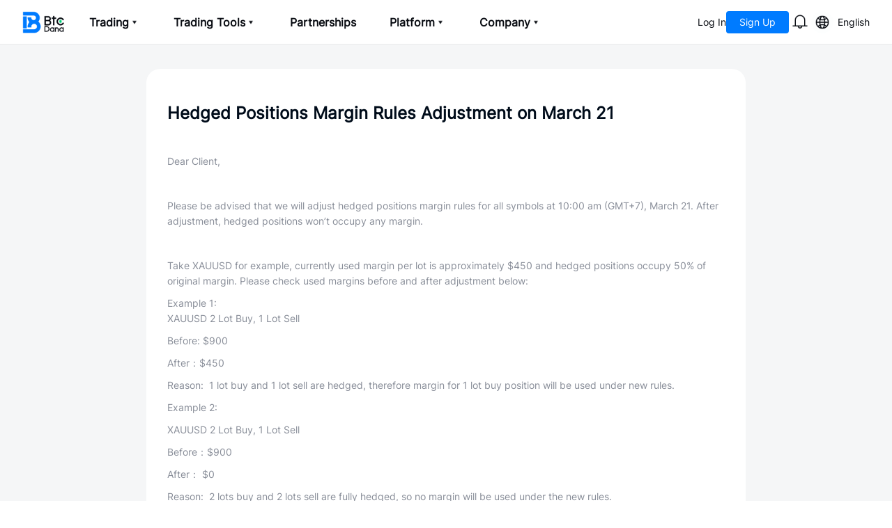

--- FILE ---
content_type: text/html;charset=utf-8
request_url: https://www.btcdana.com/noticle/10001624
body_size: 49858
content:
<!DOCTYPE html><html  lang="en" dir="ltr" data-capo=""><head><meta charset="utf-8"><meta content="width=device-width, initial-scale=1.0, maximum-scale=1.0, minimum-scale=1.0, viewport-fit=cover, user-scalable=no" name="viewport"><title>Hedged Positions Margin Rules Adjustment on March 21 </title><script async>
      (function() {
          // Boomerang Loader Snippet version 14
          if (window.BOOMR && (window.BOOMR.version || window.BOOMR.snippetExecuted)) {
              return;
          }

          window.BOOMR = window.BOOMR || {};
          window.BOOMR.snippetStart = new Date().getTime();
          window.BOOMR.snippetExecuted = true;
          window.BOOMR.snippetVersion = 14;

          window.BOOMR.url = "https://s.go-mpulse.net/boomerang/" +
            "7MCJX-W9NPK-TN4WA-R7GS7-LTNSE";

          var // document.currentScript is supported in all browsers other than IE
              where = document.currentScript || document.getElementsByTagName("script")[0],
              // Parent element of the script we inject
              parentNode = where.parentNode,
              // Whether or not Preload method has worked
              promoted = false,
              // How long to wait for Preload to work before falling back to iframe method
              LOADER_TIMEOUT = 3000;

          // Tells the browser to execute the Preloaded script by adding it to the DOM
          function promote() {
              if (promoted) {
                  return;
              }

              var script = document.createElement("script");
              script.id = "boomr-scr-as";
              script.src = window.BOOMR.url;

              // Not really needed since dynamic scripts are async by default and the script is already in cache at this point,
              // but some naive parsers will see a missing async attribute and think we're not async
              script.async = true;

              parentNode.appendChild(script);

              promoted = true;
          }

          // Non-blocking iframe loader (fallback for non-Preload scenarios) for all recent browsers.
          // For IE 6/7, falls back to dynamic script node.
          function iframeLoader(wasFallback) {
              promoted = true;

              var dom, doc = document, bootstrap, iframe, iframeStyle, win = window;

              window.BOOMR.snippetMethod = wasFallback ? "if" : "i";

              // Adds Boomerang within the iframe
              bootstrap = function(parent, scriptId) {
                  var script = doc.createElement("script");
                  script.id = scriptId || "boomr-if-as";
                  script.src = window.BOOMR.url;

                  BOOMR_lstart = new Date().getTime();

                  parent = parent || doc.body;
                  parent.appendChild(script);
              };

              // For IE 6/7, we'll just load the script in the current frame, as those browsers don't support 'about:blank'
              // for an iframe src (it triggers warnings on secure sites).  This means loading on IE 6/7 may cause SPoF.
              if (!window.addEventListener && window.attachEvent && navigator.userAgent.match(/MSIE [67]./)) {
                  window.BOOMR.snippetMethod = "s";

                  bootstrap(parentNode, "boomr-async");
                  return;
              }

              // The rest of this function is IE8+ and other browsers that don't support Preload hints but will work with CSP & iframes
              iframe = document.createElement("IFRAME");

              // An empty frame
              iframe.src = "about:blank";

              // We set title and role appropriately to play nicely with screen readers and other assistive technologies
              iframe.title = "";
              iframe.role = "presentation";

              // Ensure we're not loaded lazily
              iframe.loading = "eager";

              // Hide the iframe
              iframeStyle = (iframe.frameElement || iframe).style;
              iframeStyle.width = 0;
              iframeStyle.height = 0;
              iframeStyle.border = 0;
              iframeStyle.display = "none";

              // Append to the end of the current block
              parentNode.appendChild(iframe);

              // Try to get the iframe's document object
              try {
                  win = iframe.contentWindow;
                  doc = win.document.open();
              }
              catch (e) {
                  // document.domain has been changed and we're on an old version of IE, so we got an access denied.
                  // Note: the only browsers that have this problem also do not have CSP support.

                  // Get document.domain of the parent window
                  dom = document.domain;

                  // Set the src of the iframe to a JavaScript URL that will immediately set its document.domain to match the parent.
                  // This lets us access the iframe document long enough to inject our script.
                  // Our script may need to do more domain massaging later.
                  iframe.src = "javascript:var d=document.open();d.domain='" + dom + "';void 0;";
                  win = iframe.contentWindow;

                  doc = win.document.open();
              }

              if (dom) {
                  // Unsafe version for IE8 compatibility. If document.domain has changed, we can't use win, but we can use doc.
                  doc._boomrl = function() {
                      this.domain = dom;
                      bootstrap();
                  };

                  // Run our function at load.
                  // Split the string so HTML code injectors don't get confused and add code here.
                  doc.write("<bo" + "dy onload='document._boomrl();'>");
              }
              else {
                  // document.domain hasn't changed, regular method should be OK
                  win._boomrl = function() {
                      bootstrap();
                  };

                  if (win.addEventListener) {
                      win.addEventListener("load", win._boomrl, false);
                  }
                  else if (win.attachEvent) {
                      win.attachEvent("onload", win._boomrl);
                  }
              }

              // Finish the document
              doc.close();
          }

          // See if Preload is supported or not
          var link = document.createElement("link");

          if (link.relList &&
              typeof link.relList.supports === "function" &&
              link.relList.supports("preload") &&
              ("as" in link)) {
              window.BOOMR.snippetMethod = "p";

              // Set attributes to trigger a Preload
              link.href = window.BOOMR.url;
              link.rel  = "preload";
              link.as   = "script";

              // Add our script tag if successful, fallback to iframe if not
              link.addEventListener("load", promote);
              link.addEventListener("error", function() {
                  iframeLoader(true);
              });

              // Have a fallback in case Preload does nothing or is slow
              setTimeout(function() {
                  if (!promoted) {
                      iframeLoader(true);
                  }
              }, LOADER_TIMEOUT);

              // Note the timestamp we started trying to Preload
              BOOMR_lstart = new Date().getTime();

              // Append our link tag
              parentNode.appendChild(link);
          }
          else {
              // No Preload support, use iframe loader
              iframeLoader(false);
          }

          // Save when the onload event happened, in case this is a non-NavigationTiming browser
          function boomerangSaveLoadTime(e) {
              window.BOOMR_onload = (e && e.timeStamp) || new Date().getTime();
          }

          if (window.addEventListener) {
              window.addEventListener("load", boomerangSaveLoadTime, false);
          }
          else if (window.attachEvent) {
              window.attachEvent("onload", boomerangSaveLoadTime);
          }
      })();
    </script><style> @font-face { font-family: "Inter fallback"; src: local("Noto Sans"); size-adjust: 100.6904%; ascent-override: 96.2107%; descent-override: 23.9821%; line-gap-override: 0%; } @font-face { font-family: "Inter fallback"; src: local("Arial"); size-adjust: 107.0596%; ascent-override: 90.4869%; descent-override: 22.5554%; line-gap-override: 0%; } @font-face { font-family: "Inter fallback"; src: local("Helvetica Neue"); size-adjust: 106.0606%; ascent-override: 91.3393%; descent-override: 22.7679%; line-gap-override: 0%; } @font-face { font-family: "Inter fallback"; src: local("Roboto"); size-adjust: 107.2947%; ascent-override: 90.2887%; descent-override: 22.506%; line-gap-override: 0%; } @font-face { font-family: "Inter fallback"; src: local("Segoe UI"); size-adjust: 107.6492%; ascent-override: 89.9914%; descent-override: 22.4319%; line-gap-override: 0%; } @font-face { font-family: "Inter fallback"; src: local("BlinkMacSystemFont"); size-adjust: 114.5902%; ascent-override: 84.5404%; descent-override: 21.0731%; line-gap-override: 0%; } @font-face { font-family: "Inter-Medium fallback"; src: local("Noto Sans"); size-adjust: 101.7393%; ascent-override: 95.2189%; descent-override: 23.7349%; line-gap-override: 0%; } @font-face { font-family: "Inter-Medium fallback"; src: local("Arial"); size-adjust: 108.1748%; ascent-override: 89.5541%; descent-override: 22.3229%; line-gap-override: 0%; } @font-face { font-family: "Inter-Medium fallback"; src: local("Helvetica Neue"); size-adjust: 107.1654%; ascent-override: 90.3976%; descent-override: 22.5331%; line-gap-override: 0%; } @font-face { font-family: "Inter-Medium fallback"; src: local("Roboto"); size-adjust: 108.4123%; ascent-override: 89.3579%; descent-override: 22.274%; line-gap-override: 0%; } @font-face { font-family: "Inter-Medium fallback"; src: local("Segoe UI"); size-adjust: 108.7705%; ascent-override: 89.0637%; descent-override: 22.2006%; line-gap-override: 0%; } @font-face { font-family: "Inter-Medium fallback"; src: local("BlinkMacSystemFont"); size-adjust: 115.7839%; ascent-override: 83.6688%; descent-override: 20.8559%; line-gap-override: 0%; } @font-face { font-family: "Roboto fallback"; src: local("Noto Sans"); size-adjust: 93.8448%; ascent-override: 98.8584%; descent-override: 26.0154%; line-gap-override: 0%; } @font-face { font-family: "Roboto fallback"; src: local("Arial"); size-adjust: 99.7809%; ascent-override: 92.9771%; descent-override: 24.4677%; line-gap-override: 0%; } @font-face { font-family: "Roboto fallback"; src: local("Helvetica Neue"); size-adjust: 98.8498%; ascent-override: 93.8529%; descent-override: 24.6981%; line-gap-override: 0%; } @font-face { font-family: "Roboto fallback"; src: local("Roboto"); size-adjust: 100%; ascent-override: 92.7734%; descent-override: 24.4141%; line-gap-override: 0%; } @font-face { font-family: "Roboto fallback"; src: local("Segoe UI"); size-adjust: 100.3304%; ascent-override: 92.4679%; descent-override: 24.3337%; line-gap-override: 0%; } @font-face { font-family: "Roboto fallback"; src: local("BlinkMacSystemFont"); size-adjust: 106.7995%; ascent-override: 86.8669%; descent-override: 22.8597%; line-gap-override: 0%; } </style><style>@charset "UTF-8";.el-input .el-input__wrapper,.el-input .el-select__wrapper,.el-select .el-input__wrapper,.el-select .el-select__wrapper{border-radius:4px!important;box-shadow:inset 0 0 0 1px #6c727f26!important;padding:2px 15px!important}.el-input .el-input__wrapper.is-focus,.el-input .el-select__wrapper.is-focus,.el-select .el-input__wrapper.is-focus,.el-select .el-select__wrapper.is-focus{border-radius:4px!important;box-shadow:inset 0 0 0 1px #007bff!important;padding:2px 15px!important}.el-input .el-input.is-focus .el-input__wrapper,.el-input .el-input.is-focus .el-select__wrapper,.el-select .el-input.is-focus .el-input__wrapper,.el-select .el-input.is-focus .el-select__wrapper{border-radius:4px!important;box-shadow:inset 0 0 0 1px #6c727f26!important;padding:2px 15px!important}.el-input .el-input.is-focus .el-input__wrapper.is-focus,.el-input .el-input.is-focus .el-select__wrapper.is-focus,.el-select .el-input.is-focus .el-input__wrapper.is-focus,.el-select .el-input.is-focus .el-select__wrapper.is-focus{border-radius:4px!important;box-shadow:inset 0 0 0 1px #007bff!important;padding:2px 15px!important}.el-form-item{margin-bottom:30px!important}.el-form-item.is-error .el-form-item__content .el-input__wrapper,.el-form-item.is-error .el-form-item__content .el-select__wrapper{box-shadow:inset 0 0 0 1px #ff4040!important}.el-form-item.is-error .el-form-item__content .el-form-item__error{color:#ff4040!important;font-size:12px!important;line-height:15px!important;padding-top:6px!important;width:100%!important}.el-select__popper.el-popper{border:none!important;border-radius:4px}.el-pagination.is-background .el-pager li{background-color:#f5f6f7!important}.el-pagination.is-background .el-pager li.is-active,.el-pagination.is-background .el-pager li:hover{background-color:#007bff!important;color:#fff!important}.el-pagination.is-background .btn-next,.el-pagination.is-background .btn-prev{background-color:#f5f6f7!important}.el-pagination.is-background .btn-next:hover,.el-pagination.is-background .btn-prev:hover{color:#007bff!important}.el-table--enable-row-hover .el-table__body tr:hover>td.el-table__cell{background-color:#f5f6f7!important}blockquote,body,dd,dl,dt,fieldset,figure,h1,h2,h3,h4,h5,h6,hr,\feffhtml,iframe,legend,li,ol,p,pre,textarea,ul{margin:0;padding:0}h1,h2,h3,h4,h5,h6{font-size:100%;font-weight:400}button,input,select,textarea{margin:0}html{box-sizing:border-box;line-height:1.15;width:100%;-ms-text-size-adjust:100%;-webkit-text-size-adjust:100%;overflow-x:hidden}body{padding-bottom:env(safe-area-inset-bottom)}*,:after,:before{box-sizing:inherit}pre{font-size:1em}a{background-color:transparent;-webkit-text-decoration-skip:objects}abbr[title]{border-bottom:0;text-decoration:underline;-webkit-text-decoration:underline dotted;text-decoration:underline dotted}b,strong{font-weight:bolder}audio,video{display:inline-block}audio:not([controls]){display:none;height:0}img{border-style:none}svg:not(:root){overflow:hidden}button,input,optgroup,select,textarea{font-size:100%;line-height:1.15;margin:0}button,input{overflow:visible}button,select{text-transform:none}[type=reset],[type=submit],button,html [type=button]{-webkit-appearance:button}[type=button]::-moz-focus-inner,[type=reset]::-moz-focus-inner,[type=submit]::-moz-focus-inner,button::-moz-focus-inner{border-style:none;padding:0}[type=button]:-moz-focusring,[type=reset]:-moz-focusring,[type=submit]:-moz-focusring,button:-moz-focusring{outline:1px dotted ButtonText}[hidden]{display:none}progress{display:inline-block;vertical-align:baseline}textarea{overflow:auto}[type=checkbox],[type=radio]{box-sizing:border-box;padding:0}[type=number]::-webkit-inner-spin-button,[type=number]::-webkit-outer-spin-button{height:auto}[type=search]{-webkit-appearance:textfield;outline-offset:-2px}[type=search]::-webkit-search-cancel-button,[type=search]::-webkit-search-decoration{-webkit-appearance:none}::-webkit-file-upload-button{-webkit-appearance:button;font:inherit}audio,embed,iframe,img,object,video{height:auto;max-width:100%}iframe{border:0}table{border-collapse:collapse;border-spacing:0}td,th{padding:0;text-align:left}:after,:before,border-box *{box-sizing:border-box}a{text-decoration:none}a:active,a:focus{-webkit-tap-highlight-color:rgba(0,0,0,0)}*{font-family:Inter;-webkit-tap-highlight-color:transparent;font-display:swap}html{height:auto;overflow-x:hidden!important}body{background-color:#fff;color:#000;font-family:Inter;font-size:20px;font-weight:400}button:focus{outline:0}.clear,.clr{clear:both;height:0;overflow:hidden}.clrfix{zoom:1}.clrfix:after{clear:both;content:".";display:block;font-size:0;height:0;line-height:0;overflow:hidden;visibility:hidden}.hide{display:none}.hidden{visibility:hidden}.unselectable{-moz-user-select:-moz-none;-webkit-user-select:none;user-select:none}.m-page{padding-top:44px}.slide-left-enter-active,.slide-left-leave-active{transition:all .3s;will-change:transform}.slide-left-enter,.slide-left-leave-active{transform:translate(100%)}@font-face{font-display:swap;font-family:Inter;font-style:normal;font-weight:400;src:url(/font/Inter-Regular.woff2) format("truetype")}@font-face{font-display:swap;font-family:Inter-Medium;font-style:normal;font-weight:500;src:url(/font/Inter-Medium.woff2) format("truetype")}@font-face{font-display:swap;font-family:Roboto;font-style:normal;font-weight:400;src:url(/font/Roboto-Regular.woff2) format("truetype")}.container{margin:0 auto;max-width:1300px;padding:0 32px}@media screen and (max-width:1000px){.container{padding:0 32px}}@media screen and (max-width:900px){.container{padding:0 32px}}button{cursor:pointer;overflow:hidden;padding:0;position:relative}span.ripple{animation:ripple .6s linear;background-color:#ffffffb3;border-radius:50%;position:absolute;transform:scale(0);z-index:10}@keyframes ripple{to{opacity:0;transform:scale(4)}}svg.nuxt-icon{margin-bottom:0}.van-popup.van-toast{background-color:#000000b3!important;box-sizing:border-box;color:#fff!important;height:-moz-max-content;height:max-content;max-width:91.4667vw;min-height:auto;padding:2.6667vw;width:-moz-max-content;width:max-content}.van-popup.van-toast .van-toast__text{color:#fff!important;margin-top:0}</style><style>.el-input .el-input__wrapper,.el-input .el-select__wrapper,.el-select .el-input__wrapper,.el-select .el-select__wrapper{border-radius:4px!important;box-shadow:inset 0 0 0 1px #6c727f26!important;padding:2px 15px!important}.el-input .el-input__wrapper.is-focus,.el-input .el-select__wrapper.is-focus,.el-select .el-input__wrapper.is-focus,.el-select .el-select__wrapper.is-focus{border-radius:4px!important;box-shadow:inset 0 0 0 1px #007bff!important;padding:2px 15px!important}.el-input .el-input.is-focus .el-input__wrapper,.el-input .el-input.is-focus .el-select__wrapper,.el-select .el-input.is-focus .el-input__wrapper,.el-select .el-input.is-focus .el-select__wrapper{border-radius:4px!important;box-shadow:inset 0 0 0 1px #6c727f26!important;padding:2px 15px!important}.el-input .el-input.is-focus .el-input__wrapper.is-focus,.el-input .el-input.is-focus .el-select__wrapper.is-focus,.el-select .el-input.is-focus .el-input__wrapper.is-focus,.el-select .el-input.is-focus .el-select__wrapper.is-focus{border-radius:4px!important;box-shadow:inset 0 0 0 1px #007bff!important;padding:2px 15px!important}.el-form-item{margin-bottom:30px!important}.el-form-item.is-error .el-form-item__content .el-input__wrapper,.el-form-item.is-error .el-form-item__content .el-select__wrapper{box-shadow:inset 0 0 0 1px #ff4040!important}.el-form-item.is-error .el-form-item__content .el-form-item__error{color:#ff4040!important;font-size:12px!important;line-height:15px!important;padding-top:6px!important;width:100%!important}.el-select__popper.el-popper{border:none!important;border-radius:4px}.el-pagination.is-background .el-pager li{background-color:#f5f6f7!important}.el-pagination.is-background .el-pager li.is-active,.el-pagination.is-background .el-pager li:hover{background-color:#007bff!important;color:#fff!important}.el-pagination.is-background .btn-next,.el-pagination.is-background .btn-prev{background-color:#f5f6f7!important}.el-pagination.is-background .btn-next:hover,.el-pagination.is-background .btn-prev:hover{color:#007bff!important}.el-table--enable-row-hover .el-table__body tr:hover>td.el-table__cell{background-color:#f5f6f7!important}.transition-slide-enter-active,.transition-slide-leave-active{transition:all .4s}.transition-slide-enter-from,.transition-slide-leave-to{opacity:0;transform:translate(26.6666666666667vw)}#__nuxt{position:relative;z-index:1}</style><style>.el-input .el-input__wrapper[data-v-fbb18016],.el-input .el-select__wrapper[data-v-fbb18016],.el-select .el-input__wrapper[data-v-fbb18016],.el-select .el-select__wrapper[data-v-fbb18016]{border-radius:4px!important;box-shadow:inset 0 0 0 1px #6c727f26!important;padding:2px 15px!important}.el-input .el-input__wrapper.is-focus[data-v-fbb18016],.el-input .el-select__wrapper.is-focus[data-v-fbb18016],.el-select .el-input__wrapper.is-focus[data-v-fbb18016],.el-select .el-select__wrapper.is-focus[data-v-fbb18016]{border-radius:4px!important;box-shadow:inset 0 0 0 1px #007bff!important;padding:2px 15px!important}.el-input .el-input.is-focus .el-input__wrapper[data-v-fbb18016],.el-input .el-input.is-focus .el-select__wrapper[data-v-fbb18016],.el-select .el-input.is-focus .el-input__wrapper[data-v-fbb18016],.el-select .el-input.is-focus .el-select__wrapper[data-v-fbb18016]{border-radius:4px!important;box-shadow:inset 0 0 0 1px #6c727f26!important;padding:2px 15px!important}.el-input .el-input.is-focus .el-input__wrapper.is-focus[data-v-fbb18016],.el-input .el-input.is-focus .el-select__wrapper.is-focus[data-v-fbb18016],.el-select .el-input.is-focus .el-input__wrapper.is-focus[data-v-fbb18016],.el-select .el-input.is-focus .el-select__wrapper.is-focus[data-v-fbb18016]{border-radius:4px!important;box-shadow:inset 0 0 0 1px #007bff!important;padding:2px 15px!important}.el-form-item[data-v-fbb18016]{margin-bottom:30px!important}.el-form-item.is-error .el-form-item__content .el-input__wrapper[data-v-fbb18016],.el-form-item.is-error .el-form-item__content .el-select__wrapper[data-v-fbb18016]{box-shadow:inset 0 0 0 1px #ff4040!important}.el-form-item.is-error .el-form-item__content .el-form-item__error[data-v-fbb18016]{color:#ff4040!important;font-size:12px!important;line-height:15px!important;padding-top:6px!important;width:100%!important}.el-select__popper.el-popper[data-v-fbb18016]{border:none!important;border-radius:4px}.el-pagination.is-background .el-pager li[data-v-fbb18016]{background-color:#f5f6f7!important}.el-pagination.is-background .el-pager li.is-active[data-v-fbb18016],.el-pagination.is-background .el-pager li[data-v-fbb18016]:hover{background-color:#007bff!important;color:#fff!important}.el-pagination.is-background .btn-next[data-v-fbb18016],.el-pagination.is-background .btn-prev[data-v-fbb18016]{background-color:#f5f6f7!important}.el-pagination.is-background .btn-next[data-v-fbb18016]:hover,.el-pagination.is-background .btn-prev[data-v-fbb18016]:hover{color:#007bff!important}.el-table--enable-row-hover .el-table__body tr:hover>td.el-table__cell[data-v-fbb18016]{background-color:#f5f6f7!important}.layouts-default[data-v-fbb18016],.layouts-default-header[data-v-fbb18016]{position:relative;width:100%}.layouts-default-header[data-v-fbb18016]{z-index:100}.main[data-v-fbb18016]{position:relative;z-index:1}</style><style>.el-input .el-input__wrapper[data-v-8278f25f],.el-input .el-select__wrapper[data-v-8278f25f],.el-select .el-input__wrapper[data-v-8278f25f],.el-select .el-select__wrapper[data-v-8278f25f]{border-radius:4px!important;box-shadow:inset 0 0 0 1px #6c727f26!important;padding:2px 15px!important}.el-input .el-input__wrapper.is-focus[data-v-8278f25f],.el-input .el-select__wrapper.is-focus[data-v-8278f25f],.el-select .el-input__wrapper.is-focus[data-v-8278f25f],.el-select .el-select__wrapper.is-focus[data-v-8278f25f]{border-radius:4px!important;box-shadow:inset 0 0 0 1px #007bff!important;padding:2px 15px!important}.el-input .el-input.is-focus .el-input__wrapper[data-v-8278f25f],.el-input .el-input.is-focus .el-select__wrapper[data-v-8278f25f],.el-select .el-input.is-focus .el-input__wrapper[data-v-8278f25f],.el-select .el-input.is-focus .el-select__wrapper[data-v-8278f25f]{border-radius:4px!important;box-shadow:inset 0 0 0 1px #6c727f26!important;padding:2px 15px!important}.el-input .el-input.is-focus .el-input__wrapper.is-focus[data-v-8278f25f],.el-input .el-input.is-focus .el-select__wrapper.is-focus[data-v-8278f25f],.el-select .el-input.is-focus .el-input__wrapper.is-focus[data-v-8278f25f],.el-select .el-input.is-focus .el-select__wrapper.is-focus[data-v-8278f25f]{border-radius:4px!important;box-shadow:inset 0 0 0 1px #007bff!important;padding:2px 15px!important}.el-form-item[data-v-8278f25f]{margin-bottom:30px!important}.el-form-item.is-error .el-form-item__content .el-input__wrapper[data-v-8278f25f],.el-form-item.is-error .el-form-item__content .el-select__wrapper[data-v-8278f25f]{box-shadow:inset 0 0 0 1px #ff4040!important}.el-form-item.is-error .el-form-item__content .el-form-item__error[data-v-8278f25f]{color:#ff4040!important;font-size:12px!important;line-height:15px!important;padding-top:6px!important;width:100%!important}.el-select__popper.el-popper[data-v-8278f25f]{border:none!important;border-radius:4px}.el-pagination.is-background .el-pager li[data-v-8278f25f]{background-color:#f5f6f7!important}.el-pagination.is-background .el-pager li.is-active[data-v-8278f25f],.el-pagination.is-background .el-pager li[data-v-8278f25f]:hover{background-color:#007bff!important;color:#fff!important}.el-pagination.is-background .btn-next[data-v-8278f25f],.el-pagination.is-background .btn-prev[data-v-8278f25f]{background-color:#f5f6f7!important}.el-pagination.is-background .btn-next[data-v-8278f25f]:hover,.el-pagination.is-background .btn-prev[data-v-8278f25f]:hover{color:#007bff!important}.el-table--enable-row-hover .el-table__body tr:hover>td.el-table__cell[data-v-8278f25f]{background-color:#f5f6f7!important}#header[data-v-8278f25f]{position:relative;z-index:100}</style><style>.el-input .el-input__wrapper[data-v-5ff380d9],.el-input .el-select__wrapper[data-v-5ff380d9],.el-select .el-input__wrapper[data-v-5ff380d9],.el-select .el-select__wrapper[data-v-5ff380d9]{border-radius:4px!important;box-shadow:inset 0 0 0 1px #6c727f26!important;padding:2px 15px!important}.el-input .el-input__wrapper.is-focus[data-v-5ff380d9],.el-input .el-select__wrapper.is-focus[data-v-5ff380d9],.el-select .el-input__wrapper.is-focus[data-v-5ff380d9],.el-select .el-select__wrapper.is-focus[data-v-5ff380d9]{border-radius:4px!important;box-shadow:inset 0 0 0 1px #007bff!important;padding:2px 15px!important}.el-input .el-input.is-focus .el-input__wrapper[data-v-5ff380d9],.el-input .el-input.is-focus .el-select__wrapper[data-v-5ff380d9],.el-select .el-input.is-focus .el-input__wrapper[data-v-5ff380d9],.el-select .el-input.is-focus .el-select__wrapper[data-v-5ff380d9]{border-radius:4px!important;box-shadow:inset 0 0 0 1px #6c727f26!important;padding:2px 15px!important}.el-input .el-input.is-focus .el-input__wrapper.is-focus[data-v-5ff380d9],.el-input .el-input.is-focus .el-select__wrapper.is-focus[data-v-5ff380d9],.el-select .el-input.is-focus .el-input__wrapper.is-focus[data-v-5ff380d9],.el-select .el-input.is-focus .el-select__wrapper.is-focus[data-v-5ff380d9]{border-radius:4px!important;box-shadow:inset 0 0 0 1px #007bff!important;padding:2px 15px!important}.el-form-item[data-v-5ff380d9]{margin-bottom:30px!important}.el-form-item.is-error .el-form-item__content .el-input__wrapper[data-v-5ff380d9],.el-form-item.is-error .el-form-item__content .el-select__wrapper[data-v-5ff380d9]{box-shadow:inset 0 0 0 1px #ff4040!important}.el-form-item.is-error .el-form-item__content .el-form-item__error[data-v-5ff380d9]{color:#ff4040!important;font-size:12px!important;line-height:15px!important;padding-top:6px!important;width:100%!important}.el-select__popper.el-popper[data-v-5ff380d9]{border:none!important;border-radius:4px}.el-pagination.is-background .el-pager li[data-v-5ff380d9]{background-color:#f5f6f7!important}.el-pagination.is-background .el-pager li.is-active[data-v-5ff380d9],.el-pagination.is-background .el-pager li[data-v-5ff380d9]:hover{background-color:#007bff!important;color:#fff!important}.el-pagination.is-background .btn-next[data-v-5ff380d9],.el-pagination.is-background .btn-prev[data-v-5ff380d9]{background-color:#f5f6f7!important}.el-pagination.is-background .btn-next[data-v-5ff380d9]:hover,.el-pagination.is-background .btn-prev[data-v-5ff380d9]:hover{color:#007bff!important}.el-table--enable-row-hover .el-table__body tr:hover>td.el-table__cell[data-v-5ff380d9]{background-color:#f5f6f7!important}.header[data-v-5ff380d9],.header .box[data-v-5ff380d9]{height:64px;width:100%}.header .box[data-v-5ff380d9]{align-items:center;background:#fff;box-shadow:inset 0 -1px #6c727f26;display:flex;justify-content:flex-start;left:0;padding:0 32px;position:fixed;top:0;z-index:999}.header .box .logo[data-v-5ff380d9]{height:auto;width:60px}.header .box .center[data-v-5ff380d9]{display:flex;margin-left:12px}.header .box .center .link[data-v-5ff380d9]{align-items:center;color:#090c12;cursor:pointer;display:flex;font-size:16px;font-style:normal;font-weight:600;height:64px;line-height:20px;padding:0 24px;position:relative}.header .box .center .link .arrow[data-v-5ff380d9]{display:block;height:16px;width:16px}.header .box .center .link .arrow.active[data-v-5ff380d9]{display:none}.header .box .center .link.trading:hover .tradingComponent[data-v-5ff380d9]{display:block;height:auto}.header .box .center .link.trading .tradingComponent[data-v-5ff380d9]{display:none;height:0;left:24px;overflow:hidden;position:absolute;top:0;transform:translateY(64px);transition:height .3s ease-in-out}.header .box .center .link.tool:hover .toolComponent[data-v-5ff380d9]{display:block;height:auto}.header .box .center .link.tool .toolComponent[data-v-5ff380d9]{display:none;height:0;left:24px;overflow:hidden;position:absolute;top:0;transform:translateY(64px);transition:height .3s ease-in-out}.header .box .center .link.platform:hover .downloadComponent[data-v-5ff380d9]{display:block;height:auto}.header .box .center .link.platform .downloadComponent[data-v-5ff380d9]{top:0;transform:translateY(64px)}.header .box .center .link .dropdown[data-v-5ff380d9],.header .box .center .link.platform .downloadComponent[data-v-5ff380d9]{display:none;height:0;left:24px;overflow:hidden;position:absolute;transition:height .3s ease-in-out}.header .box .center .link .dropdown[data-v-5ff380d9]{background:var(--Background-Color-White,#fff);border-radius:0 0 20px 20px;box-shadow:0 20px 50px #00000026;top:64px;width:344px}.header .box .center .link .dropdown .list[data-v-5ff380d9]{align-items:center;display:flex;flex-direction:column;gap:4px;padding:24px 12px 10px;width:344px}.header .box .center .link .dropdown .list .item[data-v-5ff380d9]{align-items:center;border-radius:8px;display:flex;gap:10px;padding:12px 10px;width:100%}.header .box .center .link .dropdown .list .item .icon[data-v-5ff380d9]{height:30px;width:30px}.header .box .center .link .dropdown .list .item .content[data-v-5ff380d9]{width:234px}.header .box .center .link .dropdown .list .item .content .title[data-v-5ff380d9]{color:#090c12;font-size:16px;font-style:normal;font-weight:500;line-height:20px;margin-bottom:4px;overflow:hidden;text-overflow:ellipsis;white-space:nowrap;width:100%}.header .box .center .link .dropdown .list .item .content .text[data-v-5ff380d9]{color:#6c727fcc;display:-webkit-box;font-size:12px;font-style:normal;font-weight:400;line-height:16px;width:100%;-webkit-box-orient:vertical;-webkit-line-clamp:2;display:-moz-box;-moz-line-clamp:2;overflow:hidden;text-overflow:ellipsis}.header .box .center .link .dropdown .list .item .next[data-v-5ff380d9]{display:none;height:16px;width:16px}.header .box .center .link .dropdown .list .item[data-v-5ff380d9]:hover{background:#e6ecf252}.header .box .center .link .dropdown .list .item:hover .next[data-v-5ff380d9]{display:block}.header .box .center .link[data-v-5ff380d9]:hover{color:#007bff}.header .box .center .link:hover .arrow[data-v-5ff380d9]{display:none}.header .box .center .link:hover .arrow.active[data-v-5ff380d9]{display:block}.header .box .center .link:hover.about .dropdown[data-v-5ff380d9]{display:block;height:auto}.header .box .right[data-v-5ff380d9]{gap:10px;margin-left:auto;z-index:10}.header .box .right[data-v-5ff380d9],.header .box .right .avatar[data-v-5ff380d9]{align-items:center;display:flex;height:64px;position:relative}.header .box .right .avatar[data-v-5ff380d9]{cursor:pointer;padding:0 4px}.header .box .right .avatar .icon[data-v-5ff380d9]{border-radius:50%;height:30px;overflow:hidden;width:30px}.header .box .right .avatar:hover .downloadCenter[data-v-5ff380d9]{display:block;height:auto}.header .box .right .avatar .downloadCenter[data-v-5ff380d9]{display:none;height:0;left:50%;overflow:hidden;position:absolute;top:0;transform:translateY(64px) translate(-50%);transition:height .3s ease-in-out}.header .box .right .login[data-v-5ff380d9]{color:#090c12;font-size:14px;font-style:normal;font-weight:400;line-height:32px}.header .box .right .register .btn[data-v-5ff380d9]{color:#fff}.header .box .right .free[data-v-5ff380d9],.header .box .right .register .btn[data-v-5ff380d9]{font-size:14px;font-style:normal;font-weight:400;height:32px;padding:0 16px}.header .box .right .free[data-v-5ff380d9]{background-color:#090c12;color:#090c12}.header .box .right .message[data-v-5ff380d9]{align-items:center;cursor:pointer;display:flex;height:64px;justify-content:center;position:relative;width:32px}.header .box .right .message .icon[data-v-5ff380d9]{border-radius:0;height:32px;width:32px}.header .box .right .message:hover .download[data-v-5ff380d9]{display:block}.header .box .right .message .count[data-v-5ff380d9]{align-items:center;background:#ff4040;border-radius:15px;color:#fff;display:flex;font-family:Roboto;font-size:10px;font-style:normal;font-weight:500;height:12px;justify-content:center;min-width:22px;padding:0 2px;position:absolute;right:0;text-align:center;top:16px}.header .box .right .message .download[data-v-5ff380d9]{display:none;position:fixed;right:24px;top:64px;width:548px;z-index:1}.header .box .right .message .download .message-list[data-v-5ff380d9]{align-items:center;background:#fff;border-radius:0 0 14px 14px;box-shadow:0 20px 50px #00000026;display:flex;flex-direction:column;gap:12px;height:526px;padding:28px 0;width:548px}.header .box .right .message .download .message-list .top[data-v-5ff380d9]{align-items:center;display:flex;justify-content:space-between;padding:0 24px;width:100%}.header .box .right .message .download .message-list .top .name[data-v-5ff380d9]{color:#090c12;font-size:16px;font-style:normal;font-weight:600;line-height:20px}.header .box .right .message .download .message-list .top .view[data-v-5ff380d9]{align-items:center;cursor:pointer;display:flex;gap:4px;-webkit-user-select:none;-moz-user-select:none;user-select:none}.header .box .right .message .download .message-list .top .view:hover .text[data-v-5ff380d9]{color:#090c12}.header .box .right .message .download .message-list .top .view .text[data-v-5ff380d9]{color:#6c727fcc;font-size:16px;font-style:normal;font-weight:400;line-height:20px}.header .box .right .message .download .message-list .top .view .icon[data-v-5ff380d9]{height:16px;width:16px}.header .box .right .message .download .message-list .block[data-v-5ff380d9]{height:calc(100% - 22px);width:100%}.header .box .right .message .download .message-list .block .list[data-v-5ff380d9]{display:flex;flex-direction:column;gap:12px;padding:0 24px}.header .box .right .message .download .message-list .block .list .item[data-v-5ff380d9]{align-items:flex-start;border:1px solid hsla(221,8%,46%,.15);border-radius:8px;display:flex;gap:8px;padding:16px;width:500px}.header .box .right .message .download .message-list .block .list .item[data-v-5ff380d9]:hover{background:#e6ecf252;border-color:transparent}.header .box .right .message .download .message-list .block .list .item .icon[data-v-5ff380d9]{border-radius:0;height:20px;width:20px}.header .box .right .message .download .message-list .block .list .item .content[data-v-5ff380d9]{width:400px}.header .box .right .message .download .message-list .block .list .item .content .title[data-v-5ff380d9]{color:#090c12;font-size:16px;font-style:normal;font-weight:600;line-height:20px;margin-bottom:12px;overflow:hidden;text-overflow:ellipsis;white-space:nowrap;width:100%}.header .box .right .message .download .message-list .block .list .item .content .text[data-v-5ff380d9]{color:#090c12;display:-webkit-box;font-size:14px;font-style:normal;font-weight:400;line-height:18px;margin-bottom:20px;width:100%;-webkit-box-orient:vertical;-webkit-line-clamp:2;display:-moz-box;-moz-line-clamp:2;overflow:hidden;text-overflow:ellipsis}.header .box .right .message .download .message-list .block .list .item .content .text[data-v-5ff380d9] img{display:none}.header .box .right .message .download .message-list .block .list .item .content .time[data-v-5ff380d9]{color:#6c727fcc;font-family:Roboto;font-size:14px;font-style:normal;font-weight:400;line-height:18px;width:100%}.header .box .right .down[data-v-5ff380d9]{align-items:center;background:#e6eaf214;border-radius:50%;cursor:pointer;display:flex;height:32px;justify-content:center;position:relative;width:32px}.header .box .right .down .icon[data-v-5ff380d9]{border-radius:0;height:32px;width:32px}.header .box .right .i18n[data-v-5ff380d9]{height:64px;width:-moz-max-content;width:max-content}.header .box .right .i18n[data-v-5ff380d9],.header .box .right .i18n .ra[data-v-5ff380d9]{align-items:center;cursor:pointer;display:flex;justify-content:center}.header .box .right .i18n .ra[data-v-5ff380d9]{height:32px;position:relative;width:32px}.header .box .right .i18n .ra .icon[data-v-5ff380d9]{border-radius:0;height:32px;width:32px}.header .box .right .i18n .i18n-text[data-v-5ff380d9]{color:#090c12;font-size:14px;font-style:normal;font-weight:500;line-height:18px;margin-left:6px}.header .box .right .i18n:hover .text[data-v-5ff380d9]{color:#007bff}.header .box .right .i18n:hover .arrow[data-v-5ff380d9]{transform:rotate(180deg)}.header .box .right .i18n:hover .dropdown[data-v-5ff380d9]{height:auto}.header .box .right .i18n .dropdown[data-v-5ff380d9]{background:#fff;border-radius:0 0 20px 20px;box-shadow:0 20px 50px #00000026;height:0;overflow:hidden;position:absolute;right:0;top:64px;width:212px;z-index:1}.header .box .right .i18n .dropdown .list[data-v-5ff380d9]{align-items:flex-start;display:flex;flex-direction:column;gap:10px;padding:20px 12px 32px}.header .box .right .i18n .dropdown .list .item[data-v-5ff380d9]{align-items:center;cursor:pointer;display:flex;height:48px;padding:12px 10px;width:188px}.header .box .right .i18n .dropdown .list .item[data-v-5ff380d9]:hover{background-color:#e6ecf252;border-radius:10px}.header .box .right .i18n .dropdown .list .item .name[data-v-5ff380d9]{color:#090c12;font-size:16px;font-style:normal;font-weight:400;line-height:24px}.header .box .right .i18n .dropdown .list .item.active .r[data-v-5ff380d9]{display:block}.header .box .right .i18n .dropdown .list .item .r[data-v-5ff380d9]{display:none;height:18px;margin-left:auto;width:18px}.header .box .menu[data-v-5ff380d9]{display:none}@media (max-width:1120px){.header .box .center[data-v-5ff380d9]{display:none}.header .box .right[data-v-5ff380d9]{margin-left:auto}.header .box .menu[data-v-5ff380d9]{cursor:pointer;display:block;height:24px;margin-left:20px;width:24px}}</style><style>.el-input .el-input__wrapper[data-v-ffd72803],.el-input .el-select__wrapper[data-v-ffd72803],.el-select .el-input__wrapper[data-v-ffd72803],.el-select .el-select__wrapper[data-v-ffd72803]{border-radius:4px!important;box-shadow:inset 0 0 0 1px #6c727f26!important;padding:2px 15px!important}.el-input .el-input__wrapper.is-focus[data-v-ffd72803],.el-input .el-select__wrapper.is-focus[data-v-ffd72803],.el-select .el-input__wrapper.is-focus[data-v-ffd72803],.el-select .el-select__wrapper.is-focus[data-v-ffd72803]{border-radius:4px!important;box-shadow:inset 0 0 0 1px #007bff!important;padding:2px 15px!important}.el-input .el-input.is-focus .el-input__wrapper[data-v-ffd72803],.el-input .el-input.is-focus .el-select__wrapper[data-v-ffd72803],.el-select .el-input.is-focus .el-input__wrapper[data-v-ffd72803],.el-select .el-input.is-focus .el-select__wrapper[data-v-ffd72803]{border-radius:4px!important;box-shadow:inset 0 0 0 1px #6c727f26!important;padding:2px 15px!important}.el-input .el-input.is-focus .el-input__wrapper.is-focus[data-v-ffd72803],.el-input .el-input.is-focus .el-select__wrapper.is-focus[data-v-ffd72803],.el-select .el-input.is-focus .el-input__wrapper.is-focus[data-v-ffd72803],.el-select .el-input.is-focus .el-select__wrapper.is-focus[data-v-ffd72803]{border-radius:4px!important;box-shadow:inset 0 0 0 1px #007bff!important;padding:2px 15px!important}.el-form-item[data-v-ffd72803]{margin-bottom:30px!important}.el-form-item.is-error .el-form-item__content .el-input__wrapper[data-v-ffd72803],.el-form-item.is-error .el-form-item__content .el-select__wrapper[data-v-ffd72803]{box-shadow:inset 0 0 0 1px #ff4040!important}.el-form-item.is-error .el-form-item__content .el-form-item__error[data-v-ffd72803]{color:#ff4040!important;font-size:12px!important;line-height:15px!important;padding-top:6px!important;width:100%!important}.el-select__popper.el-popper[data-v-ffd72803]{border:none!important;border-radius:4px}.el-pagination.is-background .el-pager li[data-v-ffd72803]{background-color:#f5f6f7!important}.el-pagination.is-background .el-pager li.is-active[data-v-ffd72803],.el-pagination.is-background .el-pager li[data-v-ffd72803]:hover{background-color:#007bff!important;color:#fff!important}.el-pagination.is-background .btn-next[data-v-ffd72803],.el-pagination.is-background .btn-prev[data-v-ffd72803]{background-color:#f5f6f7!important}.el-pagination.is-background .btn-next[data-v-ffd72803]:hover,.el-pagination.is-background .btn-prev[data-v-ffd72803]:hover{color:#007bff!important}.el-table--enable-row-hover .el-table__body tr:hover>td.el-table__cell[data-v-ffd72803]{background-color:#f5f6f7!important}.custom-image[data-v-ffd72803]{background-size:100% 100%}.custom-image[data-v-ffd72803],.custom-image-cover[data-v-ffd72803]{border-radius:inherit;height:inherit;width:inherit}.custom-image-cover[data-v-ffd72803]{align-items:center;display:flex;justify-content:center;-webkit-user-select:none;-moz-user-select:none;user-select:none}.custom-image-cover[data-v-ffd72803] source{border-radius:inherit;height:inherit;image-rendering:-webkit-optimize-contrast;width:inherit}.custom-image-cover[data-v-ffd72803] img{border-radius:inherit;height:inherit;image-rendering:-webkit-optimize-contrast;width:inherit}</style><style>.el-input .el-input__wrapper[data-v-d47e4306],.el-input .el-select__wrapper[data-v-d47e4306],.el-select .el-input__wrapper[data-v-d47e4306],.el-select .el-select__wrapper[data-v-d47e4306]{border-radius:4px!important;box-shadow:inset 0 0 0 1px #6c727f26!important;padding:2px 15px!important}.el-input .el-input__wrapper.is-focus[data-v-d47e4306],.el-input .el-select__wrapper.is-focus[data-v-d47e4306],.el-select .el-input__wrapper.is-focus[data-v-d47e4306],.el-select .el-select__wrapper.is-focus[data-v-d47e4306]{border-radius:4px!important;box-shadow:inset 0 0 0 1px #007bff!important;padding:2px 15px!important}.el-input .el-input.is-focus .el-input__wrapper[data-v-d47e4306],.el-input .el-input.is-focus .el-select__wrapper[data-v-d47e4306],.el-select .el-input.is-focus .el-input__wrapper[data-v-d47e4306],.el-select .el-input.is-focus .el-select__wrapper[data-v-d47e4306]{border-radius:4px!important;box-shadow:inset 0 0 0 1px #6c727f26!important;padding:2px 15px!important}.el-input .el-input.is-focus .el-input__wrapper.is-focus[data-v-d47e4306],.el-input .el-input.is-focus .el-select__wrapper.is-focus[data-v-d47e4306],.el-select .el-input.is-focus .el-input__wrapper.is-focus[data-v-d47e4306],.el-select .el-input.is-focus .el-select__wrapper.is-focus[data-v-d47e4306]{border-radius:4px!important;box-shadow:inset 0 0 0 1px #007bff!important;padding:2px 15px!important}.el-form-item[data-v-d47e4306]{margin-bottom:30px!important}.el-form-item.is-error .el-form-item__content .el-input__wrapper[data-v-d47e4306],.el-form-item.is-error .el-form-item__content .el-select__wrapper[data-v-d47e4306]{box-shadow:inset 0 0 0 1px #ff4040!important}.el-form-item.is-error .el-form-item__content .el-form-item__error[data-v-d47e4306]{color:#ff4040!important;font-size:12px!important;line-height:15px!important;padding-top:6px!important;width:100%!important}.el-select__popper.el-popper[data-v-d47e4306]{border:none!important;border-radius:4px}.el-pagination.is-background .el-pager li[data-v-d47e4306]{background-color:#f5f6f7!important}.el-pagination.is-background .el-pager li.is-active[data-v-d47e4306],.el-pagination.is-background .el-pager li[data-v-d47e4306]:hover{background-color:#007bff!important;color:#fff!important}.el-pagination.is-background .btn-next[data-v-d47e4306],.el-pagination.is-background .btn-prev[data-v-d47e4306]{background-color:#f5f6f7!important}.el-pagination.is-background .btn-next[data-v-d47e4306]:hover,.el-pagination.is-background .btn-prev[data-v-d47e4306]:hover{color:#007bff!important}.el-table--enable-row-hover .el-table__body tr:hover>td.el-table__cell[data-v-d47e4306]{background-color:#f5f6f7!important}.trading[data-v-d47e4306]{background:#fff;border-radius:0 0 20px 20px;box-shadow:0 2px 30px 3px #1b1e2608,-44px 12px 24px 2px #090c1203,0 8px 10px -5px #090c120a;width:692px}.trading .case[data-v-d47e4306]{align-items:flex-start;display:flex;gap:28px;justify-content:flex-start;padding:20px 12px;width:100%}.trading .case .accounts[data-v-d47e4306],.trading .case .list[data-v-d47e4306]{width:320px}.trading .case .accounts .name[data-v-d47e4306],.trading .case .list .name[data-v-d47e4306]{color:#6c727f66;font-size:12px;font-style:normal;font-weight:400;line-height:16px;margin-bottom:12px;overflow:hidden;text-overflow:ellipsis;text-transform:uppercase;white-space:nowrap}.trading .case .accounts .content[data-v-d47e4306]{display:flex;flex-direction:column;justify-content:flex-start;list-style:none;width:100%}.trading .case .accounts .content .item[data-v-d47e4306]{align-items:center;border-radius:8px;display:flex;gap:10px;padding:12px 10px;width:320px}.trading .case .accounts .content .item .icon[data-v-d47e4306]{height:30px;width:30px}.trading .case .accounts .content .item .right[data-v-d47e4306]{width:234px}.trading .case .accounts .content .item .right .title[data-v-d47e4306]{color:#090c12;font-size:16px;font-style:normal;font-weight:500;line-height:20px;margin-bottom:4px;overflow:hidden;text-overflow:ellipsis;white-space:nowrap;width:100%}.trading .case .accounts .content .item .right .text[data-v-d47e4306]{color:#6c727fcc;display:-webkit-box;font-size:12px;font-style:normal;font-weight:400;line-height:16px;width:100%;-webkit-box-orient:vertical;-webkit-line-clamp:2;display:-moz-box;-moz-line-clamp:2;overflow:hidden;text-overflow:ellipsis}.trading .case .accounts .content .item .arrow[data-v-d47e4306]{display:none;height:16px;width:16px}.trading .case .accounts .content .item[data-v-d47e4306]:hover{background:#e6ecf252}.trading .case .accounts .content .item:hover .arrow[data-v-d47e4306]{display:block}.trading .case .list .content[data-v-d47e4306]{display:flex;flex-direction:column;gap:4px;justify-content:flex-start;list-style:none;width:100%}.trading .case .list .content .item[data-v-d47e4306]{align-items:center;border-radius:8px;display:flex;gap:10px;padding:12px 10px;width:320px}.trading .case .list .content .item .icon[data-v-d47e4306]{height:30px;width:30px}.trading .case .list .content .item .right[data-v-d47e4306]{width:234px}.trading .case .list .content .item .right .title[data-v-d47e4306]{color:#090c12;font-size:16px;font-style:normal;font-weight:500;line-height:20px;margin-bottom:4px;overflow:hidden;text-overflow:ellipsis;white-space:nowrap;width:100%}.trading .case .list .content .item .right .text[data-v-d47e4306]{color:#6c727fcc;display:-webkit-box;font-size:12px;font-style:normal;font-weight:400;line-height:16px;width:100%;-webkit-box-orient:vertical;-webkit-line-clamp:2;display:-moz-box;-moz-line-clamp:2;overflow:hidden;text-overflow:ellipsis}.trading .case .list .content .item .arrow[data-v-d47e4306]{display:none;height:16px;width:16px}.trading .case .list .content .item[data-v-d47e4306]:hover{background:#e6ecf252}.trading .case .list .content .item:hover .arrow[data-v-d47e4306]{display:block}</style><style>.el-input .el-input__wrapper[data-v-8410f7cd],.el-input .el-select__wrapper[data-v-8410f7cd],.el-select .el-input__wrapper[data-v-8410f7cd],.el-select .el-select__wrapper[data-v-8410f7cd]{border-radius:4px!important;box-shadow:inset 0 0 0 1px #6c727f26!important;padding:2px 15px!important}.el-input .el-input__wrapper.is-focus[data-v-8410f7cd],.el-input .el-select__wrapper.is-focus[data-v-8410f7cd],.el-select .el-input__wrapper.is-focus[data-v-8410f7cd],.el-select .el-select__wrapper.is-focus[data-v-8410f7cd]{border-radius:4px!important;box-shadow:inset 0 0 0 1px #007bff!important;padding:2px 15px!important}.el-input .el-input.is-focus .el-input__wrapper[data-v-8410f7cd],.el-input .el-input.is-focus .el-select__wrapper[data-v-8410f7cd],.el-select .el-input.is-focus .el-input__wrapper[data-v-8410f7cd],.el-select .el-input.is-focus .el-select__wrapper[data-v-8410f7cd]{border-radius:4px!important;box-shadow:inset 0 0 0 1px #6c727f26!important;padding:2px 15px!important}.el-input .el-input.is-focus .el-input__wrapper.is-focus[data-v-8410f7cd],.el-input .el-input.is-focus .el-select__wrapper.is-focus[data-v-8410f7cd],.el-select .el-input.is-focus .el-input__wrapper.is-focus[data-v-8410f7cd],.el-select .el-input.is-focus .el-select__wrapper.is-focus[data-v-8410f7cd]{border-radius:4px!important;box-shadow:inset 0 0 0 1px #007bff!important;padding:2px 15px!important}.el-form-item[data-v-8410f7cd]{margin-bottom:30px!important}.el-form-item.is-error .el-form-item__content .el-input__wrapper[data-v-8410f7cd],.el-form-item.is-error .el-form-item__content .el-select__wrapper[data-v-8410f7cd]{box-shadow:inset 0 0 0 1px #ff4040!important}.el-form-item.is-error .el-form-item__content .el-form-item__error[data-v-8410f7cd]{color:#ff4040!important;font-size:12px!important;line-height:15px!important;padding-top:6px!important;width:100%!important}.el-select__popper.el-popper[data-v-8410f7cd]{border:none!important;border-radius:4px}.el-pagination.is-background .el-pager li[data-v-8410f7cd]{background-color:#f5f6f7!important}.el-pagination.is-background .el-pager li.is-active[data-v-8410f7cd],.el-pagination.is-background .el-pager li[data-v-8410f7cd]:hover{background-color:#007bff!important;color:#fff!important}.el-pagination.is-background .btn-next[data-v-8410f7cd],.el-pagination.is-background .btn-prev[data-v-8410f7cd]{background-color:#f5f6f7!important}.el-pagination.is-background .btn-next[data-v-8410f7cd]:hover,.el-pagination.is-background .btn-prev[data-v-8410f7cd]:hover{color:#007bff!important}.el-table--enable-row-hover .el-table__body tr:hover>td.el-table__cell[data-v-8410f7cd]{background-color:#f5f6f7!important}.pc-tool[data-v-8410f7cd]{background:#fff;border-radius:0 0 20px 20px;box-shadow:0 2px 30px 3px #1b1e2608,-44px 12px 24px 2px #090c1203,0 8px 10px -5px #090c120a;width:692px}.pc-tool .case[data-v-8410f7cd]{align-items:flex-start;display:flex;gap:28px;justify-content:flex-start;padding:20px 12px;width:100%}.pc-tool .case .accounts[data-v-8410f7cd],.pc-tool .case .list[data-v-8410f7cd]{width:320px}.pc-tool .case .accounts .name[data-v-8410f7cd],.pc-tool .case .list .name[data-v-8410f7cd]{color:#6c727f66;font-size:12px;font-style:normal;font-weight:400;line-height:16px;margin-bottom:12px;overflow:hidden;text-overflow:ellipsis;text-transform:uppercase;white-space:nowrap}.pc-tool .case .accounts .content[data-v-8410f7cd]{display:flex;flex-direction:column;gap:4px;justify-content:flex-start;list-style:none;width:100%}.pc-tool .case .accounts .content .item[data-v-8410f7cd]{align-items:center;border-radius:8px;display:flex;gap:10px;padding:12px 10px;width:320px}.pc-tool .case .accounts .content .item .icon[data-v-8410f7cd]{height:30px;width:30px}.pc-tool .case .accounts .content .item .right[data-v-8410f7cd]{width:234px}.pc-tool .case .accounts .content .item .right .title[data-v-8410f7cd]{color:#090c12;font-size:16px;font-style:normal;font-weight:500;line-height:20px;margin-bottom:4px;overflow:hidden;text-overflow:ellipsis;white-space:nowrap;width:100%}.pc-tool .case .accounts .content .item .right .text[data-v-8410f7cd]{color:#6c727fcc;display:-webkit-box;font-size:12px;font-style:normal;font-weight:400;line-height:16px;width:100%;-webkit-box-orient:vertical;-webkit-line-clamp:2;display:-moz-box;-moz-line-clamp:2;overflow:hidden;text-overflow:ellipsis}.pc-tool .case .accounts .content .item .arrow[data-v-8410f7cd]{display:none;height:16px;width:16px}.pc-tool .case .accounts .content .item[data-v-8410f7cd]:hover{background:#e6ecf252}.pc-tool .case .accounts .content .item:hover .arrow[data-v-8410f7cd]{display:block}.pc-tool .case .list .content[data-v-8410f7cd]{display:flex;flex-direction:column;gap:4px;justify-content:flex-start;list-style:none;width:100%}.pc-tool .case .list .content .item[data-v-8410f7cd]{align-items:center;border-radius:8px;display:flex;gap:10px;padding:12px 10px;width:320px}.pc-tool .case .list .content .item .icon[data-v-8410f7cd]{height:30px;width:30px}.pc-tool .case .list .content .item .right[data-v-8410f7cd]{width:234px}.pc-tool .case .list .content .item .right .title[data-v-8410f7cd]{color:#090c12;font-size:16px;font-style:normal;font-weight:500;line-height:20px;margin-bottom:4px;overflow:hidden;text-overflow:ellipsis;white-space:nowrap;width:100%}.pc-tool .case .list .content .item .right .text[data-v-8410f7cd]{color:#6c727fcc;display:-webkit-box;font-size:12px;font-style:normal;font-weight:400;line-height:16px;width:100%;-webkit-box-orient:vertical;-webkit-line-clamp:2;display:-moz-box;-moz-line-clamp:2;overflow:hidden;text-overflow:ellipsis}.pc-tool .case .list .content .item .arrow[data-v-8410f7cd]{display:none;height:16px;width:16px}.pc-tool .case .list .content .item[data-v-8410f7cd]:hover{background:#e6ecf252}.pc-tool .case .list .content .item:hover .arrow[data-v-8410f7cd]{display:block}</style><style>.el-input .el-input__wrapper[data-v-47c64ee0],.el-input .el-select__wrapper[data-v-47c64ee0],.el-select .el-input__wrapper[data-v-47c64ee0],.el-select .el-select__wrapper[data-v-47c64ee0]{border-radius:4px!important;box-shadow:inset 0 0 0 1px #6c727f26!important;padding:2px 15px!important}.el-input .el-input__wrapper.is-focus[data-v-47c64ee0],.el-input .el-select__wrapper.is-focus[data-v-47c64ee0],.el-select .el-input__wrapper.is-focus[data-v-47c64ee0],.el-select .el-select__wrapper.is-focus[data-v-47c64ee0]{border-radius:4px!important;box-shadow:inset 0 0 0 1px #007bff!important;padding:2px 15px!important}.el-input .el-input.is-focus .el-input__wrapper[data-v-47c64ee0],.el-input .el-input.is-focus .el-select__wrapper[data-v-47c64ee0],.el-select .el-input.is-focus .el-input__wrapper[data-v-47c64ee0],.el-select .el-input.is-focus .el-select__wrapper[data-v-47c64ee0]{border-radius:4px!important;box-shadow:inset 0 0 0 1px #6c727f26!important;padding:2px 15px!important}.el-input .el-input.is-focus .el-input__wrapper.is-focus[data-v-47c64ee0],.el-input .el-input.is-focus .el-select__wrapper.is-focus[data-v-47c64ee0],.el-select .el-input.is-focus .el-input__wrapper.is-focus[data-v-47c64ee0],.el-select .el-input.is-focus .el-select__wrapper.is-focus[data-v-47c64ee0]{border-radius:4px!important;box-shadow:inset 0 0 0 1px #007bff!important;padding:2px 15px!important}.el-form-item[data-v-47c64ee0]{margin-bottom:30px!important}.el-form-item.is-error .el-form-item__content .el-input__wrapper[data-v-47c64ee0],.el-form-item.is-error .el-form-item__content .el-select__wrapper[data-v-47c64ee0]{box-shadow:inset 0 0 0 1px #ff4040!important}.el-form-item.is-error .el-form-item__content .el-form-item__error[data-v-47c64ee0]{color:#ff4040!important;font-size:12px!important;line-height:15px!important;padding-top:6px!important;width:100%!important}.el-select__popper.el-popper[data-v-47c64ee0]{border:none!important;border-radius:4px}.el-pagination.is-background .el-pager li[data-v-47c64ee0]{background-color:#f5f6f7!important}.el-pagination.is-background .el-pager li.is-active[data-v-47c64ee0],.el-pagination.is-background .el-pager li[data-v-47c64ee0]:hover{background-color:#007bff!important;color:#fff!important}.el-pagination.is-background .btn-next[data-v-47c64ee0],.el-pagination.is-background .btn-prev[data-v-47c64ee0]{background-color:#f5f6f7!important}.el-pagination.is-background .btn-next[data-v-47c64ee0]:hover,.el-pagination.is-background .btn-prev[data-v-47c64ee0]:hover{color:#007bff!important}.el-table--enable-row-hover .el-table__body tr:hover>td.el-table__cell[data-v-47c64ee0]{background-color:#f5f6f7!important}.trading[data-v-47c64ee0]{background:#fff;border-radius:0 0 20px 20px;box-shadow:0 2px 30px 3px #1b1e2608,-44px 12px 24px 2px #090c1203,0 8px 10px -5px #090c120a;width:692px}.trading .case[data-v-47c64ee0]{align-items:flex-start;display:flex;gap:28px;justify-content:flex-start;padding:20px 12px;width:100%}.trading .case .accounts[data-v-47c64ee0],.trading .case .list[data-v-47c64ee0]{width:320px}.trading .case .accounts .name[data-v-47c64ee0],.trading .case .list .name[data-v-47c64ee0]{color:#6c727f66;font-size:12px;font-style:normal;font-weight:400;line-height:16px;margin-bottom:12px;overflow:hidden;text-overflow:ellipsis;text-transform:uppercase;white-space:nowrap}.trading .case .accounts .content[data-v-47c64ee0]{display:flex;flex-direction:column;justify-content:flex-start;list-style:none;width:100%}.trading .case .accounts .content .item[data-v-47c64ee0]{align-items:center;border-radius:8px;display:flex;gap:10px;padding:12px 10px;width:320px}.trading .case .accounts .content .item .icon[data-v-47c64ee0]{height:30px;width:30px}.trading .case .accounts .content .item .right[data-v-47c64ee0]{width:234px}.trading .case .accounts .content .item .right .title[data-v-47c64ee0]{color:#090c12;font-size:16px;font-style:normal;font-weight:500;line-height:20px;margin-bottom:4px;overflow:hidden;text-overflow:ellipsis;white-space:nowrap;width:100%}.trading .case .accounts .content .item .right .text[data-v-47c64ee0]{color:#6c727fcc;display:-webkit-box;font-size:12px;font-style:normal;font-weight:400;line-height:16px;width:100%;-webkit-box-orient:vertical;-webkit-line-clamp:2;display:-moz-box;-moz-line-clamp:2;overflow:hidden;text-overflow:ellipsis}.trading .case .accounts .content .item .arrow[data-v-47c64ee0]{display:none;height:16px;width:16px}.trading .case .accounts .content .item[data-v-47c64ee0]:hover{background:#e6ecf252}.trading .case .accounts .content .item:hover .arrow[data-v-47c64ee0]{display:block}.trading .case .list .content[data-v-47c64ee0]{display:flex;flex-direction:column;gap:4px;justify-content:flex-start;list-style:none;width:100%}.trading .case .list .content .item[data-v-47c64ee0]{align-items:center;border-radius:8px;display:flex;gap:10px;padding:12px 10px;width:320px}.trading .case .list .content .item .icon[data-v-47c64ee0]{height:30px;width:30px}.trading .case .list .content .item .right[data-v-47c64ee0]{width:234px}.trading .case .list .content .item .right .title[data-v-47c64ee0]{color:#090c12;font-size:16px;font-style:normal;font-weight:500;line-height:20px;margin-bottom:4px;overflow:hidden;text-overflow:ellipsis;white-space:nowrap;width:100%}.trading .case .list .content .item .right .text[data-v-47c64ee0]{color:#6c727fcc;display:-webkit-box;font-size:12px;font-style:normal;font-weight:400;line-height:16px;width:100%;-webkit-box-orient:vertical;-webkit-line-clamp:2;display:-moz-box;-moz-line-clamp:2;overflow:hidden;text-overflow:ellipsis}.trading .case .list .content .item .arrow[data-v-47c64ee0]{display:none;height:16px;width:16px}.trading .case .list .content .item[data-v-47c64ee0]:hover{background:#e6ecf252}.trading .case .list .content .item:hover .arrow[data-v-47c64ee0]{display:block}</style><style>.nuxt-icon{height:1em;margin-bottom:.125em;vertical-align:middle;width:1em}.nuxt-icon--fill,.nuxt-icon--fill *{fill:currentColor}</style><style>.el-input .el-input__wrapper[data-v-8f219d45],.el-input .el-select__wrapper[data-v-8f219d45],.el-select .el-input__wrapper[data-v-8f219d45],.el-select .el-select__wrapper[data-v-8f219d45]{border-radius:4px!important;box-shadow:inset 0 0 0 1px #6c727f26!important;padding:2px 15px!important}.el-input .el-input__wrapper.is-focus[data-v-8f219d45],.el-input .el-select__wrapper.is-focus[data-v-8f219d45],.el-select .el-input__wrapper.is-focus[data-v-8f219d45],.el-select .el-select__wrapper.is-focus[data-v-8f219d45]{border-radius:4px!important;box-shadow:inset 0 0 0 1px #007bff!important;padding:2px 15px!important}.el-input .el-input.is-focus .el-input__wrapper[data-v-8f219d45],.el-input .el-input.is-focus .el-select__wrapper[data-v-8f219d45],.el-select .el-input.is-focus .el-input__wrapper[data-v-8f219d45],.el-select .el-input.is-focus .el-select__wrapper[data-v-8f219d45]{border-radius:4px!important;box-shadow:inset 0 0 0 1px #6c727f26!important;padding:2px 15px!important}.el-input .el-input.is-focus .el-input__wrapper.is-focus[data-v-8f219d45],.el-input .el-input.is-focus .el-select__wrapper.is-focus[data-v-8f219d45],.el-select .el-input.is-focus .el-input__wrapper.is-focus[data-v-8f219d45],.el-select .el-input.is-focus .el-select__wrapper.is-focus[data-v-8f219d45]{border-radius:4px!important;box-shadow:inset 0 0 0 1px #007bff!important;padding:2px 15px!important}.el-form-item[data-v-8f219d45]{margin-bottom:30px!important}.el-form-item.is-error .el-form-item__content .el-input__wrapper[data-v-8f219d45],.el-form-item.is-error .el-form-item__content .el-select__wrapper[data-v-8f219d45]{box-shadow:inset 0 0 0 1px #ff4040!important}.el-form-item.is-error .el-form-item__content .el-form-item__error[data-v-8f219d45]{color:#ff4040!important;font-size:12px!important;line-height:15px!important;padding-top:6px!important;width:100%!important}.el-select__popper.el-popper[data-v-8f219d45]{border:none!important;border-radius:4px}.el-pagination.is-background .el-pager li[data-v-8f219d45]{background-color:#f5f6f7!important}.el-pagination.is-background .el-pager li.is-active[data-v-8f219d45],.el-pagination.is-background .el-pager li[data-v-8f219d45]:hover{background-color:#007bff!important;color:#fff!important}.el-pagination.is-background .btn-next[data-v-8f219d45],.el-pagination.is-background .btn-prev[data-v-8f219d45]{background-color:#f5f6f7!important}.el-pagination.is-background .btn-next[data-v-8f219d45]:hover,.el-pagination.is-background .btn-prev[data-v-8f219d45]:hover{color:#007bff!important}.el-table--enable-row-hover .el-table__body tr:hover>td.el-table__cell[data-v-8f219d45]{background-color:#f5f6f7!important}.custom-btn[data-v-8f219d45]{border:0;color:#fff;cursor:pointer;font-size:16px;font-weight:400;min-width:90px;outline:0;padding:0 15px;position:relative;-webkit-user-select:none;-moz-user-select:none;user-select:none}.custom-btn.primary[data-v-8f219d45]{background:#007bff;border-radius:4px;color:#fff}.custom-btn.primary[data-v-8f219d45]:hover{background:linear-gradient(0deg,#00000014,#00000014),#007bff!important;color:#fff!important}.custom-btn.primary[data-v-8f219d45]:active{background:linear-gradient(0deg,#00000029,#00000029),#007bff!important;color:#fff!important}.custom-btn.outline[data-v-8f219d45]{background-color:transparent!important;border:1px solid #007bff!important;color:#007bff!important}.custom-btn.outline[data-v-8f219d45]:hover{background:#007bff1a!important;border:1px solid #0069d9!important;color:#0069d9!important}.custom-btn.outline[data-v-8f219d45]:active{background:#007bff33!important}.custom-btn[data-v-8f219d45]:hover{transform:translateY(-2px);transition:all .3s}.custom-btn.mobile[data-v-8f219d45]{min-width:24vw;padding:0 4vw}.custom-btn.mobile.primary[data-v-8f219d45]{border-radius:1.0667vw}.custom-btn.mobile.outline[data-v-8f219d45]{border:.2667vw solid #007bff!important}.custom-btn.mobile.outline[data-v-8f219d45]:hover{border:.2667vw solid #0069d9!important}</style><style>.el-input .el-input__wrapper[data-v-f6ade5f6],.el-input .el-select__wrapper[data-v-f6ade5f6],.el-select .el-input__wrapper[data-v-f6ade5f6],.el-select .el-select__wrapper[data-v-f6ade5f6]{border-radius:4px!important;box-shadow:inset 0 0 0 1px #6c727f26!important;padding:2px 15px!important}.el-input .el-input__wrapper.is-focus[data-v-f6ade5f6],.el-input .el-select__wrapper.is-focus[data-v-f6ade5f6],.el-select .el-input__wrapper.is-focus[data-v-f6ade5f6],.el-select .el-select__wrapper.is-focus[data-v-f6ade5f6]{border-radius:4px!important;box-shadow:inset 0 0 0 1px #007bff!important;padding:2px 15px!important}.el-input .el-input.is-focus .el-input__wrapper[data-v-f6ade5f6],.el-input .el-input.is-focus .el-select__wrapper[data-v-f6ade5f6],.el-select .el-input.is-focus .el-input__wrapper[data-v-f6ade5f6],.el-select .el-input.is-focus .el-select__wrapper[data-v-f6ade5f6]{border-radius:4px!important;box-shadow:inset 0 0 0 1px #6c727f26!important;padding:2px 15px!important}.el-input .el-input.is-focus .el-input__wrapper.is-focus[data-v-f6ade5f6],.el-input .el-input.is-focus .el-select__wrapper.is-focus[data-v-f6ade5f6],.el-select .el-input.is-focus .el-input__wrapper.is-focus[data-v-f6ade5f6],.el-select .el-input.is-focus .el-select__wrapper.is-focus[data-v-f6ade5f6]{border-radius:4px!important;box-shadow:inset 0 0 0 1px #007bff!important;padding:2px 15px!important}.el-form-item[data-v-f6ade5f6]{margin-bottom:30px!important}.el-form-item.is-error .el-form-item__content .el-input__wrapper[data-v-f6ade5f6],.el-form-item.is-error .el-form-item__content .el-select__wrapper[data-v-f6ade5f6]{box-shadow:inset 0 0 0 1px #ff4040!important}.el-form-item.is-error .el-form-item__content .el-form-item__error[data-v-f6ade5f6]{color:#ff4040!important;font-size:12px!important;line-height:15px!important;padding-top:6px!important;width:100%!important}.el-select__popper.el-popper[data-v-f6ade5f6]{border:none!important;border-radius:4px}.el-pagination.is-background .el-pager li[data-v-f6ade5f6]{background-color:#f5f6f7!important}.el-pagination.is-background .el-pager li.is-active[data-v-f6ade5f6],.el-pagination.is-background .el-pager li[data-v-f6ade5f6]:hover{background-color:#007bff!important;color:#fff!important}.el-pagination.is-background .btn-next[data-v-f6ade5f6],.el-pagination.is-background .btn-prev[data-v-f6ade5f6]{background-color:#f5f6f7!important}.el-pagination.is-background .btn-next[data-v-f6ade5f6]:hover,.el-pagination.is-background .btn-prev[data-v-f6ade5f6]:hover{color:#007bff!important}.el-table--enable-row-hover .el-table__body tr:hover>td.el-table__cell[data-v-f6ade5f6]{background-color:#f5f6f7!important}@media (min-width:820px){.empty[data-v-f6ade5f6]{align-items:center;display:flex;flex-direction:column;height:100%;justify-content:center;min-height:280px;width:100%}.empty .icon[data-v-f6ade5f6]{height:50px;width:50px}.empty .text[data-v-f6ade5f6]{color:#6c727fcc;font-size:14px;font-style:normal;font-weight:400;line-height:normal;margin-top:16px;text-align:center}}@media (max-width:820px){.empty[data-v-f6ade5f6]{align-items:center;display:flex;flex-direction:column;height:100%;justify-content:center;min-height:74.6667vw;width:100%}.empty .icon[data-v-f6ade5f6]{height:13.3333vw;width:13.3333vw}.empty .text[data-v-f6ade5f6]{color:#6c727fcc;font-size:3.7333vw;font-style:normal;font-weight:400;line-height:normal;margin-top:4.2667vw}}</style><style>.el-input .el-input__wrapper,.el-input .el-select__wrapper,.el-select .el-input__wrapper,.el-select .el-select__wrapper{border-radius:4px!important;box-shadow:inset 0 0 0 1px #6c727f26!important;padding:2px 15px!important}.el-input .el-input__wrapper.is-focus,.el-input .el-select__wrapper.is-focus,.el-select .el-input__wrapper.is-focus,.el-select .el-select__wrapper.is-focus{border-radius:4px!important;box-shadow:inset 0 0 0 1px #007bff!important;padding:2px 15px!important}.el-input .el-input.is-focus .el-input__wrapper,.el-input .el-input.is-focus .el-select__wrapper,.el-select .el-input.is-focus .el-input__wrapper,.el-select .el-input.is-focus .el-select__wrapper{border-radius:4px!important;box-shadow:inset 0 0 0 1px #6c727f26!important;padding:2px 15px!important}.el-input .el-input.is-focus .el-input__wrapper.is-focus,.el-input .el-input.is-focus .el-select__wrapper.is-focus,.el-select .el-input.is-focus .el-input__wrapper.is-focus,.el-select .el-input.is-focus .el-select__wrapper.is-focus{border-radius:4px!important;box-shadow:inset 0 0 0 1px #007bff!important;padding:2px 15px!important}.el-form-item{margin-bottom:30px!important}.el-form-item.is-error .el-form-item__content .el-input__wrapper,.el-form-item.is-error .el-form-item__content .el-select__wrapper{box-shadow:inset 0 0 0 1px #ff4040!important}.el-form-item.is-error .el-form-item__content .el-form-item__error{color:#ff4040!important;font-size:12px!important;line-height:15px!important;padding-top:6px!important;width:100%!important}.el-select__popper.el-popper{border:none!important;border-radius:4px}.el-pagination.is-background .el-pager li{background-color:#f5f6f7!important}.el-pagination.is-background .el-pager li.is-active,.el-pagination.is-background .el-pager li:hover{background-color:#007bff!important;color:#fff!important}.el-pagination.is-background .btn-next,.el-pagination.is-background .btn-prev{background-color:#f5f6f7!important}.el-pagination.is-background .btn-next:hover,.el-pagination.is-background .btn-prev:hover{color:#007bff!important}.el-table--enable-row-hover .el-table__body tr:hover>td.el-table__cell{background-color:#f5f6f7!important}.header-drawer-menu{padding-top:60px;width:375px!important}.header-drawer-menu .el-drawer__body{padding:0!important}</style><style>.el-input .el-input__wrapper[data-v-5bb2b006],.el-input .el-select__wrapper[data-v-5bb2b006],.el-select .el-input__wrapper[data-v-5bb2b006],.el-select .el-select__wrapper[data-v-5bb2b006]{border-radius:4px!important;box-shadow:inset 0 0 0 1px #6c727f26!important;padding:2px 15px!important}.el-input .el-input__wrapper.is-focus[data-v-5bb2b006],.el-input .el-select__wrapper.is-focus[data-v-5bb2b006],.el-select .el-input__wrapper.is-focus[data-v-5bb2b006],.el-select .el-select__wrapper.is-focus[data-v-5bb2b006]{border-radius:4px!important;box-shadow:inset 0 0 0 1px #007bff!important;padding:2px 15px!important}.el-input .el-input.is-focus .el-input__wrapper[data-v-5bb2b006],.el-input .el-input.is-focus .el-select__wrapper[data-v-5bb2b006],.el-select .el-input.is-focus .el-input__wrapper[data-v-5bb2b006],.el-select .el-input.is-focus .el-select__wrapper[data-v-5bb2b006]{border-radius:4px!important;box-shadow:inset 0 0 0 1px #6c727f26!important;padding:2px 15px!important}.el-input .el-input.is-focus .el-input__wrapper.is-focus[data-v-5bb2b006],.el-input .el-input.is-focus .el-select__wrapper.is-focus[data-v-5bb2b006],.el-select .el-input.is-focus .el-input__wrapper.is-focus[data-v-5bb2b006],.el-select .el-input.is-focus .el-select__wrapper.is-focus[data-v-5bb2b006]{border-radius:4px!important;box-shadow:inset 0 0 0 1px #007bff!important;padding:2px 15px!important}.el-form-item[data-v-5bb2b006]{margin-bottom:30px!important}.el-form-item.is-error .el-form-item__content .el-input__wrapper[data-v-5bb2b006],.el-form-item.is-error .el-form-item__content .el-select__wrapper[data-v-5bb2b006]{box-shadow:inset 0 0 0 1px #ff4040!important}.el-form-item.is-error .el-form-item__content .el-form-item__error[data-v-5bb2b006]{color:#ff4040!important;font-size:12px!important;line-height:15px!important;padding-top:6px!important;width:100%!important}.el-select__popper.el-popper[data-v-5bb2b006]{border:none!important;border-radius:4px}.el-pagination.is-background .el-pager li[data-v-5bb2b006]{background-color:#f5f6f7!important}.el-pagination.is-background .el-pager li.is-active[data-v-5bb2b006],.el-pagination.is-background .el-pager li[data-v-5bb2b006]:hover{background-color:#007bff!important;color:#fff!important}.el-pagination.is-background .btn-next[data-v-5bb2b006],.el-pagination.is-background .btn-prev[data-v-5bb2b006]{background-color:#f5f6f7!important}.el-pagination.is-background .btn-next[data-v-5bb2b006]:hover,.el-pagination.is-background .btn-prev[data-v-5bb2b006]:hover{color:#007bff!important}.el-table--enable-row-hover .el-table__body tr:hover>td.el-table__cell[data-v-5bb2b006]{background-color:#f5f6f7!important}.btns[data-v-5bb2b006]{align-items:center;display:flex;height:40px;justify-content:space-between;margin-bottom:24px;padding:0 20px;width:100%}.btns .btn[data-v-5bb2b006]{background-color:transparent;border:1px solid #007bff;border-radius:4px;color:#007bff;font-size:16px;font-style:normal;font-weight:400;height:40px;line-height:normal;width:150px}.btns .btn.register[data-v-5bb2b006]{background-color:#007bff;color:#fff}.list[data-v-5bb2b006]{height:calc(100vh - 124px);width:100%}.list.login[data-v-5bb2b006]{height:calc(100vh - 60px)}.list .content-item[data-v-5bb2b006],.list .head[data-v-5bb2b006],.list .item[data-v-5bb2b006]{align-items:center;cursor:pointer;display:flex;height:48px;justify-content:space-between;line-height:48px;padding:0 23px;position:relative;width:100%}.list .content-item.active .text[data-v-5bb2b006],.list .content-item:hover .text[data-v-5bb2b006],.list .head.active .text[data-v-5bb2b006],.list .head:hover .text[data-v-5bb2b006],.list .item.active .text[data-v-5bb2b006],.list .item:hover .text[data-v-5bb2b006]{color:#007bff}.list .content-item[data-v-5bb2b006]:active,.list .head[data-v-5bb2b006]:active,.list .item[data-v-5bb2b006]:active{opacity:.8}.list .content-item .text[data-v-5bb2b006],.list .head .text[data-v-5bb2b006],.list .item .text[data-v-5bb2b006]{color:#090c12;font-size:16px;overflow:hidden;text-overflow:ellipsis;white-space:nowrap;width:calc(100% - 32px)}.list .content-item .arrow[data-v-5bb2b006],.list .head .arrow[data-v-5bb2b006],.list .item .arrow[data-v-5bb2b006]{height:20px;transform:rotate(270deg);width:20px}.list .expand[data-v-5bb2b006]{min-height:48px}.list .expand .head .arrow[data-v-5bb2b006]{transform:rotate(0)}.list .expand .head.active .arrow[data-v-5bb2b006]{transform:rotate(180deg)}.list .expand .content[data-v-5bb2b006]{display:flex;flex-direction:column;gap:4px;height:0;overflow:hidden;transition:height .3s ease-in-out;-webkit-user-select:none;-moz-user-select:none;user-select:none;width:100%}.list .expand .content .content-item[data-v-5bb2b006]{height:48px;line-height:48px;padding-left:51px}.list .expand .content .content-item .text[data-v-5bb2b006]{font-size:16px}.close[data-v-5bb2b006]{cursor:pointer;height:16px;position:absolute;right:27px;top:24px;width:16px;z-index:10}</style><style>.el-input .el-input__wrapper[data-v-1ce30c71],.el-input .el-select__wrapper[data-v-1ce30c71],.el-select .el-input__wrapper[data-v-1ce30c71],.el-select .el-select__wrapper[data-v-1ce30c71]{border-radius:4px!important;box-shadow:inset 0 0 0 1px #6c727f26!important;padding:2px 15px!important}.el-input .el-input__wrapper.is-focus[data-v-1ce30c71],.el-input .el-select__wrapper.is-focus[data-v-1ce30c71],.el-select .el-input__wrapper.is-focus[data-v-1ce30c71],.el-select .el-select__wrapper.is-focus[data-v-1ce30c71]{border-radius:4px!important;box-shadow:inset 0 0 0 1px #007bff!important;padding:2px 15px!important}.el-input .el-input.is-focus .el-input__wrapper[data-v-1ce30c71],.el-input .el-input.is-focus .el-select__wrapper[data-v-1ce30c71],.el-select .el-input.is-focus .el-input__wrapper[data-v-1ce30c71],.el-select .el-input.is-focus .el-select__wrapper[data-v-1ce30c71]{border-radius:4px!important;box-shadow:inset 0 0 0 1px #6c727f26!important;padding:2px 15px!important}.el-input .el-input.is-focus .el-input__wrapper.is-focus[data-v-1ce30c71],.el-input .el-input.is-focus .el-select__wrapper.is-focus[data-v-1ce30c71],.el-select .el-input.is-focus .el-input__wrapper.is-focus[data-v-1ce30c71],.el-select .el-input.is-focus .el-select__wrapper.is-focus[data-v-1ce30c71]{border-radius:4px!important;box-shadow:inset 0 0 0 1px #007bff!important;padding:2px 15px!important}.el-form-item[data-v-1ce30c71]{margin-bottom:30px!important}.el-form-item.is-error .el-form-item__content .el-input__wrapper[data-v-1ce30c71],.el-form-item.is-error .el-form-item__content .el-select__wrapper[data-v-1ce30c71]{box-shadow:inset 0 0 0 1px #ff4040!important}.el-form-item.is-error .el-form-item__content .el-form-item__error[data-v-1ce30c71]{color:#ff4040!important;font-size:12px!important;line-height:15px!important;padding-top:6px!important;width:100%!important}.el-select__popper.el-popper[data-v-1ce30c71]{border:none!important;border-radius:4px}.el-pagination.is-background .el-pager li[data-v-1ce30c71]{background-color:#f5f6f7!important}.el-pagination.is-background .el-pager li.is-active[data-v-1ce30c71],.el-pagination.is-background .el-pager li[data-v-1ce30c71]:hover{background-color:#007bff!important;color:#fff!important}.el-pagination.is-background .btn-next[data-v-1ce30c71],.el-pagination.is-background .btn-prev[data-v-1ce30c71]{background-color:#f5f6f7!important}.el-pagination.is-background .btn-next[data-v-1ce30c71]:hover,.el-pagination.is-background .btn-prev[data-v-1ce30c71]:hover{color:#007bff!important}.el-table--enable-row-hover .el-table__body tr:hover>td.el-table__cell[data-v-1ce30c71]{background-color:#f5f6f7!important}@media (min-width:820px){.page[data-v-1ce30c71]{background:#f5f6f7;padding:35px 0;width:100%}.page .body[data-v-1ce30c71]{background:#fff;border-radius:20px;margin:0 auto;max-width:860px;min-height:575px;padding:50px 30px}.page .body .title[data-v-1ce30c71]{color:#000c1a;font-size:24px;font-weight:700;line-height:28px;margin-bottom:44px;width:100%}.page .body .article[data-v-1ce30c71]{color:#6c727fcc;font-size:14px;font-weight:400;line-height:22px;width:100%}.page .body .article[data-v-1ce30c71] p{color:#6c727fcc;font-size:14px;font-weight:400;line-height:22px;margin:10px 0}}@media (max-width:820px){.page[data-v-1ce30c71]{background:#f5f6f7;padding:9.3333vw 0;width:100%}.page .body[data-v-1ce30c71]{background:#fff;border-radius:5.3333vw;margin:0 auto;max-width:92vw;padding:13.3333vw 4vw}.page .body .title[data-v-1ce30c71]{color:#000c1a;font-size:6.4vw;font-weight:700;line-height:1.4;margin-bottom:11.7333vw}.page .body .article[data-v-1ce30c71]{color:#6c727fcc;font-size:3.7333vw;font-weight:400;line-height:1.4}.page .body .article[data-v-1ce30c71] p{font-size:3.7333vw;line-height:1.4}}</style><style>.el-input .el-input__wrapper[data-v-fac42843],.el-input .el-select__wrapper[data-v-fac42843],.el-select .el-input__wrapper[data-v-fac42843],.el-select .el-select__wrapper[data-v-fac42843]{border-radius:4px!important;box-shadow:inset 0 0 0 1px #6c727f26!important;padding:2px 15px!important}.el-input .el-input__wrapper.is-focus[data-v-fac42843],.el-input .el-select__wrapper.is-focus[data-v-fac42843],.el-select .el-input__wrapper.is-focus[data-v-fac42843],.el-select .el-select__wrapper.is-focus[data-v-fac42843]{border-radius:4px!important;box-shadow:inset 0 0 0 1px #007bff!important;padding:2px 15px!important}.el-input .el-input.is-focus .el-input__wrapper[data-v-fac42843],.el-input .el-input.is-focus .el-select__wrapper[data-v-fac42843],.el-select .el-input.is-focus .el-input__wrapper[data-v-fac42843],.el-select .el-input.is-focus .el-select__wrapper[data-v-fac42843]{border-radius:4px!important;box-shadow:inset 0 0 0 1px #6c727f26!important;padding:2px 15px!important}.el-input .el-input.is-focus .el-input__wrapper.is-focus[data-v-fac42843],.el-input .el-input.is-focus .el-select__wrapper.is-focus[data-v-fac42843],.el-select .el-input.is-focus .el-input__wrapper.is-focus[data-v-fac42843],.el-select .el-input.is-focus .el-select__wrapper.is-focus[data-v-fac42843]{border-radius:4px!important;box-shadow:inset 0 0 0 1px #007bff!important;padding:2px 15px!important}.el-form-item[data-v-fac42843]{margin-bottom:30px!important}.el-form-item.is-error .el-form-item__content .el-input__wrapper[data-v-fac42843],.el-form-item.is-error .el-form-item__content .el-select__wrapper[data-v-fac42843]{box-shadow:inset 0 0 0 1px #ff4040!important}.el-form-item.is-error .el-form-item__content .el-form-item__error[data-v-fac42843]{color:#ff4040!important;font-size:12px!important;line-height:15px!important;padding-top:6px!important;width:100%!important}.el-select__popper.el-popper[data-v-fac42843]{border:none!important;border-radius:4px}.el-pagination.is-background .el-pager li[data-v-fac42843]{background-color:#f5f6f7!important}.el-pagination.is-background .el-pager li.is-active[data-v-fac42843],.el-pagination.is-background .el-pager li[data-v-fac42843]:hover{background-color:#007bff!important;color:#fff!important}.el-pagination.is-background .btn-next[data-v-fac42843],.el-pagination.is-background .btn-prev[data-v-fac42843]{background-color:#f5f6f7!important}.el-pagination.is-background .btn-next[data-v-fac42843]:hover,.el-pagination.is-background .btn-prev[data-v-fac42843]:hover{color:#007bff!important}.el-table--enable-row-hover .el-table__body tr:hover>td.el-table__cell[data-v-fac42843]{background-color:#f5f6f7!important}.footer[data-v-fac42843]{background-color:#1b1e26;padding-bottom:32px;padding-top:32px;width:100%}.footer .flex[data-v-fac42843]{display:flex;gap:32px;justify-content:space-between;width:100%}.footer .flex .tripartite[data-v-fac42843]{display:flex;flex-direction:column;gap:24px;width:208px}.footer .flex .tripartite .title[data-v-fac42843]{color:#e6eaf299;font-size:16px;font-style:normal;font-weight:600;line-height:20px}.footer .flex .tripartite .icons[data-v-fac42843]{align-items:center;display:flex;gap:16px;width:100%}.footer .flex .tripartite .icons[data-v-fac42843]:last-of-type{margin-top:10px}.footer .flex .tripartite .icons .icon[data-v-fac42843]{cursor:pointer;height:24px;width:24px}.footer .flex .tripartite .icons .icon .svg[data-v-fac42843]{height:24px;width:24px}.footer .flex .tripartite .icons .icon[data-v-fac42843]:hover{transform:translateY(-2px);transition:all .3s}.footer .flex .tripartite .bottom-download-img[data-v-fac42843]{display:flex;gap:8px;width:100%}.footer .flex .tripartite .bottom-download-img .download-img[data-v-fac42843]{cursor:pointer;height:26px;width:75px}.footer .flex .tripartite .bottom-download-img .download-img[data-v-fac42843]:hover{transform:translateY(-2px);transition:all .3s}.footer .flex .tripartite .langs[data-v-fac42843]{align-items:center;display:flex;gap:8px;position:relative;width:100%}.footer .flex .tripartite .langs .head[data-v-fac42843]{align-items:center;cursor:pointer;display:flex;gap:8px;height:32px}.footer .flex .tripartite .langs .head .icon[data-v-fac42843]{height:24px;width:24px}.footer .flex .tripartite .langs .head .text[data-v-fac42843]{color:#fff;font-size:14px;font-style:normal;font-weight:500;line-height:18px}.footer .flex .tripartite .langs .head .text[data-v-fac42843]:hover{color:#fffc}.footer .flex .tripartite .langs:hover .body[data-v-fac42843]{display:block}.footer .flex .tripartite .langs .body[data-v-fac42843]{cursor:pointer;display:none;left:0;padding:12px 0;position:absolute;top:32px;width:208px}.footer .flex .tripartite .langs .body .content[data-v-fac42843]{background:#252931;border-radius:20px;box-shadow:0 3px 14.2px 4px #00000036,0 8px 10px 2px #03102b47,0 5px 5px 2px #00040c17;display:flex;flex-direction:column;gap:8px;padding:12px;width:100%}.footer .flex .tripartite .langs .body .content .row[data-v-fac42843]{align-items:center;align-self:stretch;display:flex;gap:10px;padding:10px}.footer .flex .tripartite .langs .body .content .row .name[data-v-fac42843]{color:#fff;font-size:14px;font-style:normal;font-weight:500;line-height:18px}.footer .flex .tripartite .langs .body .content .row .selected[data-v-fac42843]{display:none;height:16px;margin-left:auto;width:16px}.footer .flex .tripartite .langs .body .content .row.active .selected[data-v-fac42843]{display:block}.footer .flex .tripartite .langs .body .content .row[data-v-fac42843]:hover{background:#6c727f14;border-radius:8px}.footer .flex .lists[data-v-fac42843]{display:flex;flex-wrap:wrap;gap:32px;width:calc(100% - 240px)}.footer .flex .lists .list[data-v-fac42843]{display:flex;justify-content:space-between;width:208px}.footer .flex .lists .list .item[data-v-fac42843]{display:flex;flex-direction:column;gap:24px}.footer .flex .lists .list .item .item-title[data-v-fac42843]{color:#fff;font-family:Inter;font-feature-settings:"liga" off,"clig" off;font-size:16px;font-style:normal;font-weight:600;line-height:20px}.footer .flex .lists .list .item .item-feation[data-v-fac42843]{display:flex;flex-direction:column;gap:24px}.footer .flex .lists .list .item .item-feation .feation-items[data-v-fac42843]{color:#fff6;cursor:pointer;font-size:14px;font-style:normal;font-weight:400;line-height:18px}.footer .flex .lists .list .item .item-feation .feation-items[data-v-fac42843]:hover{color:#0069d9}.footer .line[data-v-fac42843]{background:#6c727f26;border:none;height:1px;margin:32px 0;width:100%}.footer .content[data-v-fac42843]{display:flex;flex-direction:column;gap:12px}.footer .content .fir-con[data-v-fac42843]{color:#e6eaf299;cursor:pointer;font-size:12px;font-style:normal;font-weight:400;line-height:16px}.footer .content .fir-con .strong[data-v-fac42843]{font-weight:600;padding-right:5px}</style><link rel="stylesheet" href="/_nuxt/useGlobalStore.Cw7DCbOR.css" crossorigin><link rel="stylesheet" href="/_nuxt/base.BrvhJwnA.css" crossorigin><link rel="stylesheet" href="/_nuxt/index.A4xtoDLf.css" crossorigin><link rel="stylesheet" href="/_nuxt/HeaderMobileMenu.1nOiirDE.css" crossorigin><link rel="stylesheet" href="/_nuxt/el-scrollbar.BWxh-h6K.css" crossorigin><link rel="stylesheet" href="/_nuxt/HeaderMobileAccount.DTmOPdTM.css" crossorigin><link rel="prefetch" as="style" crossorigin href="/_nuxt/entry.Hby0YlLI.css"><link rel="prefetch" as="style" crossorigin href="/_nuxt/el-select.BM5kHNlV.css"><link rel="prefetch" as="style" crossorigin href="/_nuxt/el-popper.Du_sdiR0.css"><link rel="prefetch" as="style" crossorigin href="/_nuxt/Zdassets.BVRwTsht.css"><link rel="prefetch" as="style" crossorigin href="/_nuxt/Logout.BFcefukp.css"><link rel="prefetch" as="style" crossorigin href="/_nuxt/AgentBindMobileDialog.D9ReCkHN.css"><link rel="prefetch" as="style" crossorigin href="/_nuxt/CreateDemo.Bpf4RpUc.css"><link rel="prefetch" as="style" crossorigin href="/_nuxt/AppTrade.CLPTWpdq.css"><link rel="prefetch" as="style" crossorigin href="/_nuxt/AccountTradeInfo.B68e462z.css"><link rel="prefetch" as="style" crossorigin href="/_nuxt/ChangeTradePass.Bee2hf9S.css"><link rel="prefetch" as="style" crossorigin href="/_nuxt/EnhancedKycRealDialog.DAk9Tmx1.css"><link rel="prefetch" as="style" crossorigin href="/_nuxt/RealDialog.DVVjb8dr.css"><link rel="prefetch" as="script" crossorigin href="/_nuxt/CYwKA3wm.js"><link rel="prefetch" as="script" crossorigin href="/_nuxt/C1DshVxm.js"><link rel="prefetch" as="script" crossorigin href="/_nuxt/0_nAHwHV.js"><link rel="prefetch" as="script" crossorigin href="/_nuxt/DjD4Kk1i.js"><link rel="prefetch" as="script" crossorigin href="/_nuxt/HOsNsZZJ.js"><link rel="prefetch" as="script" crossorigin href="/_nuxt/CwmnXtfe.js"><link rel="prefetch" as="script" crossorigin href="/_nuxt/DLbBWwAG.js"><link rel="prefetch" as="script" crossorigin href="/_nuxt/C9RnliSH.js"><link rel="prefetch" as="script" crossorigin href="/_nuxt/Cm2epck8.js"><link rel="prefetch" as="script" crossorigin href="/_nuxt/DwnOcCha.js"><link rel="prefetch" as="script" crossorigin href="/_nuxt/h21wtFe6.js"><link rel="prefetch" as="script" crossorigin href="/_nuxt/eNcU7WHh.js"><link rel="prefetch" as="script" crossorigin href="/_nuxt/CKpGPtlb.js"><link rel="prefetch" as="script" crossorigin href="/_nuxt/7nWVDeOd.js"><link rel="prefetch" as="script" crossorigin href="/_nuxt/BtwyhLUX.js"><link rel="prefetch" as="script" crossorigin href="/_nuxt/DacKxmAV.js"><link rel="prefetch" as="script" crossorigin href="/_nuxt/CWyqpYks.js"><link rel="prefetch" as="script" crossorigin href="/_nuxt/DI9FKtlJ.js"><link rel="prefetch" as="script" crossorigin href="/_nuxt/Ck67E8jn.js"><link rel="prefetch" as="script" crossorigin href="/_nuxt/Cy6Kak9V.js"><link rel="prefetch" as="script" crossorigin href="/_nuxt/CQK8_lH7.js"><link rel="prefetch" as="script" crossorigin href="/_nuxt/BQiHw4mU.js"><link rel="prefetch" as="script" crossorigin href="/_nuxt/DPhl2CUW.js"><link rel="prefetch" as="script" crossorigin href="/_nuxt/kbTeSitN.js"><link rel="prefetch" as="script" crossorigin href="/_nuxt/pQJekm45.js"><link rel="prefetch" as="script" crossorigin href="/_nuxt/lEZE9P-L.js"><link rel="prefetch" as="script" crossorigin href="/_nuxt/Ct37bdrg.js"><link rel="prefetch" as="script" crossorigin href="/_nuxt/yId3Q-PG.js"><link rel="prefetch" as="script" crossorigin href="/_nuxt/Cl--Htvr.js"><link rel="prefetch" as="script" crossorigin href="/_nuxt/D7XfJLKM.js"><link rel="prefetch" as="script" crossorigin href="/_nuxt/Bp1I0GgT.js"><link rel="prefetch" as="script" crossorigin href="/_nuxt/Dw7w8xFZ.js"><link rel="prefetch" as="script" crossorigin href="/_nuxt/DzGcyarQ.js"><link rel="prefetch" as="script" crossorigin href="/_nuxt/g6Sb_jUF.js"><link rel="prefetch" as="script" crossorigin href="/_nuxt/BUpCgcCj.js"><link rel="prefetch" as="script" crossorigin href="/_nuxt/RtP1pyIg.js"><link rel="prefetch" as="script" crossorigin href="/_nuxt/BkjiGZRi.js"><link rel="prefetch" as="script" crossorigin href="/_nuxt/B11Dmdqx.js"><link rel="prefetch" as="script" crossorigin href="/_nuxt/DGst7xO6.js"><link rel="prefetch" as="script" crossorigin href="/_nuxt/BgUI1nSG.js"><link rel="prefetch" as="script" crossorigin href="/_nuxt/CfPvcnFK.js"><link rel="prefetch" as="script" crossorigin href="/_nuxt/Dh3hoQOy.js"><link rel="prefetch" as="script" crossorigin href="/_nuxt/DzIAV2YJ.js"><link rel="prefetch" as="script" crossorigin href="/_nuxt/DP5aswz3.js"><link rel="prefetch" as="script" crossorigin href="/_nuxt/DzuESCkj.js"><link rel="prefetch" as="script" crossorigin href="/_nuxt/BgGpajqj.js"><link rel="prefetch" as="script" crossorigin href="/_nuxt/DUrJK5xa.js"><link rel="prefetch" as="script" crossorigin href="/_nuxt/B4cqwEMF.js"><link rel="prefetch" as="script" crossorigin href="/_nuxt/DdIjETJ4.js"><link rel="prefetch" as="script" crossorigin href="/_nuxt/Kh-68z8e.js"><link rel="prefetch" as="script" crossorigin href="/_nuxt/wuXKYsOx.js"><meta content="on" http-equiv="x-dns-prefetch-control"><meta content="on" http-equiv="x-ua-compatible"><meta name="robots" content="index, follow, max-image-preview:large, max-snippet:-1, max-video-preview:-1"><meta property="og:site_name" content="BtcDana"><meta property="og:image" content="https://www.btcdana.com/image/open_graph/logo.png"><meta property="og:url" content="https://www.btcdana.com"><meta property="og:type" content="website"><meta name="twitter:title" content="Trade and Invest on BtcDana - A Trusted Multi-Asset Platform"><meta name="twitter:description" content="At BtcDana, you can trade and invest forex, stocks, crypto, indices,and precious metals with low-cost access to the trading market."><meta name="twitter:image" content="https://www.btcdana.com/image/open_graph/logo.png"><meta name="twitter:card" content="summary_large_image"><meta name="twitter:site" content="BtcDana"><meta name="keywords" content="forex, btc, eth, stock trading, global market, gold, crypto"><meta name="description" content="Dear Client, 
 
Please be advised that we will adjust hedged positions margin rules for all symbols at 10:00 am (GMT+7), March 21. After adjustment, hedged positions won’t occupy any margin.  
 
Take "><meta property="og:title" content="Hedged Positions Margin Rules Adjustment on March 21 "><meta property="og:description" content="Dear Client, 
 
Please be advised that we will adjust hedged positions margin rules for all symbols at 10:00 am (GMT+7), March 21. After adjustment, hedged positions won’t occupy any margin.  
 
Take "><script type="module" src="/_nuxt/CW1N8gt3.js" crossorigin></script><script id="unhead:payload" type="application/json">{"titleTemplate":false}</script><link rel="canonical" href="https://www.btcdana.com/noticle/10001624"><meta property="og:locale" content="en"></head><body><!--teleport start anchor--><!--[--><div class="el-overlay" style="z-index:2001;display:none;"><!--[--><!--[--><div aria-modal="true" aria-labelledby="el-id-1024-0" aria-describedby="el-id-1024-1" class="header-drawer-menu el-drawer rtl" data-v-5ff380d9 style="width:30%;" role="dialog"><span class="el-drawer__sr-focus" tabindex="-1"></span><!--v-if--><!--v-if--><!--v-if--></div><!--]--><!--]--></div><!--]--><!--teleport anchor--><div id="__nuxt"><!--[--><!--[--><!----><link rel="preconnect" href="https://www.btcdana.com"><link rel="preconnect" href="https://asset.btcdana.vip"><!--]--><!--[--><div id="header" class="layouts-default-header" data-v-fbb18016 data-v-8278f25f><div class="header fixed" data-v-8278f25f data-v-5ff380d9><header class="box" data-v-5ff380d9><a href="/" class="" viewtransition="false" hreflang="en-US" data-v-5ff380d9><!--[--><div class="custom-image logo" data-v-5ff380d9 data-v-ffd72803><img class="custom-image-cover" src="/image/header/logo_desktop.png" alt="logo_desktop" width="auto" height="auto" loading="lazy" preset="default" data-v-ffd72803></div><!--]--></a><div class="center" data-v-5ff380d9><div class="link trading" data-v-5ff380d9><span data-v-5ff380d9>Trading</span><div class="custom-image arrow" data-v-5ff380d9 data-v-ffd72803><img class="custom-image-cover" src="/image/header/arrow_b.png" alt="arrow_b" width="auto" height="auto" loading="lazy" preset="default" data-v-ffd72803></div><div class="custom-image arrow active" data-v-5ff380d9 data-v-ffd72803><img class="custom-image-cover" src="/image/header/arrow_a.png" alt="arrow_a" width="auto" height="auto" loading="lazy" preset="default" data-v-ffd72803></div><div class="trading tradingComponent" data-v-5ff380d9 data-v-d47e4306><div class="case" data-v-d47e4306><div class="accounts" data-v-d47e4306><div class="name" data-v-d47e4306>Account Type</div><ul class="content" data-v-d47e4306><a href="/account-introduction/pc" class="" viewtransition="false" hreflang="en-US" data-v-d47e4306><!--[--><li class="item" data-v-d47e4306><div class="custom-image icon" data-v-d47e4306 data-v-ffd72803><img class="custom-image-cover" src="/image/common/account-tool-s.png" alt="account-tool-s" width="auto" height="auto" loading="lazy" preset="default" data-v-ffd72803></div><div class="right" data-v-d47e4306><p class="title" data-v-d47e4306>Standard Account</p><p class="text" data-v-d47e4306>Suitable for traders seeking a traditional and straightforward trading experience with competitive floating spreads as low as zero pips.</p></div><div class="custom-image arrow" data-v-d47e4306 data-v-ffd72803><img class="custom-image-cover" src="/image/header/next.png" alt="arrow" width="auto" height="auto" loading="lazy" preset="default" data-v-ffd72803></div></li><!--]--></a><a href="/account-introduction/free" class="" viewtransition="false" hreflang="en-US" data-v-d47e4306><!--[--><li class="item" data-v-d47e4306><div class="custom-image icon" data-v-d47e4306 data-v-ffd72803><img class="custom-image-cover" src="/image/common/account-tool-f.png" alt="account-tool-f" width="auto" height="auto" loading="lazy" preset="default" data-v-ffd72803></div><div class="right" data-v-d47e4306><p class="title" data-v-d47e4306>Premium Account</p><p class="text" data-v-d47e4306>Suitable for traders looking to maximize profits by eliminating commission fees, with competitive spreads starting as low as 10 pips.</p></div><div class="custom-image arrow" data-v-d47e4306 data-v-ffd72803><img class="custom-image-cover" src="/image/header/next.png" alt="arrow" width="auto" height="auto" loading="lazy" preset="default" data-v-ffd72803></div></li><!--]--></a></ul></div><div class="list" data-v-d47e4306><div class="name" data-v-d47e4306>Type of Variety</div><ul class="content" data-v-d47e4306><a href="/products/variety/1-19" class="" viewtransition="false" hreflang="en-US" data-v-d47e4306><!--[--><li class="item" data-v-d47e4306><div class="custom-image icon" data-v-d47e4306 data-v-ffd72803><img class="custom-image-cover" src="/image/header/icon4.png" alt="icon4" width="auto" height="auto" loading="lazy" preset="default" data-v-ffd72803></div><div class="right" data-v-d47e4306><p class="title" data-v-d47e4306>Forex CFD</p><p class="text" data-v-d47e4306>Trade the world&#39;s largest financial market</p></div><div class="custom-image arrow" data-v-d47e4306 data-v-ffd72803><img class="custom-image-cover" src="/image/header/next.png" alt="arrow" width="auto" height="auto" loading="lazy" preset="default" data-v-ffd72803></div></li><!--]--></a><a href="/products/variety/3-19" class="" viewtransition="false" hreflang="en-US" data-v-d47e4306><!--[--><li class="item" data-v-d47e4306><div class="custom-image icon" data-v-d47e4306 data-v-ffd72803><img class="custom-image-cover" src="/image/header/icon6.png" alt="icon6" width="auto" height="auto" loading="lazy" preset="default" data-v-ffd72803></div><div class="right" data-v-d47e4306><p class="title" data-v-d47e4306>Metals CFD</p><p class="text" data-v-d47e4306>Trade in the markets of gold and silver</p></div><div class="custom-image arrow" data-v-d47e4306 data-v-ffd72803><img class="custom-image-cover" src="/image/header/next.png" alt="arrow" width="auto" height="auto" loading="lazy" preset="default" data-v-ffd72803></div></li><!--]--></a><a href="/products/variety/4-19" class="" viewtransition="false" hreflang="en-US" data-v-d47e4306><!--[--><li class="item" data-v-d47e4306><div class="custom-image icon" data-v-d47e4306 data-v-ffd72803><img class="custom-image-cover" src="/image/header/icon7.png" alt="icon7" width="auto" height="auto" loading="lazy" preset="default" data-v-ffd72803></div><div class="right" data-v-d47e4306><p class="title" data-v-d47e4306>Indices CFD</p><p class="text" data-v-d47e4306>Trade global index like the S&amp;P 500 and the Dow Jones</p></div><div class="custom-image arrow" data-v-d47e4306 data-v-ffd72803><img class="custom-image-cover" src="/image/header/next.png" alt="arrow" width="auto" height="auto" loading="lazy" preset="default" data-v-ffd72803></div></li><!--]--></a><a href="/products/variety/5-19" class="" viewtransition="false" hreflang="en-US" data-v-d47e4306><!--[--><li class="item" data-v-d47e4306><div class="custom-image icon" data-v-d47e4306 data-v-ffd72803><img class="custom-image-cover" src="/image/header/icon8.png" alt="icon8" width="auto" height="auto" loading="lazy" preset="default" data-v-ffd72803></div><div class="right" data-v-d47e4306><p class="title" data-v-d47e4306>Stocks CFD</p><p class="text" data-v-d47e4306>Trade the world&#39;s largest capital stocks</p></div><div class="custom-image arrow" data-v-d47e4306 data-v-ffd72803><img class="custom-image-cover" src="/image/header/next.png" alt="arrow" width="auto" height="auto" loading="lazy" preset="default" data-v-ffd72803></div></li><!--]--></a></ul></div></div></div></div><div class="link tool" data-v-5ff380d9><span data-v-5ff380d9>Trading Tools</span><div class="custom-image arrow" data-v-5ff380d9 data-v-ffd72803><img class="custom-image-cover" src="/image/header/arrow_b.png" alt="arrow_b" width="auto" height="auto" loading="lazy" preset="default" data-v-ffd72803></div><div class="custom-image arrow active" data-v-5ff380d9 data-v-ffd72803><img class="custom-image-cover" src="/image/header/arrow_a.png" alt="arrow_a" width="auto" height="auto" loading="lazy" preset="default" data-v-ffd72803></div><div class="pc-tool toolComponent" data-v-5ff380d9 data-v-8410f7cd><div class="case" data-v-8410f7cd><div class="accounts" data-v-8410f7cd><div class="name" data-v-8410f7cd>News</div><ul class="content" data-v-8410f7cd><a href="/magazine/opinion/forex-1-10" class="" viewtransition="false" hreflang="en-US" data-v-8410f7cd><!--[--><li class="item" data-v-8410f7cd><div class="custom-image icon" data-v-8410f7cd data-v-ffd72803><img class="custom-image-cover" src="/image/header/m1.png" alt="m1" width="auto" height="auto" loading="lazy" preset="default" data-v-ffd72803></div><div class="right" data-v-8410f7cd><p class="title" data-v-8410f7cd>Market Overview</p><p class="text" data-v-8410f7cd>Explore the latest trends and insights</p></div><div class="custom-image arrow" data-v-8410f7cd data-v-ffd72803><img class="custom-image-cover" src="/image/header/next.png" alt="next" width="auto" height="auto" loading="lazy" preset="default" data-v-ffd72803></div></li><!--]--></a><a href="/magazine/news/1-10" class="" viewtransition="false" hreflang="en-US" data-v-8410f7cd><!--[--><li class="item" data-v-8410f7cd><div class="custom-image icon" data-v-8410f7cd data-v-ffd72803><img class="custom-image-cover" src="/image/header/m2.png" alt="m2" width="auto" height="auto" loading="lazy" preset="default" data-v-ffd72803></div><div class="right" data-v-8410f7cd><p class="title" data-v-8410f7cd>Articles</p><p class="text" data-v-8410f7cd>Explore exclusive economic insights</p></div><div class="custom-image arrow" data-v-8410f7cd data-v-ffd72803><img class="custom-image-cover" src="/image/header/next.png" alt="next" width="auto" height="auto" loading="lazy" preset="default" data-v-ffd72803></div></li><!--]--></a><a href="/magazine/consult/2026-01-31" class="" viewtransition="false" hreflang="en-US" data-v-8410f7cd><!--[--><li class="item" data-v-8410f7cd><div class="custom-image icon" data-v-8410f7cd data-v-ffd72803><img class="custom-image-cover" src="/image/header/m3.png" alt="m3" width="auto" height="auto" loading="lazy" preset="default" data-v-ffd72803></div><div class="right" data-v-8410f7cd><p class="title" data-v-8410f7cd>Calendar</p><p class="text" data-v-8410f7cd>Plan your trades with economic reports</p></div><div class="custom-image arrow" data-v-8410f7cd data-v-ffd72803><img class="custom-image-cover" src="/image/header/next.png" alt="next" width="auto" height="auto" loading="lazy" preset="default" data-v-ffd72803></div></li><!--]--></a><a href="/magazine/analysis/list" class="" viewtransition="false" hreflang="en-US" data-v-8410f7cd><!--[--><li class="item" data-v-8410f7cd><div class="custom-image icon" data-v-8410f7cd data-v-ffd72803><img class="custom-image-cover" src="/image/header/m4.png" alt="m4" width="auto" height="auto" loading="lazy" preset="default" data-v-ffd72803></div><div class="right" data-v-8410f7cd><p class="title" data-v-8410f7cd>Daily Analysis</p><p class="text" data-v-8410f7cd>Stay ahead with exclusive daily insights</p></div><div class="custom-image arrow" data-v-8410f7cd data-v-ffd72803><img class="custom-image-cover" src="/image/header/next.png" alt="next" width="auto" height="auto" loading="lazy" preset="default" data-v-ffd72803></div></li><!--]--></a><a href="/magazine/blog/list-1-10" class="" viewtransition="false" hreflang="en-US" data-v-8410f7cd><!--[--><li class="item" data-v-8410f7cd><div class="custom-image icon" data-v-8410f7cd data-v-ffd72803><img class="custom-image-cover" src="/image/header/m9.png" alt="m9" width="auto" height="auto" loading="lazy" preset="default" data-v-ffd72803></div><div class="right" data-v-8410f7cd><p class="title" data-v-8410f7cd>Blog</p><p class="text" data-v-8410f7cd>Popular topics for your trades</p></div><div class="custom-image arrow" data-v-8410f7cd data-v-ffd72803><img class="custom-image-cover" src="/image/header/next.png" alt="next" width="auto" height="auto" loading="lazy" preset="default" data-v-ffd72803></div></li><!--]--></a></ul></div><div class="list" data-v-8410f7cd><div class="name" data-v-8410f7cd>Trading Tools</div><ul class="content" data-v-8410f7cd><a href="/calculator/margin" class="" viewtransition="false" hreflang="en-US" data-v-8410f7cd><!--[--><li class="item" data-v-8410f7cd><div class="custom-image icon" data-v-8410f7cd data-v-ffd72803><img class="custom-image-cover" src="/image/header/m7.png" alt="m7" width="auto" height="auto" loading="lazy" preset="default" data-v-ffd72803></div><div class="right" data-v-8410f7cd><p class="title" data-v-8410f7cd>Margin Calculator</p><p class="text" data-v-8410f7cd>Calculate required margins seamlessly</p></div><div class="custom-image arrow" data-v-8410f7cd data-v-ffd72803><img class="custom-image-cover" src="/image/header/next.png" alt="next" width="auto" height="auto" loading="lazy" preset="default" data-v-ffd72803></div></li><!--]--></a><a href="/calculator/income" class="" viewtransition="false" hreflang="en-US" data-v-8410f7cd><!--[--><li class="item" data-v-8410f7cd><div class="custom-image icon" data-v-8410f7cd data-v-ffd72803><img class="custom-image-cover" src="/image/header/m8.png" alt="m8" width="auto" height="auto" loading="lazy" preset="default" data-v-ffd72803></div><div class="right" data-v-8410f7cd><p class="title" data-v-8410f7cd>Profit Calculator</p><p class="text" data-v-8410f7cd>Estimate your profits effortlessly</p></div><div class="custom-image arrow" data-v-8410f7cd data-v-ffd72803><img class="custom-image-cover" src="/image/header/next.png" alt="next" width="auto" height="auto" loading="lazy" preset="default" data-v-ffd72803></div></li><!--]--></a></ul></div></div></div></div><a href="/agent-signup" class="link" viewtransition="false" hreflang="en-US" data-v-5ff380d9><!--[--><span data-v-5ff380d9>Partnerships</span><!--]--></a><div class="link platform" data-v-5ff380d9><span data-v-5ff380d9>Platform</span><div class="custom-image arrow" data-v-5ff380d9 data-v-ffd72803><img class="custom-image-cover" src="/image/header/arrow_b.png" alt="arrow_b" width="auto" height="auto" loading="lazy" preset="default" data-v-ffd72803></div><div class="custom-image arrow active" data-v-5ff380d9 data-v-ffd72803><img class="custom-image-cover" src="/image/header/arrow_a.png" alt="arrow_a" width="auto" height="auto" loading="lazy" preset="default" data-v-ffd72803></div><div class="trading downloadComponent" data-v-5ff380d9 data-v-47c64ee0><div class="case" data-v-47c64ee0><div class="accounts" data-v-47c64ee0><div class="name" data-v-47c64ee0>Mobile</div><ul class="content" data-v-47c64ee0><a href="/download/mt5-mobile" class="" viewtransition="false" hreflang="en-US" data-v-47c64ee0><!--[--><li class="item" data-v-47c64ee0><div class="custom-image icon" data-v-47c64ee0 data-v-ffd72803><img class="custom-image-cover" src="/image/header/mt5_mobile.png" alt="mt5_mobile" width="auto" height="auto" loading="lazy" preset="default" data-v-ffd72803></div><div class="right" data-v-47c64ee0><p class="title" data-v-47c64ee0>MetaTrader 5 APP</p><p class="text" data-v-47c64ee0>Next-gen trading App available at your fingertips</p></div><div class="custom-image arrow" data-v-47c64ee0 data-v-ffd72803><img class="custom-image-cover" src="/image/header/next.png" alt="arrow" width="auto" height="auto" loading="lazy" preset="default" data-v-ffd72803></div></li><!--]--></a></ul></div><div class="list" data-v-47c64ee0><div class="name" data-v-47c64ee0>Desktop</div><ul class="content" data-v-47c64ee0><a href="/download/mt5-desktop" class="" viewtransition="false" hreflang="en-US" data-v-47c64ee0><!--[--><li class="item" data-v-47c64ee0><div class="custom-image icon" data-v-47c64ee0 data-v-ffd72803><img class="custom-image-cover" src="/image/header/mt5_desktop.png" alt="mt5_desktop" width="auto" height="auto" loading="lazy" preset="default" data-v-ffd72803></div><div class="right" data-v-47c64ee0><p class="title" data-v-47c64ee0>MetaTrader 5</p><p class="text" data-v-47c64ee0>The next-gen platforms for your trading needs</p></div><div class="custom-image arrow" data-v-47c64ee0 data-v-ffd72803><img class="custom-image-cover" src="/image/header/next.png" alt="arrow" width="auto" height="auto" loading="lazy" preset="default" data-v-ffd72803></div></li><!--]--></a><a href="/download/mt5-trading" class="" viewtransition="false" hreflang="en-US" data-v-47c64ee0><!--[--><li class="item" data-v-47c64ee0><div class="custom-image icon" data-v-47c64ee0 data-v-ffd72803><img class="custom-image-cover" src="/image/header/mt5_trading.png" alt="mt5_trading" width="auto" height="auto" loading="lazy" preset="default" data-v-ffd72803></div><div class="right" data-v-47c64ee0><p class="title" data-v-47c64ee0>MT5 WebTrader</p><p class="text" data-v-47c64ee0>No download required, access leading trading platform from around the world from your browser</p></div><div class="custom-image arrow" data-v-47c64ee0 data-v-ffd72803><img class="custom-image-cover" src="/image/header/next.png" alt="arrow" width="auto" height="auto" loading="lazy" preset="default" data-v-ffd72803></div></li><!--]--></a></ul></div></div></div></div><div class="link about" data-v-5ff380d9><span data-v-5ff380d9>Company</span><div class="custom-image arrow" data-v-5ff380d9 data-v-ffd72803><img class="custom-image-cover" src="/image/header/arrow_b.png" alt="arrow_b" width="auto" height="auto" loading="lazy" preset="default" data-v-ffd72803></div><div class="custom-image arrow active" data-v-5ff380d9 data-v-ffd72803><img class="custom-image-cover" src="/image/header/arrow_a.png" alt="arrow_a" width="auto" height="auto" loading="lazy" preset="default" data-v-ffd72803></div><div class="dropdown" data-v-5ff380d9><div class="list" data-v-5ff380d9><a href="/about" class="item" viewtransition="false" hreflang="en-US" data-v-5ff380d9><!--[--><div class="custom-image icon" data-v-5ff380d9 data-v-ffd72803><img class="custom-image-cover" src="/image/header/about.png" alt="about" width="auto" height="auto" loading="lazy" preset="default" data-v-ffd72803></div><div class="content" data-v-5ff380d9><p class="title" data-v-5ff380d9>About Us</p><p class="text" data-v-5ff380d9>Discover BtcDana here</p></div><div class="custom-image next" data-v-5ff380d9 data-v-ffd72803><img class="custom-image-cover" src="/image/header/next.png" alt="next" width="auto" height="auto" loading="lazy" preset="default" data-v-ffd72803></div><!--]--></a><a href="/contact" class="item" viewtransition="false" hreflang="en-US" data-v-5ff380d9><!--[--><svg xmlns="http://www.w3.org/2000/svg" width="30" height="30" fill="none" class="icon nuxt-icon icon" data-v-5ff380d9><path fill="#090C12" d="M.938 15.313c0-1.035.839-1.875 1.875-1.875h1.874v7.656H2.813A1.875 1.875 0 0 1 .938 19.22v-3.906ZM29.063 15.313c0-1.035-.84-1.875-1.875-1.875h-1.875v7.656h1.875c1.035 0 1.875-.84 1.875-1.875v-3.906Z"></path><path fill="#090C12" fill-rule="evenodd" d="M12.5 5.625a7.813 7.813 0 0 0-7.813 7.813H2.813c0-5.35 4.338-9.688 9.688-9.688h5c5.35 0 9.688 4.338 9.688 9.688h-1.875A7.813 7.813 0 0 0 17.5 5.625h-5Z" clip-rule="evenodd"></path><path fill="#007BFF" d="M6.563 14.063a3.75 3.75 0 0 1 3.75-3.75h9.374a3.75 3.75 0 0 1 3.75 3.75v9.374a3.75 3.75 0 0 1-3.75 3.75h-9.375a3.75 3.75 0 0 1-3.75-3.75v-9.375Z"></path><path fill="#fff" fill-rule="evenodd" d="M19.642 19.984c-1.486 4.458-7.793 4.458-9.28 0l1.78-.593c.916 2.749 4.805 2.749 5.72 0l1.78.593Z" clip-rule="evenodd"></path></svg><div class="content" data-v-5ff380d9><p class="title" data-v-5ff380d9>Contact Us</p><p class="text" data-v-5ff380d9>Our dedicated customer service team is available 24/7 to assist you.</p></div><div class="custom-image next" data-v-5ff380d9 data-v-ffd72803><img class="custom-image-cover" src="/image/header/next.png" alt="next" width="auto" height="auto" loading="lazy" preset="default" data-v-ffd72803></div><!--]--></a><a href="/risk-notice" class="item" viewtransition="false" hreflang="en-US" data-v-5ff380d9><!--[--><div class="custom-image icon" data-v-5ff380d9 data-v-ffd72803><img class="custom-image-cover" src="/image/header/legal.png" alt="legal" width="auto" height="auto" loading="lazy" preset="default" data-v-ffd72803></div><div class="content" data-v-5ff380d9><p class="title" data-v-5ff380d9>Legal Statement</p><p class="text" data-v-5ff380d9>Read our legal policies</p></div><div class="custom-image next" data-v-5ff380d9 data-v-ffd72803><img class="custom-image-cover" src="/image/header/next.png" alt="next" width="auto" height="auto" loading="lazy" preset="default" data-v-ffd72803></div><!--]--></a><div class="item" data-v-5ff380d9><div class="custom-image icon" data-v-5ff380d9 data-v-ffd72803><img class="custom-image-cover" src="/image/header/help.png" alt="help" width="auto" height="auto" loading="lazy" preset="default" data-v-ffd72803></div><div class="content" data-v-5ff380d9><p class="title" data-v-5ff380d9>Help Center</p><p class="text" data-v-5ff380d9>Need guidance? Check here</p></div><div class="custom-image next" data-v-5ff380d9 data-v-ffd72803><img class="custom-image-cover" src="/image/header/next.png" alt="next" width="auto" height="auto" loading="lazy" preset="default" data-v-ffd72803></div></div><a href="/faq" class="item" viewtransition="false" hreflang="en-US" data-v-5ff380d9><!--[--><div class="custom-image icon" data-v-5ff380d9 data-v-ffd72803><img class="custom-image-cover" src="/image/header/faq.png" alt="faq" width="auto" height="auto" loading="lazy" preset="default" data-v-ffd72803></div><div class="content" data-v-5ff380d9><p class="title" data-v-5ff380d9>FAQ</p><p class="text" data-v-5ff380d9>Answers for your everyday trading</p></div><div class="custom-image next" data-v-5ff380d9 data-v-ffd72803><img class="custom-image-cover" src="/image/header/next.png" alt="next" width="auto" height="auto" loading="lazy" preset="default" data-v-ffd72803></div><!--]--></a></div></div></div></div><div class="right" data-v-5ff380d9><!--[--><a href="/login" class="login" viewtransition="false" hreflang="en-US" data-v-5ff380d9><!--[-->Log In<!--]--></a><a href="/register" class="register" viewtransition="false" hreflang="en-US" data-v-5ff380d9><!--[--><button ariadisabled="false" type="button" class="el-button el-button--primary custom-btn primary btn" style="" data-v-5ff380d9 data-v-8f219d45><!--v-if--><span class=""><!--[--><!--[-->Sign Up<!--]--><!--]--></span></button><!--]--></a><!--]--><div class="message" data-v-5ff380d9><!----><div class="custom-image icon" data-v-5ff380d9 data-v-ffd72803><img class="custom-image-cover" src="/image/header/message-desktop.png" alt="message-desktop" width="auto" height="auto" loading="lazy" preset="default" data-v-ffd72803></div><div class="download" data-v-5ff380d9><div class="message-list" data-v-5ff380d9><div class="top" data-v-5ff380d9><span class="name" data-v-5ff380d9>Notifications</span><a href="/message/system/1-10" class="view" viewtransition="false" hreflang="en-US" data-v-5ff380d9><!--[--><span class="text" data-v-5ff380d9>More</span><div class="custom-image icon" data-v-5ff380d9 data-v-ffd72803><img class="custom-image-cover" src="/image/message/next.png" alt="next" width="auto" height="auto" loading="lazy" preset="default" data-v-ffd72803></div><!--]--></a></div><div class="block" data-v-5ff380d9><div class="empty" data-v-5ff380d9 data-v-f6ade5f6><svg xmlns="http://www.w3.org/2000/svg" fill="none" viewBox="0 0 50 50" class="nuxt-icon icon" data-v-f6ade5f6><path fill="#F3F6FA" fill-rule="evenodd" d="M6.428 7a2 2 0 0 0-2 2v25.143a8 8 0 0 0 8 8H39.57v-7.714h-6.858V9a2 2 0 0 0-2-2H6.428Z" clip-rule="evenodd"></path><rect width="17.143" height="6.857" x="10.429" y="14.714" fill="#007BFF" rx="1"></rect><rect width="17.143" height="1.714" x="10.429" y="25" fill="#007BFF" rx=".857"></rect><rect width="17.143" height="1.714" x="10.429" y="28.429" fill="#007BFF" rx=".857"></rect><path fill="#DFE7F3" d="M32.714 13H45.57v22.714a6.429 6.429 0 0 1-12.857 0V13Z"></path><path fill="#F3F6FA" fill-rule="evenodd" d="M3 5a2 2 0 0 0-2 2v31a8 8 0 0 0 8 8h33v-9h-8V7a2 2 0 0 0-2-2H3Z" clip-rule="evenodd"></path><rect width="20" height="8" x="8" y="14" fill="#007BFF" rx="1"></rect><rect width="20" height="2" x="8" y="26" fill="#007BFF" rx="1"></rect><rect width="20" height="2" x="8" y="30" fill="#007BFF" rx="1"></rect><path fill="#DFE7F3" d="M34 12h15v26.5a7.5 7.5 0 0 1-15 0V12Z"></path></svg><p class="text" data-v-f6ade5f6>No Data Available</p></div></div></div></div></div><div class="i18n" data-v-5ff380d9><div class="ra" data-v-5ff380d9><div class="custom-image icon" data-v-5ff380d9 data-v-ffd72803><img class="custom-image-cover" src="/image/header/lang.png" alt="lang" width="auto" height="auto" loading="lazy" preset="default" data-v-ffd72803></div></div><span class="i18n-text" data-v-5ff380d9>English</span><div class="prod dropdown" data-v-5ff380d9><div class="list" data-v-5ff380d9><!--[--><div class="active item" hreflang="en-US" data-v-5ff380d9><span class="name" data-v-5ff380d9>English</span><svg xmlns="http://www.w3.org/2000/svg" fill="none" viewBox="0 0 18 18" class="nuxt-icon r" data-v-5ff380d9><path stroke="#007BFF" stroke-linecap="round" stroke-linejoin="round" stroke-width="1.5" d="m15.5 5.5-8.438 8.438L3 9.875"></path></svg></div><div class="item" hreflang="id" data-v-5ff380d9><span class="name" data-v-5ff380d9>Bahasa Indonesia</span><svg xmlns="http://www.w3.org/2000/svg" fill="none" viewBox="0 0 18 18" class="nuxt-icon r" data-v-5ff380d9><path stroke="#007BFF" stroke-linecap="round" stroke-linejoin="round" stroke-width="1.5" d="m15.5 5.5-8.438 8.438L3 9.875"></path></svg></div><div class="item" hreflang="pt" data-v-5ff380d9><span class="name" data-v-5ff380d9>Português (Brasil)</span><svg xmlns="http://www.w3.org/2000/svg" fill="none" viewBox="0 0 18 18" class="nuxt-icon r" data-v-5ff380d9><path stroke="#007BFF" stroke-linecap="round" stroke-linejoin="round" stroke-width="1.5" d="m15.5 5.5-8.438 8.438L3 9.875"></path></svg></div><div class="item" hreflang="es" data-v-5ff380d9><span class="name" data-v-5ff380d9>Español</span><svg xmlns="http://www.w3.org/2000/svg" fill="none" viewBox="0 0 18 18" class="nuxt-icon r" data-v-5ff380d9><path stroke="#007BFF" stroke-linecap="round" stroke-linejoin="round" stroke-width="1.5" d="m15.5 5.5-8.438 8.438L3 9.875"></path></svg></div><!--]--></div></div></div></div><div class="custom-image menu" data-v-5ff380d9 data-v-ffd72803><img class="custom-image-cover" src="/image/header/menu_black.png" alt="menu_black" width="auto" height="auto" loading="lazy" preset="default" data-v-ffd72803></div><!--teleport start--><!--teleport end--></header></div></div><div class="main" data-v-fbb18016><!--[--><div class="page" data-v-1ce30c71><section class="body" data-v-1ce30c71><h1 class="title" data-v-1ce30c71>Hedged Positions Margin Rules Adjustment on March 21 </h1><article class="article" data-v-1ce30c71><p>Dear Client,&nbsp;</p>
<p>&nbsp;</p>
<p>Please be advised that we will adjust hedged positions margin rules for all symbols at 10:00 am (GMT+7), March 21. After adjustment, hedged positions won&rsquo;t occupy any margin.&nbsp;&nbsp;</p>
<p>&nbsp;</p>
<p>Take XAUUSD for example, currently used margin per lot is approximately $450 and hedged positions occupy 50% of original margin. Please check used margins before and after adjustment below:&nbsp;</p>
<p>Example 1:<br />XAUUSD 2 Lot Buy, 1 Lot Sell</p>
<p>Before: $900&nbsp;</p>
<p>After：$450&nbsp; &nbsp;&nbsp;</p>
<p>Reason:&nbsp; 1 lot buy and 1 lot sell are hedged, therefore margin for 1 lot buy position will be used under new rules.&nbsp;</p>
<p>Example 2:</p>
<p>XAUUSD 2 Lot Buy, 1 Lot Sell</p>
<p>Before：$900&nbsp;</p>
<p>After： $0&nbsp;</p>
<p>Reason:&nbsp; 2 lots buy and 2 lots sell are fully hedged, so no margin will be used under the new rules.&nbsp;</p>
<p>&nbsp;</p>
<p>Example 3:</p>
<p>XAUUSD 2 Lot Buy, 1,9 Lot Sell</p>
<p>Before：$900&nbsp;</p>
<p>After： $45&nbsp;</p>
<p>Reason:&nbsp; 1.9 lots buy and 1.9 lots sell are hedged, therefore margin for 0.1 lot buy will be used under new rules.&nbsp;</p>
<p>&nbsp;</p>
<p>Please be advised that under new rules of hedged positions margin, used margin will increase after closing partial or all positions of either side. To prevent stop out caused by insufficient usable margin, please make sure there are adequate funds on your account when you attempt to close one side of hedged positions. Should you have any queries, please feel free to contact our online Customer Service Team.&nbsp;&nbsp;</p></article></section></div><!--]--></div><footer data-v-fbb18016><div class="footer" data-v-fac42843><div class="container" data-v-fac42843><div class="flex" data-v-fac42843><div class="lists" data-v-fac42843><div class="list" data-v-fac42843><div class="item" data-v-fac42843><div class="item-title" data-v-fac42843>Company</div><div class="item-feation" data-v-fac42843><a href="/about" class="feation-items" viewtransition="false" hreflang="en-US" data-v-fac42843><!--[-->About Us<!--]--></a><a href="/contact" class="feation-items" viewtransition="false" hreflang="en-US" data-v-fac42843><!--[-->Contact Us<!--]--></a><a href="/risk-notice" class="feation-items" viewtransition="false" hreflang="en-US" data-v-fac42843><!--[--><span class="name" data-v-fac42843>Legal Statement</span><!--]--></a><div class="feation-items" data-v-fac42843><span class="name" data-v-fac42843>Help Center</span></div><a href="/faq" class="feation-items" viewtransition="false" hreflang="en-US" data-v-fac42843><!--[-->FAQ<!--]--></a></div></div></div><div class="list" data-v-fac42843><div class="item" data-v-fac42843><div class="item-title" data-v-fac42843>Trading</div><div class="item-feation" data-v-fac42843><!--[--><a href="/products/variety/1-19" class="feation-items" viewtransition="false" hreflang="en-US" data-v-fac42843><!--[-->Forex CFD<!--]--></a><a href="/products/variety/3-19" class="feation-items" viewtransition="false" hreflang="en-US" data-v-fac42843><!--[-->Metals CFD<!--]--></a><a href="/products/variety/4-19" class="feation-items" viewtransition="false" hreflang="en-US" data-v-fac42843><!--[-->Indices CFD<!--]--></a><a href="/products/variety/5-19" class="feation-items" viewtransition="false" hreflang="en-US" data-v-fac42843><!--[-->Stocks CFD<!--]--></a><!--]--></div></div></div><div class="list" data-v-fac42843><div class="item" data-v-fac42843><div class="item-title" data-v-fac42843>Account Type</div><div class="item-feation" data-v-fac42843><a href="/account-introduction/pc" class="feation-items" viewtransition="false" hreflang="en-US" data-v-fac42843><!--[-->Standard Account<!--]--></a><a href="/account-introduction/free" class="feation-items" viewtransition="false" hreflang="en-US" data-v-fac42843><!--[-->Premium Account<!--]--></a></div></div></div><div class="list" data-v-fac42843><div class="item" data-v-fac42843><div class="item-title" data-v-fac42843>News</div><div class="item-feation" data-v-fac42843><a href="/magazine/opinion/forex-1-10" class="feation-items" viewtransition="false" hreflang="en-US" data-v-fac42843><!--[--><span class="name" data-v-fac42843>Market Overview</span><!--]--></a><a href="/magazine/news/1-10" class="feation-items" viewtransition="false" hreflang="en-US" data-v-fac42843><!--[--><span class="name" data-v-fac42843>Articles</span><!--]--></a><a href="/magazine/consult/2026-01-31" class="feation-items" viewtransition="false" hreflang="en-US" data-v-fac42843><!--[--><span class="name" data-v-fac42843>Calendar</span><!--]--></a><a href="/magazine/analysis/list" class="feation-items" viewtransition="false" hreflang="en-US" data-v-fac42843><!--[--><span class="name" data-v-fac42843>Daily Analysis</span><!--]--></a><a href="/magazine/blog/list-1-10" class="feation-items" viewtransition="false" hreflang="en-US" data-v-fac42843><!--[--><span class="name" data-v-fac42843>Blog</span><!--]--></a></div></div></div><div class="list" data-v-fac42843><div class="item" data-v-fac42843><div class="item-title" data-v-fac42843>Platform</div><div class="item-feation" data-v-fac42843><a href="/download/mt5-desktop" class="feation-items" viewtransition="false" hreflang="en-US" data-v-fac42843><!--[--><span class="name" data-v-fac42843>MetaTrader 5</span><!--]--></a><a href="/download/mt5-mobile" class="feation-items" viewtransition="false" hreflang="en-US" data-v-fac42843><!--[--><span class="name" data-v-fac42843>MetaTrader 5 APP</span><!--]--></a></div></div></div><div class="list" data-v-fac42843><div class="item" data-v-fac42843><div class="item-title" data-v-fac42843>Trading Tools</div><div class="item-feation" data-v-fac42843><a href="/calculator/margin" class="feation-items" viewtransition="false" hreflang="en-US" data-v-fac42843><!--[--><span class="name" data-v-fac42843>Margin Calculator</span><!--]--></a><a href="/calculator/income" class="feation-items" viewtransition="false" hreflang="en-US" data-v-fac42843><!--[--><span class="name" data-v-fac42843>Profit Calculator</span><!--]--></a></div></div></div></div></div><hr class="line" data-v-fac42843><div class="content" data-v-fac42843><p class="fir-con" data-v-fac42843>Dana Global Limited does not offer its services to residents of certain jurisdictions such as the USA, UK, Iran, Canada (including Quebec) and North Korea etc.</p><p class="fir-con" data-v-fac42843>Dana Global Limited,Company registration number: 190203,Registration Address: Suite 803, Henessy Tower, Pope Hennessy Street, Port Louis. Business Address: Suite 803, Henessy Tower, Pope Hennessy Street, Port Louis.</p><p class="fir-con" data-v-fac42843>Dana Global Limited holds an Investment Dealer Licence (Full-Service Dealer, excluding Underwriting) with License No. GB22200578 under the regulation of Mauritius Financial Services Commission (FSC).</p></div><div class="content" data-v-fac42843><div class="fir-con" data-v-fac42843><br data-v-fac42843><p data-v-fac42843><span class="strong" data-v-fac42843>Disclaimer:</span><span data-v-fac42843>Dana Global Limited does not offer its services to residents of certain jurisdictions such as the USA, UK, Iran, Canada (including Quebec), and North Korea, etc. The information provided on this website is for general informational purposes only and does not constitute investment advice. Investing carries risks, and individuals should carefully consider their investment objectives, level of experience, and risk tolerance before making any investment decisions.</span></p></div></div><div class="content" data-v-fac42843><div class="fir-con" data-v-fac42843><br data-v-fac42843><p data-v-fac42843><span class="strong" data-v-fac42843>Risk Warning:</span><span data-v-fac42843>Trading Contracts for Difference (CFDs) involves a high level of risk and may not be suitable for all investors. The high degree of leverage can work against you as well as for you. Before deciding to trade CFDs, you should carefully consider your investment objectives, level of experience, and risk appetite. It is possible to lose more than your initial investment. You should not invest money that you cannot afford to lose.</span></p></div></div></div></div></footer><!--]--><span></span><!--]--></div><div id="teleports"></div><script type="application/ld+json" data-nuxt-schema-org="true" data-hid="3437552">{"@context":"https://schema.org","@graph":[{"@id":"https://www.btcdana.com/#identity","@type":"Organization","name":"BtcDana","url":"https://www.btcdana.com","sameAs":["https://www.facebook.com/BtcDanaGlobal","https://www.instagram.com/BtcDanaGlobal","https://t.me/BTCDanaIndia","https://twitter.com/BtcDanaGlobal","https://www.youtube.com/@BtcDanaGlobal"]},{"@context":"https://schema.org","@id":"https://www.btcdana.com/#website","@type":"WebSite","inLanguage":"en","name":"btcdana-web-prod","url":"https://www.btcdana.com/","hasPart":[{"@type":"SiteNavigationElement","name":"Home","url":"https://www.btcdana.com"},{"@type":"SiteNavigationElement","name":"Calender","url":"https://www.btcdana.com/magazine/consult/2023-11-03"},{"@type":"SiteNavigationElement","name":"News","url":"https://www.btcdana.com/magazine/news/1-10"},{"@type":"SiteNavigationElement","name":"About","url":"https://www.btcdana.com/about"}],"publisher":{"@id":"https://www.btcdana.com/#identity"},"workTranslation":[{"@id":"https://www.btcdana.com/indonesia#website"},{"@id":"https://www.btcdana.com/pt#website"},{"@id":"https://www.btcdana.com/es#website"}]},{"@id":"https://www.btcdana.com/noticle/10001624/#webpage","@type":"WebPage","datePublished":"2024-03-20T00:50:31.000Z","description":"Dear Client, \n \nPlease be advised that we will adjust hedged positions margin rules for all symbols at 10:00 am (GMT+7), March 21. After adjustment, hedged positions won’t occupy any margin.  \n \nTake ","name":"Hedged Positions Margin Rules Adjustment on March 21 ","url":"https://www.btcdana.com/noticle/10001624","about":{"@id":"https://www.btcdana.com/#identity"},"isPartOf":{"@id":"https://www.btcdana.com/#website"},"potentialAction":[{"@type":"ReadAction","target":["https://www.btcdana.com/noticle/10001624"]}],"primaryImageOfPage":{"@id":"https://www.btcdana.com/#logo"}},{"@id":"https://www.btcdana.com/noticle/10001624/#article","datePublished":"2024-03-20T00:50:31.000Z","description":"Dear Client, \n \nPlease be advised that we will adjust hedged positions margin rules for all symbols at 10:00 am (GMT+7), March 21. After adjustment, hedged positions won’t occupy any margin.  \n \nTake XAUUSD for example, currently used margin per lot is approximately $450 and hedged positions occupy 50% of original margin. Please check used margins before and after adjustment below: \nExample 1:XAUUSD 2 Lot Buy, 1 Lot Sell\nBefore: $900 \nAfter：$450    \nReason:  1 lot buy and 1 lot sell are hedged, therefore margin for 1 lot buy position will be used under new rules. \nExample 2:\nXAUUSD 2 Lot Buy, 1 Lot Sell\nBefore：$900 \nAfter： $0 \nReason:  2 lots buy and 2 lots sell are fully hedged, so no margin will be used under the new rules. \n \nExample 3:\nXAUUSD 2 Lot Buy, 1,9 Lot Sell\nBefore：$900 \nAfter： $45 \nReason:  1.9 lots buy and 1.9 lots sell are hedged, therefore margin for 0.1 lot buy will be used under new rules. \n \nPlease be advised that under new rules of hedged positions margin, used margin will increase after closing partial or all positions of either side. To prevent stop out caused by insufficient usable margin, please make sure there are adequate funds on your account when you attempt to close one side of hedged positions. Should you have any queries, please feel free to contact our online Customer Service Team.  ","headline":"Hedged Positions Margin Rules Adjustment on March 21 ","inLanguage":"en","thumbnailUrl":"https://www.btcdana.com/image/open_graph/logo.png","@type":["Article","SocialMediaPosting"],"author":{"@id":"https://www.btcdana.com/#identity"},"image":{"@id":"https://www.btcdana.com/#/schema/image/bb47569"},"isPartOf":{"@id":"https://www.btcdana.com/noticle/10001624/#webpage"},"mainEntityOfPage":{"@id":"https://www.btcdana.com/noticle/10001624/#webpage"},"publisher":{"@id":"https://www.btcdana.com/#identity"}},{"@id":"https://www.btcdana.com/#logo","@type":"ImageObject","caption":"BtcDana","contentUrl":"https://www.btcdana.com/image/open_graph/logo.png","inLanguage":"en","url":"https://www.btcdana.com/image/open_graph/logo.png"},{"@id":"https://www.btcdana.com/#organization","@type":"Organization","logo":"https://www.btcdana.com/image/open_graph/logo.png","name":"BtcDana","url":"https://www.btcdana.com","sameAs":["https://www.facebook.com/BtcDanaGlobal","https://www.instagram.com/BtcDanaGlobal","https://t.me/BTCDanaIndia","https://twitter.com/BtcDanaGlobal","https://www.youtube.com/@BtcDanaGlobal"]},{"@id":"https://www.btcdana.com/#/schema/image/bb47569","@type":"ImageObject","contentUrl":"https://www.btcdana.com/image/open_graph/logo.png","inLanguage":"en","url":"https://www.btcdana.com/image/open_graph/logo.png"}]}</script><script type="application/json" data-nuxt-data="nuxt-app" data-ssr="true" id="__NUXT_DATA__">[["ShallowReactive",1],{"data":2,"state":4,"once":13,"_errors":14,"serverRendered":16,"path":17,"pinia":18},["ShallowReactive",3],{"noticle/:id":-1},["Reactive",5],{"$snuxt-delay-hydration-mode":6,"$snuxt-i18n-meta":7,"$ssite-config":8},"init",{},{"currentLocale":9,"defaultLocale":9,"env":10,"name":11,"url":12},"en","production","btcdana-web-prod","https://www.btcdana.com",["Set"],["ShallowReactive",15],{"noticle/:id":-1},true,"/noticle/10001624",{"global/state":19,"user/state":929,"googleAnalytics/state":931,"accountNewTrade/state":933,"symbol/state":939,"socketMT5/state":2698,"header/state":3147,"noticle/state":3150},{"WEB_NODE_ENV":20,"baseURL":21,"packageId":22,"language":22,"token":22,"publicIp":23,"height":24,"windowScrollX":24,"windowScrollY":24,"isMobile":25,"langs":26,"containsEmailData":44,"xForwardedFor":45,"xRealIp":-1,"nginxSecurityIp":23,"siteUrl":12,"systemMsg":46,"commonData":47,"geo":271,"publicArea":28,"routerForm":-1,"seoDetails":-1,"allSymbolList":284,"withdrawConfigure":-1,"isMaintenance":25,"maintenance":-1,"enhancedRealOpen":25},"prod","https://www.btcdana.com/api","","3.136.156.0",0,false,[27,31,36,40],{"id":28,"name":29,"key":9,"iso":30},1,"English","en-US",{"id":32,"name":33,"key":34,"iso":35},3,"Bahasa Indonesia","indonesia","id",{"id":37,"name":38,"key":39,"iso":39},4,"Português (Brasil)","pt",{"id":41,"name":42,"key":43,"iso":43},5,"Español","es",[],"172.71.124.230, 10.76.0.113",[],{"payCommentNote":48,"USDHKD":49,"levelList":50,"hedgingWidthdrawComment":69,"tpOptions":72,"turmsUrl":78,"butlerType":41,"privilege":79,"chartNote":22,"systemTime":132,"h5Bottom":133,"indexBottom":134,"appFakeName":139,"exchangeRate":140,"appFixedSymbolNames":87,"memberCheckComment":141,"marginRefreshRate":146,"indexBanner":147,"safeDomainList":87,"rechargeComment":153,"socketServer":155,"assetUrl":168,"splashImage":169,"registerBottom":170,"appName":171,"control":172,"cityList":192,"turmsUrlV2":253,"summerTime":24,"priceChangeRate":254,"withdrawComment":261,"riskControlRate":267,"agentUrl":268,"slOptions":269,"discoveryList":270},"The question of deposit quota?",7.751,[51,54,57,61,65],{"score":24,"level_name":52,"level_num":53},"V0","0",{"score":28,"level_name":55,"level_num":56},"V1","1",{"score":58,"level_name":59,"level_num":60},2000,"V2","2",{"score":62,"level_name":63,"level_num":64},10000,"V3","3",{"score":66,"level_name":67,"level_num":68},50000,"V4","4",[70,71],"Withdrawal to Savings Account will be processed instantly","Funds that are transferred to the Savings Account will not be subject to losses during extreme market fluctuations. Your idle funds are safe in this account.",[73,74,75,76,77],50,170,300,500,800,"turms.btcdana.vip",[80,89,95,101,107,113,119,126],{"click_type":28,"image_url":81,"vip_num":82,"activate_image_url":83,"title":84,"click_value":85,"content":86,"vip_level_id":32,"privilege_item_id":87,"score":58,"small_image_url":87,"id":88,"energy":58},"/upload/file/1653321600000/1653371440923.png",2,"/upload/file/1653321600000/1653371438467.png","Customer Service","https://btcdana.com/ZopimChatHelper","Enjoy personalised and priority service for our VIP customers",null,6,{"click_type":24,"image_url":90,"vip_num":82,"activate_image_url":91,"title":92,"click_value":87,"content":93,"vip_level_id":32,"privilege_item_id":28,"score":58,"small_image_url":87,"id":94,"energy":58},"/upload/file/1653321600000/1653370998654.png","/upload/file/1653321600000/1653370996123.png","Monthly Coupons","VIP2 to VIP4 customers will enjoy Trading Fee Coupon that will be distributed on the 7th of every month. These coupons can be used to enjoy lower fees on your trades.\r\n\r\nVIP2: $2 Trading Fee Coupon x 3, valid for 14 days\r\nVIP3: $2 Trading Fee Coupon x 8, valid for 14 days\r\nVIP4: $2 Trading Fee Coupon x 10, valid for 14 days",9,{"click_type":28,"image_url":96,"vip_num":24,"activate_image_url":97,"title":98,"click_value":87,"content":99,"vip_level_id":28,"privilege_item_id":87,"score":24,"small_image_url":87,"id":100,"energy":24},"/upload/file/1653321600000/1653371923961.png","/upload/file/1653321600000/1653371921504.png","Gift Redemption","Enjoy wider range of gifts and coupons that you can exchange with your BDC",10,{"click_type":28,"image_url":102,"vip_num":24,"activate_image_url":103,"title":104,"click_value":87,"content":105,"vip_level_id":28,"privilege_item_id":87,"score":24,"small_image_url":87,"id":106,"energy":24},"/upload/file/1653235200000/1653303385254.png","/upload/file/1653235200000/1653303380367.png","Negative Balance Protection","If Stop Out happens and your balance turns negative, you can request to get your account balance returned to zero",11,{"click_type":24,"image_url":108,"vip_num":82,"activate_image_url":109,"title":110,"click_value":87,"content":111,"vip_level_id":32,"privilege_item_id":37,"score":58,"small_image_url":87,"id":112,"energy":58},"/upload/file/1653321600000/1653371382676.png","/upload/file/1653321600000/1653371379982.png","Free Withdrawal","VIP2 to VIP4 customers will receive Withdrawal Fee Coupon that will be distributed on the 7th of every month. These coupons can be used to offset withdrawal fees.\r\n\r\nVIP2: Withdrawal Fee Coupon x 2\r\nVIP3: Withdrawal Fee Coupon x 4\r\nVIP4: Withdrawal Fee Coupon x 6",12,{"click_type":28,"image_url":114,"vip_num":24,"activate_image_url":115,"title":116,"click_value":87,"content":117,"vip_level_id":28,"privilege_item_id":87,"score":24,"small_image_url":87,"id":118,"energy":24},"/upload/file/1653321600000/1653371271301.png","/upload/file/1653321600000/1653371267740.png","Demo Account","Enjoy Demo Account that you can use for lifetime!",13,{"click_type":24,"image_url":120,"vip_num":82,"activate_image_url":121,"title":122,"click_value":87,"content":123,"vip_level_id":32,"privilege_item_id":32,"score":58,"small_image_url":124,"id":125,"energy":58},"/upload/file/1712419200000/1712476485209.png","/upload/file/1712419200000/1712476481230.png","Level Up Bonus","Enjoy the following bonus when you fulfil the requirement to level up:\r\n\r\nVIP1 to VIP2: $1 Loss Cashback Coupon which you can use when you make a losing trade.\r\n\r\nVIP2 to VIP3: $5 Loss Cashback Coupon which you can use when you make a losing trade.\r\n\r\nVIP3 to VIP4: $8 Cash Coupon with no mission! Simply redeem it to get $8 added to your balance.\r\n\r\n*The bonus will be distributed one day after your VIP Level increased","/upload/file/1632326400000/1632385900554.png",14,{"click_type":24,"image_url":127,"vip_num":24,"activate_image_url":128,"title":129,"click_value":87,"content":130,"vip_level_id":28,"privilege_item_id":87,"score":24,"small_image_url":87,"id":131,"energy":24},"/upload/file/1654531200000/1654598261296.png","/upload/file/1654531200000/1654598258486.png","Referral Bonus","Enjoy commission for referrals",15,1769900016921,[22],[135,136,137,138],"Risk Warning","Trading Derivatives carries a high","level of risk to your capital and you should","only trade with money you can afford to lose.","MT4 Forex Futures","7.0",[142,143,144,145],"1.The bank account no. provided will be used for withdrawal purpose and it does not support credit card","2.Please ensure that you provide valid data for verification","3.The name of the bank account holder should match the name of the account holder","4.After verification is successful, you can change the verified bank account no. but bank account holder should remain the same",3000,[148],{"path":149,"link_url":150,"new_link_url":151,"sort":28,"title":84,"image_url":152},"/upload/file/1550038214587/英文-banner.png","http://api.okmax.vip/page/qqContact_EN.html","/page/qqContact_EN.html","https://asset.onetrader.online/upload/file/1550038214587/英文-banner.png",{"imgUrl":154,"text":87},"https://panshiapi.keyituan.com/upload/file/pay.png",{"backupRealServer":156,"arenaDemoSocket":87,"arenaBackupLiveOrderSocket":87,"v4LiveOrderSocket":157,"v5DemoSocket":158,"v4BackupLiveOrderSocket":159,"arenaBackupLiveTickSocket":87,"mt4DemoServer":160,"arenaLiveOrderSocket":87,"v5BackupDemoServer":161,"arenaBackupDemoSocket":87,"v5BackupRealServer":162,"mt4RealServer":163,"v5LiveOrderSocket":164,"backupDemoServer":165,"v5BackupLiveOrderSocket":166,"arenaLiveTickSocket":87,"v5LiveSocket":167},"wss://stream-live.btcdana.asia","wss://stream-live.btcdana.vip/order/","wss://stream5-demo.btcdana.vip","wss://stream-live.btcdana.asia/order/","wss://stream-demo.btcdana.vip","wss://stream5-demo.btcdana.asia","wss://stream5-live.btcdana.asia","wss://stream-live.btcdana.vip","wss://stream5-live.btcdana.vip/order/"," wss://stream-demo.btcdana.asia","wss://stream5-live.btcdana.asia/order/","wss://stream5-live.btcdana.vip","https://asset.btcdana.vip",[],"I guarantee that: 1. Non-US citizens/residents 2. Non-US citizens by birth/residence 3. Non-US nationality, US domestic address, US phone number","原油期货黄金外汇",{"signalShareCoinAmount":87,"zendeskUrl":87,"fbShow":28,"passKeyFlag":24,"chatRoomShow":28,"onlineStatus":28,"demoAccountCreateLimit":24,"tradingContestAdShow":24,"stopLimitStatus":24,"moreSymbols":24,"bdcStatus":28,"monthlyStatement":24,"pushChannel":173,"walletClose":28,"bdcOnline":24,"stopOrderStatus":24,"homeRechargeRewardEvent":24,"stopStatus":87,"isShareVisible":24,"chatOpenAreas":22,"financialAccountStatus":24,"signalToUserDetail":24,"androidDownload":87,"backIcon":24,"tradingContestShow":24,"isUpdateText":190,"googleShow":28,"iosDownload":87,"integralShow":28,"isNewVersion":24,"twQaSwitch":28,"shareTitle":87,"feedShow":28,"goldShopStatus":28,"shareUrl":87,"stopProfit":28,"isUpdate":24},[174,177,179,181,183,186,188],{"importance":24,"name":175,"id":176},"TW_Second_Level_MSG","22",{"importance":24,"name":175,"id":178},"23",{"importance":24,"name":175,"id":180},"34",{"importance":24,"name":175,"id":182},"19",{"importance":37,"name":184,"id":185},"TW_MSG","10001",{"importance":24,"name":175,"id":187},"20",{"importance":24,"name":175,"id":189},"21",[191],"--",[193,196,200,204,208,212,216,221,226,230,234,238,242,246,248,250],{"country":194,"areaCode":195,"id":28,"remarks":194},"中国","+86",{"country":197,"areaCode":198,"id":82,"remarks":199},"United States of America","+1","美国",{"country":201,"areaCode":202,"id":32,"remarks":203},"香港地區","+852","香港地区",{"country":205,"areaCode":206,"id":37,"remarks":207},"臺灣地區","+886","台湾地区",{"country":209,"areaCode":210,"id":41,"remarks":211},"Australia","+61","澳大利亚",{"country":213,"areaCode":214,"id":88,"remarks":215},"澳門地區","+853","澳门地区",{"country":217,"areaCode":218,"id":219,"remarks":220},"Indonesia","+62",7,"印度尼西亚",{"country":222,"areaCode":223,"id":224,"remarks":225},"Brazil","+55",8,"巴西",{"country":227,"areaCode":228,"id":94,"remarks":229},"India","+91","印度",{"country":231,"areaCode":232,"id":100,"remarks":233},"Malaysia","+60","马来西亚",{"country":235,"areaCode":236,"id":106,"remarks":237},"Vietnam","+84","越南",{"country":239,"areaCode":240,"id":112,"remarks":241},"Philippines","+63","菲律宾",{"country":243,"areaCode":244,"id":118,"remarks":245},"Nigeria","+234","尼日利亚",{"country":87,"areaCode":247,"id":125,"remarks":87},"+52",{"country":87,"areaCode":249,"id":131,"remarks":87},"+66",{"country":87,"areaCode":251,"id":252,"remarks":87},"+92",16,"https://api.btcdana.vip/turms-service",[255,256,257,258,259,260],3200,5300,7500,9600,6800,5400,[262,263,264,265,266],"1.Before your first withdrawal, please make sure to complete identity verification and bind your bank details","2.Once verified, your name cannot be changed but you can change your bank details","3.There is a minimum of $10 per withdrawal and you can withdraw up to $1400 per withdrawal. There will be a $1 fee per withdrawal.","4. Withdrawal on business hours (9:00-18:00) will be processed in 30 minutes. There may be delays if there are issues with the bank, but you will receive your funds on the same day. Withdrawal on weekends, holidays or outside business hours will be processed on the next business day.","5. If you have any questions, our Customer Service Team is ready to help! Contact us via ‘Live Chat’ ",0.3,"https://reg.btcdana.org/fx/404",[73,74,75,76,77],[],{"range":272,"country":275,"region":276,"eu":53,"timezone":277,"city":278,"ll":279,"metro":282,"area":283},[273,274],59283456,59285503,"US","OH","America/New_York","Columbus",[280,281],39.9587,-82.9987,535,1000,[285,294,303,311,319,325,333,340,348,354,362,370,376,385,394,396,405,414,422,430,437,445,453,459,466,470,472,478,484,492,497,503,511,518,526,533,540,542,549,555,563,571,577,583,589,595,599,605,611,617,623,631,636,641,644,650,656,664,672,674,680,684,686,691,697,705,709,716,720,728,736,743,751,756,761,767,771,775,781,785,792,799,801,805,809,811,815,821,828,830,838,841,845,852,857,863,865,871,873,877,879,885,891,898,901,906,912,918,920,923,927],{"symbol":286,"sellPrice":287,"buyPrice":288,"market":87,"preSellPrice":289,"preBuyPrice":290,"yestodayClosePrice":288,"yestodayClosePriceTime":291,"preTime":292,"time":293,"iconUrl":87},"ALGOUSD","0.102900","0.102400","0.102800","0.102300","1769896776","1769899980","1769899982",{"symbol":295,"sellPrice":296,"buyPrice":297,"market":87,"preSellPrice":298,"preBuyPrice":299,"yestodayClosePrice":300,"yestodayClosePriceTime":301,"preTime":292,"time":302,"iconUrl":87},"BONKUSDT","0.007025","0.007004","0.007027","0.007006","0.007042","1769896798","1769899993",{"symbol":304,"sellPrice":305,"buyPrice":306,"market":87,"preSellPrice":307,"preBuyPrice":308,"yestodayClosePrice":309,"yestodayClosePriceTime":301,"preTime":310,"time":302,"iconUrl":87},"AAVEUSD","126.980000","126.880000","127.010000","126.910000","126.540000","1769899985",{"symbol":312,"sellPrice":313,"buyPrice":314,"market":87,"preSellPrice":315,"preBuyPrice":316,"yestodayClosePrice":314,"yestodayClosePriceTime":317,"preTime":318,"time":317,"iconUrl":87},"EURCHF","0.916630","0.915590","0.916410","0.915790","1769810334","1769810332",{"symbol":320,"sellPrice":321,"buyPrice":322,"market":87,"preSellPrice":321,"preBuyPrice":322,"yestodayClosePrice":323,"yestodayClosePriceTime":301,"preTime":302,"time":324,"iconUrl":87},"ETCUSD","9.582000","9.571000","9.578000","1769899997",{"symbol":326,"sellPrice":327,"buyPrice":328,"market":87,"preSellPrice":329,"preBuyPrice":330,"yestodayClosePrice":328,"yestodayClosePriceTime":331,"preTime":332,"time":331,"iconUrl":87},"US100.n","25516.420000","25515.120000","25517.170000","25515.870000","1769810219","1769810217",{"symbol":334,"sellPrice":335,"buyPrice":336,"market":87,"preSellPrice":337,"preBuyPrice":336,"yestodayClosePrice":336,"yestodayClosePriceTime":338,"preTime":339,"time":338,"iconUrl":87},"USDJPY","154.800000","154.753000","154.799000","1769810338","1769810336",{"symbol":341,"sellPrice":342,"buyPrice":343,"market":87,"preSellPrice":344,"preBuyPrice":345,"yestodayClosePrice":343,"yestodayClosePriceTime":346,"preTime":347,"time":346,"iconUrl":87},"Infosys","17.560000","17.540000","17.550000","17.530000","1769806791","1769806787",{"symbol":349,"sellPrice":350,"buyPrice":351,"market":87,"preSellPrice":352,"preBuyPrice":353,"yestodayClosePrice":351,"yestodayClosePriceTime":338,"preTime":339,"time":338,"iconUrl":87},"CADCHF","0.568080","0.567140","0.568070","0.567130",{"symbol":355,"sellPrice":356,"buyPrice":357,"market":87,"preSellPrice":358,"preBuyPrice":359,"yestodayClosePrice":357,"yestodayClosePriceTime":360,"preTime":361,"time":360,"iconUrl":87},"EURUSD","1.185240","1.185040","1.185340","1.185100","1769810335","1769810333",{"symbol":363,"sellPrice":364,"buyPrice":365,"market":87,"preSellPrice":366,"preBuyPrice":367,"yestodayClosePrice":366,"yestodayClosePriceTime":368,"preTime":292,"time":369,"iconUrl":87},"DOTUSD","1.520000","1.515000","1.521000","1.516000","1769896797","1769899995",{"symbol":371,"sellPrice":372,"buyPrice":373,"market":87,"preSellPrice":374,"preBuyPrice":375,"yestodayClosePrice":373,"yestodayClosePriceTime":338,"preTime":339,"time":338,"iconUrl":87},"GBPUSD.n","1.369090","1.367770","1.369050","1.367950",{"symbol":377,"sellPrice":378,"buyPrice":379,"market":87,"preSellPrice":380,"preBuyPrice":381,"yestodayClosePrice":382,"yestodayClosePriceTime":301,"preTime":383,"time":384,"iconUrl":87},"BTCUSDT.n","78048.200000","78032.100000","78051.900000","78035.800000","78249.300000","1769900008","1769900011",{"symbol":386,"sellPrice":387,"buyPrice":388,"market":87,"preSellPrice":389,"preBuyPrice":390,"yestodayClosePrice":391,"yestodayClosePriceTime":301,"preTime":392,"time":393,"iconUrl":87},"ZECUSDT.m","293.110000","293.050000","293.130000","293.070000","295.680000","1769900009","1769900012",{"symbol":395,"sellPrice":378,"buyPrice":379,"market":87,"preSellPrice":380,"preBuyPrice":381,"yestodayClosePrice":382,"yestodayClosePriceTime":301,"preTime":383,"time":384,"iconUrl":87},"BTCUSDT.l",{"symbol":397,"sellPrice":398,"buyPrice":399,"market":87,"preSellPrice":400,"preBuyPrice":401,"yestodayClosePrice":402,"yestodayClosePriceTime":403,"preTime":404,"time":302,"iconUrl":87},"BNBUSD.hb","772.750000","772.540000","773.000000","772.790000","776.190000","1769896799","1769899990",{"symbol":406,"sellPrice":407,"buyPrice":408,"market":87,"preSellPrice":409,"preBuyPrice":410,"yestodayClosePrice":411,"yestodayClosePriceTime":368,"preTime":412,"time":413,"iconUrl":87},"ETHUSDT","2412.310000","2411.350000","2412.950000","2411.990000","2418.000000","1769899996","1769900010",{"symbol":415,"sellPrice":416,"buyPrice":417,"market":87,"preSellPrice":418,"preBuyPrice":419,"yestodayClosePrice":417,"yestodayClosePriceTime":420,"preTime":421,"time":420,"iconUrl":87},"HDFCBank","32.400000","32.360000","32.410000","32.370000","1769806792","1769806789",{"symbol":423,"sellPrice":424,"buyPrice":425,"market":87,"preSellPrice":426,"preBuyPrice":427,"yestodayClosePrice":428,"yestodayClosePriceTime":429,"preTime":292,"time":302,"iconUrl":87},"GRTUSD","0.030640","0.029530","0.030650","0.029540","0.029790","1769896796",{"symbol":431,"sellPrice":432,"buyPrice":433,"market":87,"preSellPrice":434,"preBuyPrice":435,"yestodayClosePrice":436,"yestodayClosePriceTime":301,"preTime":302,"time":413,"iconUrl":87},"DOGEUSDT","0.102150","0.101940","0.102130","0.101920","0.102630",{"symbol":438,"sellPrice":439,"buyPrice":440,"market":87,"preSellPrice":441,"preBuyPrice":442,"yestodayClosePrice":443,"yestodayClosePriceTime":301,"preTime":444,"time":413,"iconUrl":87},"ARUSD","2.554000","2.524000","2.553000","2.523000","2.545000","1769900002",{"symbol":446,"sellPrice":447,"buyPrice":448,"market":87,"preSellPrice":449,"preBuyPrice":450,"yestodayClosePrice":451,"yestodayClosePriceTime":452,"preTime":292,"time":392,"iconUrl":87},"TRXUSDT","0.285560","0.285350","0.285580","0.285370","0.285920","1769896790",{"symbol":454,"sellPrice":455,"buyPrice":456,"market":87,"preSellPrice":457,"preBuyPrice":458,"yestodayClosePrice":456,"yestodayClosePriceTime":338,"preTime":339,"time":338,"iconUrl":87},"GBPJPY","211.932000","211.665000","211.925000","211.688000",{"symbol":460,"sellPrice":461,"buyPrice":462,"market":87,"preSellPrice":461,"preBuyPrice":463,"yestodayClosePrice":462,"yestodayClosePriceTime":464,"preTime":465,"time":464,"iconUrl":87},"ICICI","29.270000","29.260000","29.250000","1769806799","1769806797",{"symbol":467,"sellPrice":468,"buyPrice":408,"market":87,"preSellPrice":469,"preBuyPrice":410,"yestodayClosePrice":411,"yestodayClosePriceTime":368,"preTime":412,"time":413,"iconUrl":87},"ETHUSDT.n","2413.110000","2413.750000",{"symbol":471,"sellPrice":468,"buyPrice":408,"market":87,"preSellPrice":469,"preBuyPrice":410,"yestodayClosePrice":411,"yestodayClosePriceTime":368,"preTime":412,"time":413,"iconUrl":87},"ETHUSDT.l",{"symbol":473,"sellPrice":474,"buyPrice":475,"market":87,"preSellPrice":476,"preBuyPrice":477,"yestodayClosePrice":475,"yestodayClosePriceTime":464,"preTime":465,"time":464,"iconUrl":87},"Tesla","430.910000","430.230000","430.630000","430.320000",{"symbol":479,"sellPrice":480,"buyPrice":481,"market":87,"preSellPrice":482,"preBuyPrice":483,"yestodayClosePrice":481,"yestodayClosePriceTime":360,"preTime":361,"time":360,"iconUrl":87},"EURAUD","1.703270","1.700990","1.703370","1.701090",{"symbol":485,"sellPrice":486,"buyPrice":487,"market":87,"preSellPrice":488,"preBuyPrice":489,"yestodayClosePrice":487,"yestodayClosePriceTime":490,"preTime":491,"time":490,"iconUrl":87},"Amazon","239.690000","239.320000","239.740000","239.460000","1769806798","1769806796",{"symbol":493,"sellPrice":494,"buyPrice":495,"market":87,"preSellPrice":494,"preBuyPrice":495,"yestodayClosePrice":495,"yestodayClosePriceTime":496,"preTime":292,"time":302,"iconUrl":87},"ATOMUSD","1.953000","1.937000","1769896788",{"symbol":498,"sellPrice":499,"buyPrice":500,"market":87,"preSellPrice":501,"preBuyPrice":502,"yestodayClosePrice":500,"yestodayClosePriceTime":338,"preTime":339,"time":338,"iconUrl":87},"USDCAD","1.362420","1.361270","1.362440","1.361280",{"symbol":504,"sellPrice":505,"buyPrice":506,"market":87,"preSellPrice":507,"preBuyPrice":508,"yestodayClosePrice":509,"yestodayClosePriceTime":301,"preTime":510,"time":384,"iconUrl":87},"XLMUSDT","0.177140","0.176930","0.177170","0.176960","0.176510","1769900003",{"symbol":512,"sellPrice":513,"buyPrice":514,"market":87,"preSellPrice":513,"preBuyPrice":515,"yestodayClosePrice":514,"yestodayClosePriceTime":516,"preTime":517,"time":516,"iconUrl":87},"NZDUSD","0.602520","0.601520","0.601530","1769810339","1769810337",{"symbol":519,"sellPrice":520,"buyPrice":521,"market":87,"preSellPrice":522,"preBuyPrice":523,"yestodayClosePrice":521,"yestodayClosePriceTime":524,"preTime":525,"time":524,"iconUrl":87},"US500","6933.850000","6933.000000","6933.820000","6932.970000","1769810218","1769810216",{"symbol":527,"sellPrice":528,"buyPrice":529,"market":87,"preSellPrice":528,"preBuyPrice":529,"yestodayClosePrice":530,"yestodayClosePriceTime":531,"preTime":532,"time":292,"iconUrl":87},"FILUSD","1.034000","1.029000","1.028000","1769896782","1769899968",{"symbol":534,"sellPrice":535,"buyPrice":536,"market":87,"preSellPrice":535,"preBuyPrice":536,"yestodayClosePrice":537,"yestodayClosePriceTime":538,"preTime":292,"time":539,"iconUrl":87},"IOTAUSD","0.073900","0.072000","0.072200","1769896755","1769900006",{"symbol":541,"sellPrice":327,"buyPrice":328,"market":87,"preSellPrice":329,"preBuyPrice":330,"yestodayClosePrice":328,"yestodayClosePriceTime":331,"preTime":332,"time":331,"iconUrl":87},"US100",{"symbol":543,"sellPrice":544,"buyPrice":545,"market":87,"preSellPrice":546,"preBuyPrice":547,"yestodayClosePrice":548,"yestodayClosePriceTime":301,"preTime":310,"time":302,"iconUrl":87},"AVAXUSD","9.948000","9.938000","9.949000","9.939000","9.970000",{"symbol":550,"sellPrice":551,"buyPrice":552,"market":87,"preSellPrice":553,"preBuyPrice":554,"yestodayClosePrice":552,"yestodayClosePriceTime":360,"preTime":318,"time":360,"iconUrl":87},"AUDCHF","0.538900","0.537490","0.538810","0.537540",{"symbol":556,"sellPrice":557,"buyPrice":558,"market":87,"preSellPrice":559,"preBuyPrice":560,"yestodayClosePrice":561,"yestodayClosePriceTime":562,"preTime":292,"time":302,"iconUrl":87},"DASHUSD","43.360000","43.230000","43.390000","43.260000","43.430000","1769896793",{"symbol":564,"sellPrice":565,"buyPrice":566,"market":87,"preSellPrice":567,"preBuyPrice":568,"yestodayClosePrice":566,"yestodayClosePriceTime":569,"preTime":570,"time":569,"iconUrl":87},"INDIA50","25320.100000","25316.100000","25317.300000","25313.300000","1769767199","1769767197",{"symbol":572,"sellPrice":573,"buyPrice":574,"market":87,"preSellPrice":575,"preBuyPrice":576,"yestodayClosePrice":574,"yestodayClosePriceTime":338,"preTime":360,"time":338,"iconUrl":87},"EURCAD","1.614770","1.613050","1.614790","1.613070",{"symbol":578,"sellPrice":579,"buyPrice":580,"market":87,"preSellPrice":579,"preBuyPrice":580,"yestodayClosePrice":581,"yestodayClosePriceTime":301,"preTime":292,"time":582,"iconUrl":87},"ICPUSD","2.673000","2.658000","2.668000","1769899987",{"symbol":584,"sellPrice":585,"buyPrice":586,"market":87,"preSellPrice":587,"preBuyPrice":588,"yestodayClosePrice":586,"yestodayClosePriceTime":331,"preTime":332,"time":331,"iconUrl":87},"US30","48845.550000","48843.750000","48846.200000","48844.400000",{"symbol":590,"sellPrice":591,"buyPrice":592,"market":87,"preSellPrice":593,"preBuyPrice":594,"yestodayClosePrice":592,"yestodayClosePriceTime":338,"preTime":339,"time":338,"iconUrl":87},"GBPCAD","1.864750","1.862230","1.864870","1.862350",{"symbol":596,"sellPrice":597,"buyPrice":357,"market":87,"preSellPrice":598,"preBuyPrice":359,"yestodayClosePrice":357,"yestodayClosePriceTime":360,"preTime":361,"time":360,"iconUrl":87},"EURUSD.n","1.185300","1.185400",{"symbol":600,"sellPrice":601,"buyPrice":602,"market":87,"preSellPrice":603,"preBuyPrice":604,"yestodayClosePrice":602,"yestodayClosePriceTime":516,"preTime":517,"time":516,"iconUrl":87},"EURGBP","0.866580","0.865450","0.866630","0.865480",{"symbol":606,"sellPrice":607,"buyPrice":608,"market":87,"preSellPrice":609,"preBuyPrice":610,"yestodayClosePrice":608,"yestodayClosePriceTime":517,"preTime":360,"time":517,"iconUrl":87},"EURJPY","183.484000","183.394000","183.485000","183.392000",{"symbol":612,"sellPrice":613,"buyPrice":614,"market":87,"preSellPrice":615,"preBuyPrice":616,"yestodayClosePrice":614,"yestodayClosePriceTime":516,"preTime":517,"time":516,"iconUrl":87},"GBPCHF","1.058710","1.056810","1.058590","1.056790",{"symbol":618,"sellPrice":619,"buyPrice":620,"market":87,"preSellPrice":621,"preBuyPrice":622,"yestodayClosePrice":620,"yestodayClosePriceTime":338,"preTime":339,"time":338,"iconUrl":87},"CADJPY","113.721000","113.591000","113.720000","113.587000",{"symbol":624,"sellPrice":625,"buyPrice":626,"market":87,"preSellPrice":627,"preBuyPrice":628,"yestodayClosePrice":626,"yestodayClosePriceTime":629,"preTime":630,"time":629,"iconUrl":87},"XAUUSD.n","4861.100000","4860.790000","4860.850000","4860.540000","1769809499","1769809497",{"symbol":632,"sellPrice":633,"buyPrice":634,"market":87,"preSellPrice":633,"preBuyPrice":634,"yestodayClosePrice":634,"yestodayClosePriceTime":635,"preTime":635,"time":635,"iconUrl":87},"MATICUSD","0.600400","0.360000","1725440456",{"symbol":637,"sellPrice":638,"buyPrice":639,"market":87,"preSellPrice":638,"preBuyPrice":639,"yestodayClosePrice":639,"yestodayClosePriceTime":525,"preTime":640,"time":525,"iconUrl":87},"CL","65.823000","65.792000","1769810213",{"symbol":642,"sellPrice":643,"buyPrice":388,"market":87,"preSellPrice":387,"preBuyPrice":390,"yestodayClosePrice":391,"yestodayClosePriceTime":301,"preTime":392,"time":393,"iconUrl":87},"ZECUSD","293.090000",{"symbol":645,"sellPrice":646,"buyPrice":647,"market":87,"preSellPrice":648,"preBuyPrice":649,"yestodayClosePrice":647,"yestodayClosePriceTime":339,"preTime":318,"time":339,"iconUrl":87},"AUDUSD","0.696710","0.695840","0.696700","0.695830",{"symbol":651,"sellPrice":652,"buyPrice":653,"market":87,"preSellPrice":654,"preBuyPrice":655,"yestodayClosePrice":653,"yestodayClosePriceTime":338,"preTime":339,"time":338,"iconUrl":87},"GBPAUD","1.966710","1.963990","1.966830","1.964110",{"symbol":657,"sellPrice":658,"buyPrice":659,"market":87,"preSellPrice":660,"preBuyPrice":661,"yestodayClosePrice":662,"yestodayClosePriceTime":301,"preTime":663,"time":413,"iconUrl":87},"BCHUSD.hb","494.140000","493.130000","494.100000","493.090000","489.310000","1769900007",{"symbol":665,"sellPrice":666,"buyPrice":667,"market":87,"preSellPrice":668,"preBuyPrice":669,"yestodayClosePrice":667,"yestodayClosePriceTime":670,"preTime":671,"time":670,"iconUrl":87},"DAX","24512.670000","24508.030000","24513.520000","24508.880000","1769806678","1769806673",{"symbol":673,"sellPrice":398,"buyPrice":399,"market":87,"preSellPrice":400,"preBuyPrice":401,"yestodayClosePrice":402,"yestodayClosePriceTime":403,"preTime":404,"time":302,"iconUrl":87},"BNBUSDT.p",{"symbol":675,"sellPrice":676,"buyPrice":676,"market":87,"preSellPrice":677,"preBuyPrice":677,"yestodayClosePrice":676,"yestodayClosePriceTime":678,"preTime":679,"time":678,"iconUrl":87},"Wipro","2.470000","2.460000","1769806700","1769799535",{"symbol":681,"sellPrice":682,"buyPrice":683,"market":87,"preSellPrice":682,"preBuyPrice":683,"yestodayClosePrice":683,"yestodayClosePriceTime":338,"preTime":339,"time":338,"iconUrl":87},"NZDCAD","0.820580","0.819050",{"symbol":685,"sellPrice":638,"buyPrice":639,"market":87,"preSellPrice":638,"preBuyPrice":639,"yestodayClosePrice":639,"yestodayClosePriceTime":525,"preTime":640,"time":525,"iconUrl":87},"USOIL",{"symbol":687,"sellPrice":688,"buyPrice":689,"market":87,"preSellPrice":688,"preBuyPrice":689,"yestodayClosePrice":689,"yestodayClosePriceTime":690,"preTime":690,"time":690,"iconUrl":87},"EOSUSDT","0.787500","0.715000","1747818025",{"symbol":692,"sellPrice":693,"buyPrice":694,"market":87,"preSellPrice":695,"preBuyPrice":696,"yestodayClosePrice":694,"yestodayClosePriceTime":516,"preTime":517,"time":516,"iconUrl":87},"EURNZD","1.970530","1.966700","1.970500","1.966670",{"symbol":698,"sellPrice":699,"buyPrice":700,"market":87,"preSellPrice":701,"preBuyPrice":702,"yestodayClosePrice":703,"yestodayClosePriceTime":429,"preTime":704,"time":302,"iconUrl":87},"SUIUSDT","1.122200","1.120100","1.122600","1.120500","1.126700","1769899984",{"symbol":706,"sellPrice":707,"buyPrice":708,"market":87,"preSellPrice":707,"preBuyPrice":708,"yestodayClosePrice":708,"yestodayClosePriceTime":525,"preTime":640,"time":525,"iconUrl":87},"UKOIL","70.334000","70.300000",{"symbol":710,"sellPrice":711,"buyPrice":712,"market":87,"preSellPrice":711,"preBuyPrice":712,"yestodayClosePrice":713,"yestodayClosePriceTime":714,"preTime":715,"time":292,"iconUrl":87},"LRCUSD","0.041700","0.039900","0.040200","1769896740","1769899976",{"symbol":717,"sellPrice":718,"buyPrice":373,"market":87,"preSellPrice":719,"preBuyPrice":375,"yestodayClosePrice":373,"yestodayClosePriceTime":338,"preTime":339,"time":338,"iconUrl":87},"GBPUSD","1.369070","1.369030",{"symbol":721,"sellPrice":722,"buyPrice":723,"market":87,"preSellPrice":724,"preBuyPrice":725,"yestodayClosePrice":723,"yestodayClosePriceTime":726,"preTime":727,"time":726,"iconUrl":87},"HSI","27252.750000","27244.350000","27251.650000","27243.250000","1769799539","1769799537",{"symbol":729,"sellPrice":730,"buyPrice":731,"market":87,"preSellPrice":732,"preBuyPrice":733,"yestodayClosePrice":734,"yestodayClosePriceTime":301,"preTime":735,"time":413,"iconUrl":87},"HBARUSDT","0.091430","0.091220","0.091440","0.091230","0.091470","1769900005",{"symbol":737,"sellPrice":738,"buyPrice":739,"market":87,"preSellPrice":740,"preBuyPrice":741,"yestodayClosePrice":742,"yestodayClosePriceTime":531,"preTime":704,"time":302,"iconUrl":87},"NEARUSD","1.187000","1.174000","1.188000","1.175000","1.183000",{"symbol":744,"sellPrice":745,"buyPrice":746,"market":87,"preSellPrice":747,"preBuyPrice":748,"yestodayClosePrice":749,"yestodayClosePriceTime":301,"preTime":750,"time":302,"iconUrl":87},"LTCUSD","58.520000","58.430000","58.540000","58.450000","58.790000","1769899983",{"symbol":752,"sellPrice":753,"buyPrice":754,"market":87,"preSellPrice":753,"preBuyPrice":755,"yestodayClosePrice":754,"yestodayClosePriceTime":516,"preTime":517,"time":516,"iconUrl":87},"NZDCHF","0.465900","0.464770","0.464780",{"symbol":757,"sellPrice":758,"buyPrice":759,"market":87,"preSellPrice":759,"preBuyPrice":760,"yestodayClosePrice":759,"yestodayClosePriceTime":491,"preTime":346,"time":491,"iconUrl":87},"Vale","16.040000","16.030000","16.020000",{"symbol":762,"sellPrice":763,"buyPrice":764,"market":87,"preSellPrice":763,"preBuyPrice":764,"yestodayClosePrice":765,"yestodayClosePriceTime":368,"preTime":735,"time":766,"iconUrl":87},"TONUSDT","1.333500","1.331400","1.334700","1769900014",{"symbol":768,"sellPrice":769,"buyPrice":770,"market":87,"preSellPrice":769,"preBuyPrice":770,"yestodayClosePrice":770,"yestodayClosePriceTime":338,"preTime":339,"time":338,"iconUrl":87},"AUDCAD","0.948770","0.947570",{"symbol":772,"sellPrice":773,"buyPrice":433,"market":87,"preSellPrice":774,"preBuyPrice":435,"yestodayClosePrice":436,"yestodayClosePriceTime":301,"preTime":302,"time":413,"iconUrl":87},"DOGEUSD.hb","0.102450","0.102430",{"symbol":776,"sellPrice":777,"buyPrice":778,"market":87,"preSellPrice":777,"preBuyPrice":778,"yestodayClosePrice":779,"yestodayClosePriceTime":301,"preTime":324,"time":780,"iconUrl":87},"PEPEUSDT","0.004069","0.004059","0.004112","1769899999",{"symbol":782,"sellPrice":783,"buyPrice":626,"market":87,"preSellPrice":784,"preBuyPrice":628,"yestodayClosePrice":626,"yestodayClosePriceTime":629,"preTime":630,"time":629,"iconUrl":87},"XAUUSD","4861.000000","4860.750000",{"symbol":786,"sellPrice":787,"buyPrice":788,"market":87,"preSellPrice":789,"preBuyPrice":790,"yestodayClosePrice":791,"yestodayClosePriceTime":429,"preTime":302,"time":369,"iconUrl":87},"SHIBUSDT","0.006653","0.006632","0.006652","0.006631","0.006676",{"symbol":793,"sellPrice":794,"buyPrice":795,"market":87,"preSellPrice":796,"preBuyPrice":797,"yestodayClosePrice":798,"yestodayClosePriceTime":301,"preTime":302,"time":324,"iconUrl":87},"XRPUSD","1.610400","1.609300","1.610100","1.609000","1.619500",{"symbol":800,"sellPrice":327,"buyPrice":328,"market":87,"preSellPrice":329,"preBuyPrice":330,"yestodayClosePrice":328,"yestodayClosePriceTime":331,"preTime":332,"time":331,"iconUrl":87},"NQ",{"symbol":802,"sellPrice":803,"buyPrice":336,"market":87,"preSellPrice":804,"preBuyPrice":336,"yestodayClosePrice":336,"yestodayClosePriceTime":338,"preTime":339,"time":338,"iconUrl":87},"USDJPY.n","154.815000","154.814000",{"symbol":806,"sellPrice":807,"buyPrice":379,"market":87,"preSellPrice":808,"preBuyPrice":381,"yestodayClosePrice":382,"yestodayClosePriceTime":301,"preTime":383,"time":384,"iconUrl":87},"BTCUSD","78042.200000","78045.900000",{"symbol":810,"sellPrice":407,"buyPrice":408,"market":87,"preSellPrice":409,"preBuyPrice":410,"yestodayClosePrice":411,"yestodayClosePriceTime":368,"preTime":412,"time":413,"iconUrl":87},"ETHUSD",{"symbol":812,"sellPrice":813,"buyPrice":814,"market":87,"preSellPrice":813,"preBuyPrice":814,"yestodayClosePrice":814,"yestodayClosePriceTime":517,"preTime":360,"time":517,"iconUrl":87},"AUDNZD","1.157670","1.155480",{"symbol":816,"sellPrice":817,"buyPrice":818,"market":87,"preSellPrice":817,"preBuyPrice":818,"yestodayClosePrice":819,"yestodayClosePriceTime":301,"preTime":292,"time":820,"iconUrl":87},"TRUMPUSDT","4.254000","4.183000","4.200000","1769899991",{"symbol":822,"sellPrice":823,"buyPrice":824,"market":87,"preSellPrice":825,"preBuyPrice":826,"yestodayClosePrice":827,"yestodayClosePriceTime":301,"preTime":302,"time":412,"iconUrl":87},"SOLUSDT","103.829000","103.770000","103.809000","103.750000","103.320000",{"symbol":829,"sellPrice":807,"buyPrice":379,"market":87,"preSellPrice":808,"preBuyPrice":381,"yestodayClosePrice":382,"yestodayClosePriceTime":301,"preTime":383,"time":384,"iconUrl":87},"BTCUSDT",{"symbol":831,"sellPrice":832,"buyPrice":833,"market":87,"preSellPrice":834,"preBuyPrice":835,"yestodayClosePrice":833,"yestodayClosePriceTime":836,"preTime":837,"time":836,"iconUrl":87},"JP225","53452.400000","53444.000000","53451.400000","53443.000000","1769810211","1769810202",{"symbol":839,"sellPrice":840,"buyPrice":639,"market":87,"preSellPrice":840,"preBuyPrice":639,"yestodayClosePrice":639,"yestodayClosePriceTime":525,"preTime":640,"time":525,"iconUrl":87},"USOIL.n","65.808000",{"symbol":842,"sellPrice":843,"buyPrice":844,"market":87,"preSellPrice":843,"preBuyPrice":844,"yestodayClosePrice":844,"yestodayClosePriceTime":516,"preTime":517,"time":516,"iconUrl":87},"CHFJPY","200.348000","200.123000",{"symbol":846,"sellPrice":847,"buyPrice":848,"market":87,"preSellPrice":849,"preBuyPrice":850,"yestodayClosePrice":851,"yestodayClosePriceTime":301,"preTime":324,"time":413,"iconUrl":87},"LINKUSD.hb","9.796000","9.785000","9.795000","9.784000","9.816000",{"symbol":853,"sellPrice":854,"buyPrice":855,"market":87,"preSellPrice":854,"preBuyPrice":855,"yestodayClosePrice":855,"yestodayClosePriceTime":856,"preTime":856,"time":856,"iconUrl":87},"RNDRUSD","6.740900","6.570300","1721278597",{"symbol":858,"sellPrice":859,"buyPrice":860,"market":87,"preSellPrice":859,"preBuyPrice":860,"yestodayClosePrice":861,"yestodayClosePriceTime":368,"preTime":862,"time":292,"iconUrl":87},"ADAUSD.hb","0.287900","0.287500","0.290700","1769899972",{"symbol":864,"sellPrice":794,"buyPrice":795,"market":87,"preSellPrice":796,"preBuyPrice":797,"yestodayClosePrice":798,"yestodayClosePriceTime":301,"preTime":302,"time":324,"iconUrl":87},"XRPUSDT",{"symbol":866,"sellPrice":867,"buyPrice":868,"market":87,"preSellPrice":869,"preBuyPrice":870,"yestodayClosePrice":868,"yestodayClosePriceTime":360,"preTime":361,"time":360,"iconUrl":87},"USDCHF","0.773270","0.772660","0.773380","0.772550",{"symbol":872,"sellPrice":823,"buyPrice":824,"market":87,"preSellPrice":825,"preBuyPrice":826,"yestodayClosePrice":827,"yestodayClosePriceTime":301,"preTime":302,"time":412,"iconUrl":87},"SOLUSD",{"symbol":874,"sellPrice":875,"buyPrice":448,"market":87,"preSellPrice":876,"preBuyPrice":450,"yestodayClosePrice":451,"yestodayClosePriceTime":452,"preTime":292,"time":392,"iconUrl":87},"TRXUSD.hb","0.285860","0.285880",{"symbol":878,"sellPrice":666,"buyPrice":667,"market":87,"preSellPrice":668,"preBuyPrice":669,"yestodayClosePrice":667,"yestodayClosePriceTime":670,"preTime":671,"time":670,"iconUrl":87},"DAX40",{"symbol":880,"sellPrice":881,"buyPrice":882,"market":87,"preSellPrice":883,"preBuyPrice":884,"yestodayClosePrice":882,"yestodayClosePriceTime":338,"preTime":339,"time":338,"iconUrl":87},"GBPNZD","2.275230","2.270870","2.275410","2.271050",{"symbol":886,"sellPrice":887,"buyPrice":888,"market":87,"preSellPrice":889,"preBuyPrice":890,"yestodayClosePrice":889,"yestodayClosePriceTime":301,"preTime":292,"time":302,"iconUrl":87},"UNIUSD","3.891000","3.876000","3.892000","3.877000",{"symbol":892,"sellPrice":893,"buyPrice":894,"market":87,"preSellPrice":893,"preBuyPrice":895,"yestodayClosePrice":894,"yestodayClosePriceTime":896,"preTime":897,"time":896,"iconUrl":87},"FTMUSD","0.786700","0.644000","0.782500","1736651277","1736237820",{"symbol":899,"sellPrice":900,"buyPrice":322,"market":87,"preSellPrice":900,"preBuyPrice":322,"yestodayClosePrice":323,"yestodayClosePriceTime":301,"preTime":302,"time":324,"iconUrl":87},"ETCUSDT.n","9.592000",{"symbol":902,"sellPrice":903,"buyPrice":904,"market":87,"preSellPrice":905,"preBuyPrice":903,"yestodayClosePrice":904,"yestodayClosePriceTime":464,"preTime":465,"time":464,"iconUrl":87},"Apple","259.150000","258.760000","259.630000",{"symbol":907,"sellPrice":908,"buyPrice":909,"market":87,"preSellPrice":910,"preBuyPrice":911,"yestodayClosePrice":909,"yestodayClosePriceTime":629,"preTime":630,"time":629,"iconUrl":87},"XAGUSD.p","84.732000","84.632000","84.774000","84.674000",{"symbol":913,"sellPrice":914,"buyPrice":915,"market":87,"preSellPrice":916,"preBuyPrice":917,"yestodayClosePrice":915,"yestodayClosePriceTime":517,"preTime":360,"time":517,"iconUrl":87},"NZDJPY","93.262000","93.093000","93.259000","93.090000",{"symbol":919,"sellPrice":908,"buyPrice":909,"market":87,"preSellPrice":910,"preBuyPrice":911,"yestodayClosePrice":909,"yestodayClosePriceTime":629,"preTime":630,"time":629,"iconUrl":87},"XAGUSD",{"symbol":921,"sellPrice":922,"buyPrice":689,"market":87,"preSellPrice":922,"preBuyPrice":689,"yestodayClosePrice":689,"yestodayClosePriceTime":690,"preTime":690,"time":690,"iconUrl":87},"EOSUSD.hb","0.799000",{"symbol":924,"sellPrice":925,"buyPrice":926,"market":87,"preSellPrice":925,"preBuyPrice":926,"yestodayClosePrice":926,"yestodayClosePriceTime":516,"preTime":339,"time":516,"iconUrl":87},"AUDJPY","107.832000","107.699000",{"symbol":928,"sellPrice":722,"buyPrice":723,"market":87,"preSellPrice":724,"preBuyPrice":725,"yestodayClosePrice":723,"yestodayClosePriceTime":726,"preTime":727,"time":726,"iconUrl":87},"HK50",{"loading":25,"deadline":22,"deadlineTime":930,"details2":-1},{"year":22,"month":22,"day":22},{"sourceList":932,"sessionId":22,"lastPageEnterTime":24,"previousPage":22,"lastTrackId":22,"pageSequence":24},[],{"hideContent":16,"loading":25,"accounts":-1,"activeAccount":934,"showCreateDemoAccount":25,"showAccountTradeInfo":935,"createDemoAccountLoading":25,"createPCLoading":25,"activePay":-1,"demoRenewalCheckLoading":25,"demoPcRenewalCheckLoading":25,"openBindTipDialog":937,"openBindRenewalDialog":938,"finishCountdown":25},"pc",{"open":25,"title":22,"account":22,"password":22,"server":22,"isResetPassword":25,"isDemo":25,"type":936},"PC",{"open":25,"type":28,"title":22},{"open":25,"time":22},{"keyValue":-1,"symbolList":-1,"categoryList":940,"pcSymbolList":-1,"symbols":-1,"newKeyValue":949,"newSymbolList":989},[941,943,945,947],{"sortOrder":28,"name":942,"id":28},"Forex",{"sortOrder":32,"name":944,"id":32},"Metals",{"sortOrder":37,"name":946,"id":37},"Indices",{"sortOrder":41,"name":948,"id":41},"Stocks",{"ALGOUSD":950,"NZDCAD":681,"EURNZD":692,"AAVEUSD":951,"EURCHF":312,"ETCUSD":952,"USDJPY":334,"CADCHF":349,"EURUSD":355,"DOTUSD":953,"LRCUSD":954,"GBPUSD":717,"NEARUSD":955,"BNBUSD.hb":956,"ETHUSDT":957,"LTCUSD":958,"NZDCHF":752,"GRTUSD":959,"AUDCAD":768,"ARUSD":960,"DOGEUSDT":961,"TRXUSDT":962,"GBPJPY":454,"DOGEUSD.hb":963,"Tesla":964,"ATOMUSD":965,"Amazon":966,"EURAUD":479,"XAUUSD":782,"USDCAD":498,"NZDUSD":512,"US500":967,"XRPUSD":968,"FILUSD":969,"IOTAUSD":970,"AUDCHF":550,"AVAXUSD":971,"BTCUSD":972,"ETHUSD":973,"AUDNZD":812,"DASHUSD":974,"SOLUSDT":975,"BTCUSDT":976,"EURCAD":572,"ICPUSD":977,"JP225":831,"US30":978,"CHFJPY":842,"GBPCAD":590,"EURGBP":600,"LINKUSD.hb":979,"ADAUSD.hb":980,"GBPCHF":612,"EURJPY":606,"XRPUSDT":981,"CADJPY":618,"USDCHF":866,"MATICUSD":982,"SOLUSD":983,"TRXUSD.hb":984,"GBPNZD":880,"ZECUSD":985,"UNIUSD":986,"AUDUSD":645,"Apple":987,"GBPAUD":651,"NZDJPY":913,"XAGUSD":919,"BCHUSD.hb":988,"AUDJPY":924},"ALGO/USDT","AAVE/USDT","ETC/USDT","DOT/USDT","LRC/USDT","NEAR/USDT","BNB/USDT","ETH/USDT Max","LTC/USDT","GRT/USDT","AR/USDT","DOGE/USDT Max","TRX/USDT Max ","DOGE/USDT","Tesla Inc","ATOM/USDT","Amazon.com, Inc","US 500","XRP/USDT","FIL/USDT","IOTA/USDT","AVAX/USDT","BTC/USDT","ETH/USDT","DASH/USDT","SOL/USDT","BTC/USDT Max","ICP/USDT","US 30","LINK/USDT","ADA/USDT","XRP/USDT Max","MATIC/USDT","SOL/USDT Max","TRX/USDT","ZEC/USDT","UNI/USDT","Apple Inc","BCH/USDT",[990,1034,1060,1085,1109,1132,1156,1179,1202,1225,1249,1272,1295,1319,1345,1369,1392,1414,1442,1477,1507,1530,1560,1581,1603,1624,1648,1672,1696,1719,1742,1765,1788,1811,1834,1857,1879,1901,1924,1947,1970,1992,2015,2039,2061,2084,2107,2130,2154,2178,2201,2225,2251,2275,2299,2321,2347,2370,2395,2420,2444,2468,2491,2514,2540,2567,2595,2620,2646,2672],{"color":991,"nameExplan":960,"tpOptions":992,"additionDemo":993,"recommend":37,"isDemo":24,"swaps":82,"oppositeImageDark":997,"formulaRatio":87,"imageDark":998,"isLive":24,"marginScale":999,"symbolName":438,"commission":1000,"contractName":22,"id":1001,"iconUrl":1002,"contractUnit":1003,"formulaTickReverse":24,"oppositeImage":1004,"addition":1005,"image":1009,"tradingTime":1010,"overnightFee":24,"volumes":1026,"dayVolumes":1029,"spreadDigits":32,"spread":24,"formulaTick":22,"symbolsNewsName":1030,"name":960,"formula":24,"digits":64,"comment":1031,"categoryId":82,"slOptions":1033,"uniqueId":1030,"status":28},"#F39423",[73,74,75,76,77],[994,995,87,996,87,87],"International futures quotes information, the simulation environment does not involve real transactions","Current contract: BTCUSD CME real-time quote","Can be held continuously to the close of the week (Friday 22:40 GMT+2), overnight rate see play","https://asset.onetrader.online/upload/symbol1/opposite_ARUSD_dark.png?t=1769900017017","https://asset.onetrader.online/upload/symbol1/ARUSD_dark.png?t=1769900017017","25","15.00",3092,"/upload/file/20260121143057b516ecbd9676e0ec39b629c8020f1e9f.png","500","https://asset.onetrader.online/upload/symbol1/opposite_ARUSD.png?t=1769900017017",[1006,1007,87,1008,87,87],"International quotations, Positions can be held continuously (GMT + 2)","Current contract: BTCUSD CME real-time exchange rate quote"," Can be held continuously until 18:40 (GMT+2) every day, overnight rate see play","https://asset.onetrader.online/upload/symbol1/ARUSD.png?t=1769900017017",[1011,1013,1015,1017,1019,1021,1023],[1012],"1769378400000-1769464740000",[1014],"1769464800000-1769551140000",[1016],"1769551200000-1769637540000",[1018],"1769637600000-1769723940000",[1020],"1769724000000-1769810340000",[1022],"1769810400000-1769896740000",[1024,1025],"1769896800000-1769900400000","1769901600000-1769983140000",[1027,1028,56,60,64],"0.01","0.1",0.75,"ARUSDT",[960,1032],"1769896800000-1769983140000",[73,74,75,76,77],{"color":991,"nameExplan":955,"tpOptions":1035,"additionDemo":1036,"recommend":82,"isDemo":24,"swaps":82,"oppositeImageDark":1038,"formulaRatio":87,"imageDark":1039,"isLive":24,"marginScale":187,"symbolName":737,"commission":1000,"contractName":22,"id":1040,"iconUrl":1041,"contractUnit":1042,"formulaTickReverse":24,"oppositeImage":1043,"addition":1044,"image":1046,"tradingTime":1047,"overnightFee":24,"volumes":1055,"dayVolumes":1056,"spreadDigits":32,"spread":24,"formulaTick":22,"symbolsNewsName":1057,"name":955,"formula":24,"digits":64,"comment":1058,"categoryId":82,"slOptions":1059,"uniqueId":1057,"status":28},[73,74,75,76,77],[1037,87,87,87,87,87],"International quotes information, the simulation environment does not involve real transactions","https://asset.onetrader.online/upload/symbol1/opposite_NEARUSD_dark.png?t=1769900017017","https://asset.onetrader.online/upload/symbol1/NEARUSD_dark.png?t=1769900017017",3091,"/upload/file/20260121143111df8522d04b68486bc0548cf90e5b614e.png","1000","https://asset.onetrader.online/upload/symbol1/opposite_NEARUSD.png?t=1769900017017",[1045,87,87,87,87,87],"International quotations, positions can be held continuously (GMT + 2)","https://asset.onetrader.online/upload/symbol1/NEARUSD.png?t=1769900017017",[1048,1049,1050,1051,1052,1053,1054],[1012],[1014],[1016],[1018],[1020],[1022],[1024,1025],[1027,1028,56,60,64],0.8,"NEARUSDT",[955,1032],[73,74,75,76,77],{"color":991,"nameExplan":970,"tpOptions":1061,"additionDemo":1062,"recommend":37,"isDemo":24,"swaps":82,"oppositeImageDark":1063,"formulaRatio":87,"imageDark":1064,"isLive":24,"marginScale":1065,"symbolName":534,"commission":1000,"contractName":22,"id":1066,"iconUrl":1067,"contractUnit":1068,"formulaTickReverse":24,"oppositeImage":1069,"addition":1070,"image":1071,"tradingTime":1072,"overnightFee":24,"volumes":1080,"dayVolumes":1081,"spreadDigits":37,"spread":24,"formulaTick":22,"symbolsNewsName":1082,"name":970,"formula":24,"digits":68,"comment":1083,"categoryId":82,"slOptions":1084,"uniqueId":1082,"status":28},[73,74,75,76,77],[1037,87,87,87,87,87],"https://asset.onetrader.online/upload/symbol1/opposite_IOTAUSD_dark.png?t=1769900017017","https://asset.onetrader.online/upload/symbol1/IOTAUSD_dark.png?t=1769900017017","5",3090,"/upload/file/20260121143124d15bf5b75600964f92bcdd43d9045816.png","10000","https://asset.onetrader.online/upload/symbol1/opposite_IOTAUSD.png?t=1769900017017",[1045,87,87,87,87,87],"https://asset.onetrader.online/upload/symbol1/IOTAUSD.png?t=1769900017017",[1073,1074,1075,1076,1077,1078,1079],[1012],[1014],[1016],[1018],[1020],[1022],[1024,1025],[1027,1028,56,60,64],0.34,"IOTAUSDT",[970,1032],[73,74,75,76,77],{"color":991,"nameExplan":974,"tpOptions":1086,"additionDemo":1087,"recommend":37,"isDemo":24,"swaps":82,"oppositeImageDark":1088,"formulaRatio":87,"imageDark":1089,"isLive":24,"marginScale":1065,"symbolName":556,"commission":1000,"contractName":22,"id":1090,"iconUrl":1091,"contractUnit":1092,"formulaTickReverse":24,"oppositeImage":1093,"addition":1094,"image":1095,"tradingTime":1096,"overnightFee":24,"volumes":1104,"dayVolumes":1105,"spreadDigits":82,"spread":24,"formulaTick":22,"symbolsNewsName":1106,"name":974,"formula":24,"digits":60,"comment":1107,"categoryId":82,"slOptions":1108,"uniqueId":1106,"status":28},[73,74,75,76,77],[994,87,87,87,87,87],"https://asset.onetrader.online/upload/symbol1/opposite_DASHUSD_dark.png?t=1769900017017","https://asset.onetrader.online/upload/symbol1/DASHUSD_dark.png?t=1769900017017",3089,"/upload/file/20260121143139197ffb9d27c2cacf203f1f3932b84bd3.png","100","https://asset.onetrader.online/upload/symbol1/opposite_DASHUSD.png?t=1769900017017",[1006,87,87,87,87,87],"https://asset.onetrader.online/upload/symbol1/DASHUSD.png?t=1769900017017",[1097,1098,1099,1100,1101,1102,1103],[1012],[1014],[1016],[1018],[1020],[1022],[1024,1025],[1027,1028,56,60,64],1.44,"DASHUSDT",[974,1032],[73,74,75,76,77],{"color":991,"nameExplan":965,"tpOptions":1110,"additionDemo":1111,"recommend":37,"isDemo":24,"swaps":82,"oppositeImageDark":1112,"formulaRatio":87,"imageDark":1113,"isLive":24,"marginScale":187,"symbolName":493,"commission":1000,"contractName":22,"id":1114,"iconUrl":1115,"contractUnit":1042,"formulaTickReverse":24,"oppositeImage":1116,"addition":1117,"image":1118,"tradingTime":1119,"overnightFee":24,"volumes":1127,"dayVolumes":1128,"spreadDigits":32,"spread":24,"formulaTick":22,"symbolsNewsName":1129,"name":965,"formula":24,"digits":64,"comment":1130,"categoryId":82,"slOptions":1131,"uniqueId":1129,"status":28},[73,74,75,76,77],[1037,87,87,87,87,87],"https://asset.onetrader.online/upload/symbol1/opposite_ATOMUSD_dark.png?t=1769900017017","https://asset.onetrader.online/upload/symbol1/ATOMUSD_dark.png?t=1769900017017",3088,"/upload/file/2026012114315183f8b7d8cfd8d7c1eca723a13c488797.png","https://asset.onetrader.online/upload/symbol1/opposite_ATOMUSD.png?t=1769900017017",[1045,87,87,87,87,87],"https://asset.onetrader.online/upload/symbol1/ATOMUSD.png?t=1769900017017",[1120,1121,1122,1123,1124,1125,1126],[1012],[1014],[1016],[1018],[1020],[1022],[1024,1025],[1027,1028,56,60,64],0.32,"ATOMUSDT",[965,1032],[73,74,75,76,77],{"color":991,"nameExplan":950,"tpOptions":1133,"additionDemo":1134,"recommend":37,"isDemo":24,"swaps":82,"oppositeImageDark":1135,"formulaRatio":87,"imageDark":1136,"isLive":24,"marginScale":1065,"symbolName":286,"commission":1000,"contractName":22,"id":1137,"iconUrl":1138,"contractUnit":1139,"formulaTickReverse":24,"oppositeImage":1140,"addition":1141,"image":1142,"tradingTime":1143,"overnightFee":24,"volumes":1151,"dayVolumes":1152,"spreadDigits":37,"spread":24,"formulaTick":22,"symbolsNewsName":1153,"name":950,"formula":24,"digits":68,"comment":1154,"categoryId":82,"slOptions":1155,"uniqueId":1153,"status":28},[73,74,75,76,77],[1037,87,87,87,87,87],"https://asset.onetrader.online/upload/symbol1/opposite_ALGOUSD_dark.png?t=1769900017017","https://asset.onetrader.online/upload/symbol1/ALGOUSD_dark.png?t=1769900017017",3087,"/upload/file/20260121143159de9a2b74696a95c7da46579487c0f54e.png","50000","https://asset.onetrader.online/upload/symbol1/opposite_ALGOUSD.png?t=1769900017017",[1045,87,87,87,87,87],"https://asset.onetrader.online/upload/symbol1/ALGOUSD.png?t=1769900017017",[1144,1145,1146,1147,1148,1149,1150],[1012],[1014],[1016],[1018],[1020],[1022],[1024,1025],[1027,1028,56,60,64],1.17,"ALGOUSDT",[950,1032],[73,74,75,76,77],{"color":991,"nameExplan":951,"tpOptions":1157,"additionDemo":1158,"recommend":37,"isDemo":24,"swaps":82,"oppositeImageDark":1159,"formulaRatio":87,"imageDark":1160,"isLive":24,"marginScale":1065,"symbolName":304,"commission":1000,"contractName":22,"id":1161,"iconUrl":1162,"contractUnit":1092,"formulaTickReverse":24,"oppositeImage":1163,"addition":1164,"image":1165,"tradingTime":1166,"overnightFee":24,"volumes":1174,"dayVolumes":1175,"spreadDigits":82,"spread":24,"formulaTick":22,"symbolsNewsName":1176,"name":951,"formula":24,"digits":60,"comment":1177,"categoryId":82,"slOptions":1178,"uniqueId":1176,"status":28},[73,74,75,76,77],[994,87,87,87,87,87],"https://asset.onetrader.online/upload/symbol1/opposite_AAVEUSD_dark.png?t=1769900017017","https://asset.onetrader.online/upload/symbol1/AAVEUSD_dark.png?t=1769900017017",3086,"/upload/file/20260121143208bf5fc4a9f835c0180e8febfdf15174b9.png","https://asset.onetrader.online/upload/symbol1/opposite_AAVEUSD.png?t=1769900017017",[1006,87,87,87,87,87],"https://asset.onetrader.online/upload/symbol1/AAVEUSD.png?t=1769900017017",[1167,1168,1169,1170,1171,1172,1173],[1012],[1014],[1016],[1018],[1020],[1022],[1024,1025],[1027,1028,56,60,64],1.74,"AAVEUSDT",[951,1032],[73,74,75,76,77],{"color":991,"nameExplan":985,"tpOptions":1180,"additionDemo":1181,"recommend":37,"isDemo":24,"swaps":82,"oppositeImageDark":1182,"formulaRatio":87,"imageDark":1183,"isLive":24,"marginScale":1065,"symbolName":642,"commission":1000,"contractName":22,"id":1184,"iconUrl":1185,"contractUnit":1003,"formulaTickReverse":24,"oppositeImage":1186,"addition":1187,"image":1188,"tradingTime":1189,"overnightFee":24,"volumes":1197,"dayVolumes":1198,"spreadDigits":82,"spread":24,"formulaTick":22,"symbolsNewsName":1199,"name":985,"formula":24,"digits":60,"comment":1200,"categoryId":82,"slOptions":1201,"uniqueId":1199,"status":28},[73,74,75,76,77],[994,995,87,996,87,87],"https://asset.onetrader.online/upload/symbol1/opposite_ZECUSD_dark.png?t=1769900017017","https://asset.onetrader.online/upload/symbol1/ZECUSD_dark.png?t=1769900017017",3085,"/upload/file/202601211432173ff761360212bd444344ebc401863fbc.png","https://asset.onetrader.online/upload/symbol1/opposite_ZECUSD.png?t=1769900017017",[1006,1007,87,1008,87,87],"https://asset.onetrader.online/upload/symbol1/ZECUSD.png?t=1769900017017",[1190,1191,1192,1193,1194,1195,1196],[1012],[1014],[1016],[1018],[1020],[1022],[1024,1025],[1027,1028,56,60,64],196.14,"ZECUSDT",[985,1032],[73,74,75,76,77],{"color":991,"nameExplan":986,"tpOptions":1203,"additionDemo":1204,"recommend":37,"isDemo":24,"swaps":82,"oppositeImageDark":1205,"formulaRatio":87,"imageDark":1206,"isLive":24,"marginScale":1065,"symbolName":886,"commission":1000,"contractName":22,"id":1207,"iconUrl":1208,"contractUnit":1042,"formulaTickReverse":24,"oppositeImage":1209,"addition":1210,"image":1211,"tradingTime":1212,"overnightFee":24,"volumes":1220,"dayVolumes":1221,"spreadDigits":32,"spread":24,"formulaTick":22,"symbolsNewsName":1222,"name":986,"formula":24,"digits":64,"comment":1223,"categoryId":82,"slOptions":1224,"uniqueId":1222,"status":28},[73,74,75,76,77],[1037,87,87,87,87,87],"https://asset.onetrader.online/upload/symbol1/opposite_UNIUSD_dark.png?t=1769900017017","https://asset.onetrader.online/upload/symbol1/UNIUSD_dark.png?t=1769900017017",3084,"/upload/file/202601211432438a08cd6bee0cab9776ae95ee650a5de0.png","https://asset.onetrader.online/upload/symbol1/opposite_UNIUSD.png?t=1769900017017",[1045,87,87,87,87,87],"https://asset.onetrader.online/upload/symbol1/UNIUSD.png?t=1769900017017",[1213,1214,1215,1216,1217,1218,1219],[1012],[1014],[1016],[1018],[1020],[1022],[1024,1025],[1027,1028,56,60,64],0.58,"UNIUSDT",[986,1032],[73,74,75,76,77],{"color":991,"nameExplan":954,"tpOptions":1226,"additionDemo":1227,"recommend":37,"isDemo":24,"swaps":82,"oppositeImageDark":1228,"formulaRatio":87,"imageDark":1229,"isLive":24,"marginScale":1230,"symbolName":710,"commission":1000,"contractName":22,"id":1231,"iconUrl":1232,"contractUnit":1068,"formulaTickReverse":24,"oppositeImage":1233,"addition":1234,"image":1235,"tradingTime":1236,"overnightFee":24,"volumes":1244,"dayVolumes":1245,"spreadDigits":37,"spread":24,"formulaTick":22,"symbolsNewsName":1246,"name":954,"formula":24,"digits":68,"comment":1247,"categoryId":82,"slOptions":1248,"uniqueId":1246,"status":28},[73,74,75,76,77],[1037,87,87,87,87,87],"https://asset.onetrader.online/upload/symbol1/opposite_LRCUSD_dark.png?t=1769900017017","https://asset.onetrader.online/upload/symbol1/LRCUSD_dark.png?t=1769900017017","50",3083,"/upload/file/2026012114330003943fd2cf440ae12b0b8a323daebe09.png","https://asset.onetrader.online/upload/symbol1/opposite_LRCUSD.png?t=1769900017017",[1045,87,87,87,87,87],"https://asset.onetrader.online/upload/symbol1/LRCUSD.png?t=1769900017017",[1237,1238,1239,1240,1241,1242,1243],[1012],[1014],[1016],[1018],[1020],[1022],[1024,1025],[1027,1028,56,60,64],0.62,"LRCUSDT",[954,1032],[73,74,75,76,77],{"color":991,"nameExplan":977,"tpOptions":1250,"additionDemo":1251,"recommend":37,"isDemo":24,"swaps":82,"oppositeImageDark":1252,"formulaRatio":87,"imageDark":1253,"isLive":24,"marginScale":187,"symbolName":578,"commission":1000,"contractName":22,"id":1254,"iconUrl":1255,"contractUnit":1042,"formulaTickReverse":24,"oppositeImage":1256,"addition":1257,"image":1258,"tradingTime":1259,"overnightFee":24,"volumes":1267,"dayVolumes":1268,"spreadDigits":32,"spread":24,"formulaTick":22,"symbolsNewsName":1269,"name":977,"formula":24,"digits":64,"comment":1270,"categoryId":82,"slOptions":1271,"uniqueId":1269,"status":28},[73,74,75,76,77],[1037,87,87,87,87,87],"https://asset.onetrader.online/upload/symbol1/opposite_ICPUSD_dark.png?t=1769900017017","https://asset.onetrader.online/upload/symbol1/ICPUSD_dark.png?t=1769900017017",3082,"/upload/file/20260121143318768c4b3b6fe4fdfa0a371389b18a5697.png","https://asset.onetrader.online/upload/symbol1/opposite_ICPUSD.png?t=1769900017017",[1045,87,87,87,87,87],"https://asset.onetrader.online/upload/symbol1/ICPUSD.png?t=1769900017017",[1260,1261,1262,1263,1264,1265,1266],[1012],[1014],[1016],[1018],[1020],[1022],[1024,1025],[1027,1028,56,60,64],0.53,"ICPUSDT",[977,1032],[73,74,75,76,77],{"color":991,"nameExplan":959,"tpOptions":1273,"additionDemo":1274,"recommend":37,"isDemo":24,"swaps":82,"oppositeImageDark":1275,"formulaRatio":87,"imageDark":1276,"isLive":24,"marginScale":1230,"symbolName":423,"commission":1000,"contractName":22,"id":1277,"iconUrl":1278,"contractUnit":1068,"formulaTickReverse":24,"oppositeImage":1279,"addition":1280,"image":1281,"tradingTime":1282,"overnightFee":24,"volumes":1290,"dayVolumes":1291,"spreadDigits":41,"spread":24,"formulaTick":22,"symbolsNewsName":1292,"name":959,"formula":24,"digits":1065,"comment":1293,"categoryId":82,"slOptions":1294,"uniqueId":1292,"status":28},[73,74,75,76,77],[1037,87,87,87,87,87],"https://asset.onetrader.online/upload/symbol1/opposite_GRTUSD_dark.png?t=1769900017017","https://asset.onetrader.online/upload/symbol1/GRTUSD_dark.png?t=1769900017017",3081,"/upload/file/202601211433298da44ae9a4dd8f52333da8bce6dbd4c5.png","https://asset.onetrader.online/upload/symbol1/opposite_GRTUSD.png?t=1769900017017",[1045,87,87,87,87,87],"https://asset.onetrader.online/upload/symbol1/GRTUSD.png?t=1769900017017",[1283,1284,1285,1286,1287,1288,1289],[1012],[1014],[1016],[1018],[1020],[1022],[1024,1025],[1027,1028,56,60,64],1.23,"GRTUSDT",[959,1032],[73,74,75,76,77],{"color":991,"nameExplan":975,"tpOptions":1296,"additionDemo":1297,"recommend":82,"isDemo":24,"swaps":82,"oppositeImageDark":1298,"formulaRatio":87,"imageDark":1299,"isLive":24,"marginScale":1065,"symbolName":822,"commission":1000,"contractName":22,"id":1300,"iconUrl":1301,"contractUnit":1092,"formulaTickReverse":24,"oppositeImage":1302,"addition":1303,"image":1304,"tradingTime":1305,"overnightFee":24,"volumes":1313,"dayVolumes":1316,"spreadDigits":32,"spread":28,"formulaTick":22,"symbolsNewsName":822,"name":975,"formula":24,"digits":64,"comment":1317,"categoryId":82,"slOptions":1318,"uniqueId":822,"status":28},[73,74,75,76,77],[994,995,87,996,87,87],"https://asset.onetrader.online/upload/symbol1/opposite_SOLUSDT_dark.png?t=1769900017017","https://asset.onetrader.online/upload/symbol1/SOLUSDT_dark.png?t=1769900017017",3079,"/upload/file/202601211435273d061dcae57e97b8091d37add77559e7.png","https://asset.onetrader.online/upload/symbol1/opposite_SOLUSDT.png?t=1769900017017",[1006,1007,87,1008,87,87],"https://asset.onetrader.online/upload/symbol1/SOLUSDT.png?t=1769900017017",[1306,1307,1308,1309,1310,1311,1312],[1012],[1014],[1016],[1018],[1020],[1022],[1024,1025],[1027,1028,1314,1315,56],"0.3","0.5",34.58,[975,1032],[73,74,75,76,77],{"color":1320,"nameExplan":969,"tpOptions":1321,"additionDemo":1322,"recommend":82,"isDemo":24,"swaps":82,"oppositeImageDark":1323,"formulaRatio":87,"imageDark":1324,"isLive":24,"marginScale":1325,"symbolName":527,"commission":1000,"contractName":22,"id":1326,"iconUrl":1327,"contractUnit":1328,"formulaTickReverse":24,"oppositeImage":1329,"addition":1330,"image":1331,"tradingTime":1332,"overnightFee":24,"volumes":1340,"dayVolumes":1341,"spreadDigits":32,"spread":24,"formulaTick":22,"symbolsNewsName":1342,"name":969,"formula":24,"digits":64,"comment":1343,"categoryId":82,"slOptions":1344,"uniqueId":1342,"status":28},"#005BCC",[73,74,75,76,77],[994,87,87,87,87,87],"https://asset.onetrader.online/upload/symbol1/opposite_FILUSD_dark.png?t=1769900017018","https://asset.onetrader.online/upload/symbol1/FILUSD_dark.png?t=1769900017018","10",3078,"/upload/file/20260121143537866f05869f4938972f24f98ddbfd08a2.png","5000","https://asset.onetrader.online/upload/symbol1/opposite_FILUSD.png?t=1769900017018",[1045,87,87,87,87,87],"https://asset.onetrader.online/upload/symbol1/FILUSD.png?t=1769900017018",[1333,1334,1335,1336,1337,1338,1339],[1012],[1014],[1016],[1018],[1020],[1022],[1024,1025],[1027,1028,1314,1315,56],2.41,"FILUSDT",[969,1032],[73,74,75,76,77],{"color":1346,"nameExplan":982,"tpOptions":1347,"additionDemo":1348,"recommend":82,"isDemo":24,"swaps":82,"oppositeImageDark":1349,"formulaRatio":87,"imageDark":1350,"isLive":24,"marginScale":1325,"symbolName":632,"commission":1000,"contractName":22,"id":1351,"iconUrl":1352,"contractUnit":1353,"formulaTickReverse":24,"oppositeImage":1354,"addition":1355,"image":1356,"tradingTime":1357,"overnightFee":24,"volumes":1365,"dayVolumes":24,"spreadDigits":41,"spread":28,"formulaTick":22,"symbolsNewsName":1366,"name":982,"formula":24,"digits":68,"comment":1367,"categoryId":82,"slOptions":1368,"uniqueId":1366,"status":28},"#ca4440",[73,74,75,76,77],[994,87,87,87,87,87],"https://asset.onetrader.online/upload/symbol1/opposite_MATICUSD_dark.png?t=1769900017018","https://asset.onetrader.online/upload/symbol1/MATICUSD_dark.png?t=1769900017018",3077,"/upload/file/202601211435528a5fd5488da169469ec7e1e6eb1fab04.png","20000","https://asset.onetrader.online/upload/symbol1/opposite_MATICUSD.png?t=1769900017018",[1045,87,87,87,87,87],"https://asset.onetrader.online/upload/symbol1/MATICUSD.png?t=1769900017018",[1358,1359,1360,1361,1362,1363,1364],[1012],[1014],[1016],[1018],[1020],[1022],[1024,1025],[1027,1028,1314,1315,56],"MATICUSDT",[982,1032],[73,74,75,76,77],{"color":1346,"nameExplan":953,"tpOptions":1370,"additionDemo":1371,"recommend":82,"isDemo":24,"swaps":82,"oppositeImageDark":1372,"formulaRatio":87,"imageDark":1373,"isLive":24,"marginScale":1325,"symbolName":363,"commission":1000,"contractName":22,"id":1374,"iconUrl":1375,"contractUnit":1328,"formulaTickReverse":24,"oppositeImage":1376,"addition":1377,"image":1378,"tradingTime":1379,"overnightFee":24,"volumes":1387,"dayVolumes":1388,"spreadDigits":32,"spread":24,"formulaTick":22,"symbolsNewsName":1389,"name":953,"formula":24,"digits":64,"comment":1390,"categoryId":82,"slOptions":1391,"uniqueId":1389,"status":28},[73,74,75,76,77],[994,87,87,87,87,87],"https://asset.onetrader.online/upload/symbol1/opposite_DOTUSD_dark.png?t=1769900017018","https://asset.onetrader.online/upload/symbol1/DOTUSD_dark.png?t=1769900017018",3076,"/upload/file/20260121143605aff4d66c8a60d5be437e8613deeaccd9.png","https://asset.onetrader.online/upload/symbol1/opposite_DOTUSD.png?t=1769900017018",[1045,87,87,87,87,87],"https://asset.onetrader.online/upload/symbol1/DOTUSD.png?t=1769900017018",[1380,1381,1382,1383,1384,1385,1386],[1012],[1014],[1016],[1018],[1020],[1022],[1024,1025],[1027,1028,1314,1315,56],1.1,"DOTUSDT",[953,1032],[73,74,75,76,77],{"color":991,"nameExplan":975,"tpOptions":1393,"additionDemo":1394,"recommend":28,"isDemo":24,"swaps":82,"oppositeImageDark":1395,"formulaRatio":87,"imageDark":1396,"isLive":24,"marginScale":60,"symbolName":872,"commission":1000,"contractName":22,"id":1397,"iconUrl":1398,"contractUnit":1003,"formulaTickReverse":24,"oppositeImage":1399,"addition":1400,"image":1401,"tradingTime":1402,"overnightFee":24,"volumes":1410,"dayVolumes":1411,"spreadDigits":32,"spread":28,"formulaTick":22,"symbolsNewsName":822,"name":983,"formula":24,"digits":64,"comment":1412,"categoryId":82,"slOptions":1413,"uniqueId":822,"status":28},[73,74,75,76,77],[994,995,87,996,87,87],"https://asset.onetrader.online/upload/symbol1/opposite_SOLUSD_dark.png?t=1769900017018","https://asset.onetrader.online/upload/symbol1/SOLUSD_dark.png?t=1769900017018",3075,"/upload/file/202601211436233d061dcae57e97b8091d37add77559e7.png","https://asset.onetrader.online/upload/symbol1/opposite_SOLUSD.png?t=1769900017018",[1006,1007,87,1008,87,87],"https://asset.onetrader.online/upload/symbol1/SOLUSD.png?t=1769900017018",[1403,1404,1405,1406,1407,1408,1409],[1012],[1014],[1016],[1018],[1020],[1022],[1024,1025],[1027,1028,1314,1315,56],100.61,[975,1032],[73,74,75,76,77],{"color":991,"nameExplan":1415,"tpOptions":1416,"additionDemo":1417,"recommend":28,"isDemo":24,"swaps":82,"oppositeImageDark":1419,"formulaRatio":87,"imageDark":1420,"isLive":24,"marginScale":1421,"symbolName":406,"commission":1000,"contractName":22,"id":1422,"iconUrl":1423,"contractUnit":1424,"formulaTickReverse":24,"oppositeImage":1425,"addition":1426,"image":1429,"tradingTime":1430,"overnightFee":24,"volumes":1438,"dayVolumes":1439,"spreadDigits":82,"spread":28,"formulaTick":87,"symbolsNewsName":406,"name":957,"formula":24,"digits":60,"comment":1440,"categoryId":82,"slOptions":1441,"uniqueId":406,"status":28},"Ethereum/USDT",[73,74,75,76,77],[994,1418,87,996,87,87],"Current contract: ETHUSD CME real-time quote","https://asset.onetrader.online/upload/symbol1/opposite_ETHUSDT_dark.png?t=1769900017018","https://asset.onetrader.online/upload/symbol1/ETHUSDT_dark.png?t=1769900017018","1.67",3069,"/upload/file/20260121143636d9425246727c8fd9fc9830659a9e18b0.png","60","https://asset.onetrader.online/upload/symbol1/opposite_ETHUSDT.png?t=1769900017018",[1045,1427,87,1428,87,87],"Current contract: ETHUSD CME real-time exchange rate quote"," Can be held continuously until 18:40 (GMT+2) every day.overnight rate see play","https://asset.onetrader.online/upload/symbol1/ETHUSDT.png?t=1769900017018",[1431,1432,1433,1434,1435,1436,1437],[1012],[1014],[1016],[1018],[1020],[1022],[1024,1025],[1027,1028,56,60,1065],98.73,[1415,1032],[73,74,75,76,77],{"color":1443,"nameExplan":1444,"tpOptions":1445,"additionDemo":1446,"recommend":24,"isDemo":24,"swaps":41,"oppositeImageDark":1448,"formulaRatio":87,"imageDark":1449,"isLive":24,"marginScale":1450,"symbolName":831,"commission":1451,"contractName":22,"id":1452,"iconUrl":1453,"contractUnit":1003,"formulaTickReverse":28,"oppositeImage":1454,"addition":1455,"image":1457,"tradingTime":1458,"overnightFee":24,"volumes":1472,"dayVolumes":1473,"spreadDigits":82,"spread":28,"formulaTick":334,"symbolsNewsName":831,"name":831,"formula":82,"digits":60,"comment":1474,"categoryId":37,"slOptions":1476,"uniqueId":831,"status":28},"#4186ed","Japan 225 Index",[73,74,75,76,77],[1447,87,87,87,87,87],"The simulation environment does not involve real trading","https://asset.onetrader.online/upload/symbol1/opposite_JP225_dark.png?t=1769900017018","https://asset.onetrader.online/upload/symbol1/JP225_dark.png?t=1769900017018","1.25","15",3068,"/upload/file/202601211443248fafc900324b17eabb74d417964a4a42.png","https://asset.onetrader.online/upload/symbol1/opposite_JP225.png?t=1769900017018",[1456,87,87,87,87,87],"Positions can be held continuously","https://asset.onetrader.online/upload/symbol1/JP225.png?t=1769900017018",[1459,1461,1463,1465,1467,1469,1471],[1460],"1769382000000-1769464740000",[1462],"1769468400000-1769551140000",[1464],"1769554800000-1769637540000",[1466],"1769641200000-1769723940000",[1468],"1769727600000-1769810340000",[1470],"-",[1470],[1027,1028,1315,56,64],0.65,[1444,1475],"1769900400000-1769983140000",[73,74,75,76,77],{"color":1346,"nameExplan":1478,"tpOptions":1479,"additionDemo":1480,"recommend":24,"isDemo":24,"swaps":82,"oppositeImageDark":1481,"formulaRatio":87,"imageDark":1482,"isLive":24,"marginScale":56,"symbolName":612,"commission":1000,"contractName":22,"id":1483,"iconUrl":1484,"contractUnit":1485,"formulaTickReverse":28,"oppositeImage":1486,"addition":1487,"image":1488,"tradingTime":1489,"overnightFee":24,"volumes":1503,"dayVolumes":1504,"spreadDigits":41,"spread":24,"formulaTick":866,"symbolsNewsName":612,"name":612,"formula":82,"digits":1065,"comment":1505,"categoryId":28,"slOptions":1506,"uniqueId":612,"status":28},"British Pound vs Swiss Franc",[73,74,75,76,77],[1447,87,87,87,87,87],"https://asset.onetrader.online/upload/symbol1/opposite_GBPCHF_dark.png?t=1769900017018","https://asset.onetrader.online/upload/symbol1/GBPCHF_dark.png?t=1769900017018",3067,"/upload/file/2026012114202845503181003f85229d6115e058020865.png","100000","https://asset.onetrader.online/upload/symbol1/opposite_GBPCHF.png?t=1769900017018",[1045,87,87,87,87,87],"https://asset.onetrader.online/upload/symbol1/GBPCHF.png?t=1769900017018",[1490,1492,1494,1496,1498,1500,1501],[1491],"1769378700000-1769464740000",[1493],"1769465100000-1769551140000",[1495],"1769551500000-1769637540000",[1497],"1769637900000-1769723940000",[1499],"1769724300000-1769810340000",[1470],[1502],"1769983080000-1769983140000",[1027,1028,56,60,1065],0.07,[1478,1032],[73,74,75,76,77],{"color":991,"nameExplan":1508,"tpOptions":1509,"additionDemo":1510,"recommend":82,"isDemo":24,"swaps":82,"oppositeImageDark":1511,"formulaRatio":87,"imageDark":1512,"isLive":24,"marginScale":56,"symbolName":829,"commission":1000,"contractName":22,"id":1513,"iconUrl":1514,"contractUnit":64,"formulaTickReverse":24,"oppositeImage":1515,"addition":1516,"image":1517,"tradingTime":1518,"overnightFee":24,"volumes":1526,"dayVolumes":1527,"spreadDigits":82,"spread":28,"formulaTick":87,"symbolsNewsName":829,"name":976,"formula":24,"digits":60,"comment":1528,"categoryId":82,"slOptions":1529,"uniqueId":829,"status":28},"Bitcoin/USDT",[73,74,75,76,77],[994,995,87,996,87,87],"https://asset.onetrader.online/upload/symbol1/opposite_BTCUSDT_dark.png?t=1769900017018","https://asset.onetrader.online/upload/symbol1/BTCUSDT_dark.png?t=1769900017018",3066,"/upload/file/20260121143644ffd0d089c66a58aaa4ff168a1f1cbfe5.png","https://asset.onetrader.online/upload/symbol1/opposite_BTCUSDT.png?t=1769900017018",[1006,1007,87,1008,87,87],"https://asset.onetrader.online/upload/symbol1/BTCUSDT.png?t=1769900017018",[1519,1520,1521,1522,1523,1524,1525],[1012],[1014],[1016],[1018],[1020],[1022],[1024,1025],[1027,1028,56,60,64],264.33,[1508,1032],[73,74,75,76,77],{"color":1346,"nameExplan":964,"tpOptions":1531,"additionDemo":1532,"recommend":24,"isDemo":24,"swaps":82,"oppositeImageDark":1534,"formulaRatio":87,"imageDark":1535,"isLive":24,"marginScale":1325,"symbolName":473,"commission":1000,"contractName":22,"id":1536,"iconUrl":1537,"contractUnit":1092,"formulaTickReverse":24,"oppositeImage":1538,"addition":1539,"image":1541,"tradingTime":1542,"overnightFee":24,"volumes":1555,"dayVolumes":1556,"spreadDigits":82,"spread":28,"formulaTick":87,"symbolsNewsName":473,"name":964,"formula":24,"digits":60,"comment":1557,"categoryId":41,"slOptions":1559,"uniqueId":473,"status":28},[73,74,75,76,77],[1533,87,87,87,87,87],"Price quotes from NYSE, trading in simulated environment does not involve real trading ","https://asset.onetrader.online/upload/symbol1/opposite_Tesla_dark.png?t=1769900017018","https://asset.onetrader.online/upload/symbol1/Tesla_dark.png?t=1769900017018",3065,"/upload/file/2026012114450200d4eab43401f87a637886f3534e0dd1.png","https://asset.onetrader.online/upload/symbol1/opposite_Tesla.png?t=1769900017018",[1540,87,87,87,87,87],"Price quotes from NYSE, positions can be held continuously (GMT+2) ","https://asset.onetrader.online/upload/symbol1/Tesla.png?t=1769900017018",[1543,1545,1547,1549,1551,1553,1554],[1544],"1769437860000-1769461200000",[1546],"1769524260000-1769547600000",[1548],"1769610660000-1769634000000",[1550],"1769697060000-1769720400000",[1552],"1769783460000-1769806800000",[1470],[1470],[1027,1028,56,60,1065],0.19,[964,1558],"1769956260000-1769979600000",[73,74,75,76,77],{"color":1346,"nameExplan":966,"tpOptions":1561,"additionDemo":1562,"recommend":24,"isDemo":24,"swaps":82,"oppositeImageDark":1563,"formulaRatio":87,"imageDark":1564,"isLive":24,"marginScale":1230,"symbolName":485,"commission":1000,"contractName":22,"id":1565,"iconUrl":1566,"contractUnit":1092,"formulaTickReverse":24,"oppositeImage":1567,"addition":1568,"image":1569,"tradingTime":1570,"overnightFee":24,"volumes":1578,"dayVolumes":1504,"spreadDigits":82,"spread":28,"formulaTick":87,"symbolsNewsName":485,"name":966,"formula":24,"digits":60,"comment":1579,"categoryId":41,"slOptions":1580,"uniqueId":485,"status":28},[73,74,75,76,77],[1533,87,87,87,87,87],"https://asset.onetrader.online/upload/symbol1/opposite_Amazon_dark.png?t=1769900017018","https://asset.onetrader.online/upload/symbol1/Amazon_dark.png?t=1769900017018",3064,"/upload/file/20260121144511c2d0a393e0792a16611daa8a2bb0f2b7.png","https://asset.onetrader.online/upload/symbol1/opposite_Amazon.png?t=1769900017018",[1540,87,87,87,87,87],"https://asset.onetrader.online/upload/symbol1/Amazon.png?t=1769900017018",[1571,1572,1573,1574,1575,1576,1577],[1544],[1546],[1548],[1550],[1552],[1470],[1470],[1027,1028,56,60,1065],[966,1558],[73,74,75,76,77],{"color":1346,"nameExplan":987,"tpOptions":1582,"additionDemo":1583,"recommend":24,"isDemo":24,"swaps":82,"oppositeImageDark":1584,"formulaRatio":87,"imageDark":1585,"isLive":24,"marginScale":1325,"symbolName":902,"commission":1000,"contractName":22,"id":1586,"iconUrl":1587,"contractUnit":1092,"formulaTickReverse":24,"oppositeImage":1588,"addition":1589,"image":1590,"tradingTime":1591,"overnightFee":24,"volumes":1599,"dayVolumes":1600,"spreadDigits":82,"spread":28,"formulaTick":87,"symbolsNewsName":902,"name":987,"formula":24,"digits":60,"comment":1601,"categoryId":41,"slOptions":1602,"uniqueId":902,"status":28},[73,74,75,76,77],[1533,87,87,87,87,87],"https://asset.onetrader.online/upload/symbol1/opposite_Apple_dark.png?t=1769900017018","https://asset.onetrader.online/upload/symbol1/Apple_dark.png?t=1769900017018",3063,"/upload/file/20260121144521c841d7b093482571ff71562d74411985.png","https://asset.onetrader.online/upload/symbol1/opposite_Apple.png?t=1769900017018",[1540,87,87,87,87,87],"https://asset.onetrader.online/upload/symbol1/Apple.png?t=1769900017018",[1592,1593,1594,1595,1596,1597,1598],[1544],[1546],[1548],[1550],[1552],[1470],[1470],[1027,1028,56,60,1065],0.08,[987,1558],[73,74,75,76,77],{"color":1346,"nameExplan":984,"tpOptions":1604,"additionDemo":1605,"recommend":82,"isDemo":24,"swaps":82,"oppositeImageDark":1606,"formulaRatio":87,"imageDark":1607,"isLive":24,"marginScale":1065,"symbolName":446,"commission":1000,"contractName":22,"id":1608,"iconUrl":1609,"contractUnit":1485,"formulaTickReverse":87,"oppositeImage":1610,"addition":1611,"image":1612,"tradingTime":1613,"overnightFee":24,"volumes":1621,"dayVolumes":1268,"spreadDigits":41,"spread":24,"formulaTick":87,"symbolsNewsName":446,"name":962,"formula":24,"digits":1065,"comment":1622,"categoryId":82,"slOptions":1623,"uniqueId":446,"status":28},[73,74,75,76,77],[1037,87,87,87,87,87],"https://asset.onetrader.online/upload/symbol1/opposite_TRXUSDT_dark.png?t=1769900017018","https://asset.onetrader.online/upload/symbol1/TRXUSDT_dark.png?t=1769900017018",3062,"/upload/file/20260121143656d074166e32cded09f06aed00806857af.png","https://asset.onetrader.online/upload/symbol1/opposite_TRXUSDT.png?t=1769900017018",[1045,87,87,87,87,87],"https://asset.onetrader.online/upload/symbol1/TRXUSDT.png?t=1769900017018",[1614,1615,1616,1617,1618,1619,1620],[1012],[1014],[1016],[1018],[1020],[1022],[1024,1025],[1027,1028,56,60,1065],[984,1032],[73,74,75,76,77],{"color":1346,"nameExplan":1625,"tpOptions":1626,"additionDemo":1627,"recommend":82,"isDemo":24,"swaps":82,"oppositeImageDark":1628,"formulaRatio":87,"imageDark":1629,"isLive":24,"marginScale":1630,"symbolName":864,"commission":1000,"contractName":22,"id":1631,"iconUrl":1632,"contractUnit":1139,"formulaTickReverse":87,"oppositeImage":1633,"addition":1634,"image":1635,"tradingTime":1636,"overnightFee":24,"volumes":1644,"dayVolumes":1645,"spreadDigits":41,"spread":24,"formulaTick":87,"symbolsNewsName":864,"name":981,"formula":24,"digits":1065,"comment":1646,"categoryId":82,"slOptions":1647,"uniqueId":864,"status":28},"Ripple/USDT",[73,74,75,76,77],[1037,87,87,87,87,87],"https://asset.onetrader.online/upload/symbol1/opposite_XRPUSDT_dark.png?t=1769900017018","https://asset.onetrader.online/upload/symbol1/XRPUSDT_dark.png?t=1769900017018","2.5",3060,"/upload/file/202601211437423c15118590e278055669526eecfe19b2.png","https://asset.onetrader.online/upload/symbol1/opposite_XRPUSDT.png?t=1769900017018",[1045,87,87,87,87,87],"https://asset.onetrader.online/upload/symbol1/XRPUSDT.png?t=1769900017018",[1637,1638,1639,1640,1641,1642,1643],[1012],[1014],[1016],[1018],[1020],[1022],[1024,1025],[1027,1028,56,60,1065],38.7,[1625,1032],[73,74,75,76,77],{"color":1346,"nameExplan":1649,"tpOptions":1650,"additionDemo":1651,"recommend":24,"isDemo":24,"swaps":82,"oppositeImageDark":1652,"formulaRatio":87,"imageDark":1653,"isLive":24,"marginScale":56,"symbolName":606,"commission":1000,"contractName":22,"id":1654,"iconUrl":1655,"contractUnit":1485,"formulaTickReverse":28,"oppositeImage":1656,"addition":1657,"image":1658,"tradingTime":1659,"overnightFee":24,"volumes":1667,"dayVolumes":1668,"spreadDigits":32,"spread":24,"formulaTick":334,"symbolsNewsName":606,"name":606,"formula":82,"digits":64,"comment":1669,"categoryId":28,"slOptions":1671,"uniqueId":606,"status":28},"Euro vs Japanese Yen",[73,74,75,76,77],[1447,87,87,87,87,87],"https://asset.onetrader.online/upload/symbol1/opposite_EURJPY_dark.png?t=1769900017018","https://asset.onetrader.online/upload/symbol1/EURJPY_dark.png?t=1769900017018",3059,"/upload/file/2026012114204191b941a35c4c0145e0300d20fa01646c.png","https://asset.onetrader.online/upload/symbol1/opposite_EURJPY.png?t=1769900017018",[1045,87,87,87,87,87],"https://asset.onetrader.online/upload/symbol1/EURJPY.png?t=1769900017018",[1660,1661,1662,1663,1664,1665,1666],[1491],[1493],[1495],[1497],[1499],[1470],[1502],[1027,1028,56,60,1065],0.36,[1649,1670],"1769896860000-1769983140000",[73,74,75,76,77],{"color":1673,"nameExplan":1674,"tpOptions":1675,"additionDemo":1676,"recommend":82,"isDemo":24,"swaps":82,"oppositeImageDark":1677,"formulaRatio":87,"imageDark":1678,"isLive":24,"marginScale":1065,"symbolName":431,"commission":1000,"contractName":22,"id":1679,"iconUrl":1680,"contractUnit":1485,"formulaTickReverse":87,"oppositeImage":1681,"addition":1682,"image":1683,"tradingTime":1684,"overnightFee":24,"volumes":1692,"dayVolumes":1693,"spreadDigits":41,"spread":24,"formulaTick":87,"symbolsNewsName":431,"name":961,"formula":24,"digits":1065,"comment":1694,"categoryId":82,"slOptions":1695,"uniqueId":431,"status":28},"#F1B61C","Dogecoin/USDT",[73,74,75,76,77],[1037,87,87,87,87,87],"https://asset.onetrader.online/upload/symbol1/opposite_DOGEUSDT_dark.png?t=1769900017018","https://asset.onetrader.online/upload/symbol1/DOGEUSDT_dark.png?t=1769900017018",3058,"/upload/file/2026012114381256d6650f832c0440e0027d8cb5eb48c3.png","https://asset.onetrader.online/upload/symbol1/opposite_DOGEUSDT.png?t=1769900017018",[1045,87,87,87,87,87],"https://asset.onetrader.online/upload/symbol1/DOGEUSDT.png?t=1769900017018",[1685,1686,1687,1688,1689,1690,1691],[1012],[1014],[1016],[1018],[1020],[1022],[1024,1025],[1027,1028,56,60,1065],16.27,[1674,1032],[73,74,75,76,77],{"color":1346,"nameExplan":1697,"tpOptions":1698,"additionDemo":1699,"recommend":28,"isDemo":24,"swaps":82,"oppositeImageDark":1700,"formulaRatio":87,"imageDark":1701,"isLive":24,"marginScale":1065,"symbolName":320,"commission":1000,"contractName":22,"id":1702,"iconUrl":1703,"contractUnit":1042,"formulaTickReverse":24,"oppositeImage":1704,"addition":1705,"image":1706,"tradingTime":1707,"overnightFee":24,"volumes":1715,"dayVolumes":1716,"spreadDigits":32,"spread":28,"formulaTick":87,"symbolsNewsName":320,"name":952,"formula":24,"digits":64,"comment":1717,"categoryId":82,"slOptions":1718,"uniqueId":320,"status":28},"Ethereum Classic",[73,74,75,76,77],[994,87,87,87,87,87],"https://asset.onetrader.online/upload/symbol1/opposite_ETCUSD_dark.png?t=1769900017018","https://asset.onetrader.online/upload/symbol1/ETCUSD_dark.png?t=1769900017018",3057,"/upload/file/202601211438302df4258ee8e35a473a27a22d35ca4fc4.png","https://asset.onetrader.online/upload/symbol1/opposite_ETCUSD.png?t=1769900017018",[1045,87,87,87,87,87],"https://asset.onetrader.online/upload/symbol1/ETCUSD.png?t=1769900017018",[1708,1709,1710,1711,1712,1713,1714],[1012],[1014],[1016],[1018],[1020],[1022],[1024,1025],[1027,1028,1315,56,60],292.9,[1697,1032],[73,74,75,76,77],{"color":1346,"nameExplan":1720,"tpOptions":1721,"additionDemo":1722,"recommend":24,"isDemo":24,"swaps":82,"oppositeImageDark":1723,"formulaRatio":87,"imageDark":1724,"isLive":24,"marginScale":56,"symbolName":651,"commission":1000,"contractName":22,"id":1725,"iconUrl":1726,"contractUnit":1485,"formulaTickReverse":24,"oppositeImage":1727,"addition":1728,"image":1729,"tradingTime":1730,"overnightFee":24,"volumes":1738,"dayVolumes":1739,"spreadDigits":41,"spread":24,"formulaTick":645,"symbolsNewsName":651,"name":651,"formula":82,"digits":1065,"comment":1740,"categoryId":28,"slOptions":1741,"uniqueId":651,"status":28},"Great Britain Pound vs AUD",[73,74,75,76,77],[1447,87,87,87,87,87],"https://asset.onetrader.online/upload/symbol1/opposite_GBPAUD_dark.png?t=1769900017018","https://asset.onetrader.online/upload/symbol1/GBPAUD_dark.png?t=1769900017018",3056,"/upload/file/2026012114210234fec1f3a200486d5e0ebd9352738f7f.png","https://asset.onetrader.online/upload/symbol1/opposite_GBPAUD.png?t=1769900017018",[1045,87,87,87,87,87],"https://asset.onetrader.online/upload/symbol1/GBPAUD.png?t=1769900017018",[1731,1732,1733,1734,1735,1736,1737],[1491],[1493],[1495],[1497],[1499],[1470],[1502],[1027,1028,56,60,1065],0.09,[1720,1670],[73,74,75,76,77],{"color":1346,"nameExplan":1743,"tpOptions":1744,"additionDemo":1745,"recommend":24,"isDemo":24,"swaps":82,"oppositeImageDark":1746,"formulaRatio":87,"imageDark":1747,"isLive":24,"marginScale":56,"symbolName":880,"commission":1000,"contractName":22,"id":1748,"iconUrl":1749,"contractUnit":1485,"formulaTickReverse":24,"oppositeImage":1750,"addition":1751,"image":1752,"tradingTime":1753,"overnightFee":24,"volumes":1761,"dayVolumes":1762,"spreadDigits":41,"spread":24,"formulaTick":512,"symbolsNewsName":880,"name":880,"formula":82,"digits":1065,"comment":1763,"categoryId":28,"slOptions":1764,"uniqueId":880,"status":28},"Great Britain Pound vs NZD",[73,74,75,76,77],[1447,87,87,87,87,87],"https://asset.onetrader.online/upload/symbol1/opposite_GBPNZD_dark.png?t=1769900017018","https://asset.onetrader.online/upload/symbol1/GBPNZD_dark.png?t=1769900017018",3055,"/upload/file/20260121142114fe6c21b7688d9b3ffe51250042c3003f.png","https://asset.onetrader.online/upload/symbol1/opposite_GBPNZD.png?t=1769900017018",[1045,87,87,87,87,87],"https://asset.onetrader.online/upload/symbol1/GBPNZD.png?t=1769900017018",[1754,1755,1756,1757,1758,1759,1760],[1491],[1493],[1495],[1497],[1499],[1470],[1502],[1027,1028,56,60,1065],0.24,[1743,1670],[73,74,75,76,77],{"color":1346,"nameExplan":1766,"tpOptions":1767,"additionDemo":1768,"recommend":24,"isDemo":24,"swaps":82,"oppositeImageDark":1769,"formulaRatio":87,"imageDark":1770,"isLive":24,"marginScale":56,"symbolName":681,"commission":1000,"contractName":22,"id":1771,"iconUrl":1772,"contractUnit":1485,"formulaTickReverse":28,"oppositeImage":1773,"addition":1774,"image":1775,"tradingTime":1776,"overnightFee":24,"volumes":1784,"dayVolumes":1785,"spreadDigits":41,"spread":24,"formulaTick":498,"symbolsNewsName":681,"name":681,"formula":82,"digits":1065,"comment":1786,"categoryId":28,"slOptions":1787,"uniqueId":681,"status":28},"New Zealand Dollar vs CAD",[73,74,75,76,77],[1447,87,87,87,87,87],"https://asset.onetrader.online/upload/symbol1/opposite_NZDCAD_dark.png?t=1769900017018","https://asset.onetrader.online/upload/symbol1/NZDCAD_dark.png?t=1769900017018",3054,"/upload/file/20260121142127553ee6252bba76b0e43809e8608d5c2e.png","https://asset.onetrader.online/upload/symbol1/opposite_NZDCAD.png?t=1769900017018",[1045,87,87,87,87,87],"https://asset.onetrader.online/upload/symbol1/NZDCAD.png?t=1769900017018",[1777,1778,1779,1780,1781,1782,1783],[1491],[1493],[1495],[1497],[1499],[1470],[1502],[1027,1028,56,60,1065],0.12,[1766,1670],[73,74,75,76,77],{"color":1346,"nameExplan":1789,"tpOptions":1790,"additionDemo":1791,"recommend":24,"isDemo":24,"swaps":82,"oppositeImageDark":1792,"formulaRatio":87,"imageDark":1793,"isLive":24,"marginScale":56,"symbolName":752,"commission":1000,"contractName":22,"id":1794,"iconUrl":1795,"contractUnit":1485,"formulaTickReverse":28,"oppositeImage":1796,"addition":1797,"image":1798,"tradingTime":1799,"overnightFee":24,"volumes":1807,"dayVolumes":1808,"spreadDigits":41,"spread":24,"formulaTick":866,"symbolsNewsName":752,"name":752,"formula":82,"digits":1065,"comment":1809,"categoryId":28,"slOptions":1810,"uniqueId":752,"status":28},"New Zealand Dollar vs CHF",[73,74,75,76,77],[1447,87,87,87,87,87],"https://asset.onetrader.online/upload/symbol1/opposite_NZDCHF_dark.png?t=1769900017018","https://asset.onetrader.online/upload/symbol1/NZDCHF_dark.png?t=1769900017018",3053,"/upload/file/2026012114213890c7e77507da70a36ce46095c49a5346.png","https://asset.onetrader.online/upload/symbol1/opposite_NZDCHF.png?t=1769900017018",[1045,87,87,87,87,87],"https://asset.onetrader.online/upload/symbol1/NZDCHF.png?t=1769900017018",[1800,1801,1802,1803,1804,1805,1806],[1491],[1493],[1495],[1497],[1499],[1470],[1502],[1027,1028,56,60,1065],0.18,[1789,1670],[73,74,75,76,77],{"color":1346,"nameExplan":1812,"tpOptions":1813,"additionDemo":1814,"recommend":24,"isDemo":24,"swaps":82,"oppositeImageDark":1815,"formulaRatio":87,"imageDark":1816,"isLive":24,"marginScale":56,"symbolName":913,"commission":1000,"contractName":22,"id":1817,"iconUrl":1818,"contractUnit":1485,"formulaTickReverse":28,"oppositeImage":1819,"addition":1820,"image":1821,"tradingTime":1822,"overnightFee":24,"volumes":1830,"dayVolumes":1831,"spreadDigits":32,"spread":24,"formulaTick":334,"symbolsNewsName":913,"name":913,"formula":82,"digits":64,"comment":1832,"categoryId":28,"slOptions":1833,"uniqueId":913,"status":28},"NZD vs Japanese Yen",[73,74,75,76,77],[1447,87,87,87,87,87],"https://asset.onetrader.online/upload/symbol1/opposite_NZDJPY_dark.png?t=1769900017018","https://asset.onetrader.online/upload/symbol1/NZDJPY_dark.png?t=1769900017018",3052,"/upload/file/202601211421504fbf35e2071bff891a95d16888ea9609.png","https://asset.onetrader.online/upload/symbol1/opposite_NZDJPY.png?t=1769900017018",[1045,87,87,87,87,87],"https://asset.onetrader.online/upload/symbol1/NZDJPY.png?t=1769900017018",[1823,1824,1825,1826,1827,1828,1829],[1491],[1493],[1495],[1497],[1499],[1470],[1502],[1027,1028,56,60,1065],0.14,[1812,1670],[73,74,75,76,77],{"color":1346,"nameExplan":1835,"tpOptions":1836,"additionDemo":1837,"recommend":24,"isDemo":24,"swaps":82,"oppositeImageDark":1838,"formulaRatio":87,"imageDark":1839,"isLive":24,"marginScale":56,"symbolName":692,"commission":1000,"contractName":22,"id":1840,"iconUrl":1841,"contractUnit":1485,"formulaTickReverse":24,"oppositeImage":1842,"addition":1843,"image":1844,"tradingTime":1845,"overnightFee":24,"volumes":1853,"dayVolumes":1854,"spreadDigits":41,"spread":24,"formulaTick":512,"symbolsNewsName":692,"name":692,"formula":82,"digits":1065,"comment":1855,"categoryId":28,"slOptions":1856,"uniqueId":692,"status":28},"Euro vs New Zealand Dollar",[73,74,75,76,77],[1447,87,87,87,87,87],"https://asset.onetrader.online/upload/symbol1/opposite_EURNZD_dark.png?t=1769900017018","https://asset.onetrader.online/upload/symbol1/EURNZD_dark.png?t=1769900017018",3051,"/upload/file/20260121142202fb747a12cbb50f245426a3c04a29f1c6.png","https://asset.onetrader.online/upload/symbol1/opposite_EURNZD.png?t=1769900017018",[1045,87,87,87,87,87],"https://asset.onetrader.online/upload/symbol1/EURNZD.png?t=1769900017018",[1846,1847,1848,1849,1850,1851,1852],[1491],[1493],[1495],[1497],[1499],[1470],[1502],[1027,1028,56,60,1065],0.11,[1835,1670],[73,74,75,76,77],{"color":1346,"nameExplan":1858,"tpOptions":1859,"additionDemo":1860,"recommend":24,"isDemo":24,"swaps":82,"oppositeImageDark":1861,"formulaRatio":87,"imageDark":1862,"isLive":24,"marginScale":56,"symbolName":842,"commission":1000,"contractName":22,"id":1863,"iconUrl":1864,"contractUnit":1485,"formulaTickReverse":28,"oppositeImage":1865,"addition":1866,"image":1867,"tradingTime":1868,"overnightFee":24,"volumes":1876,"dayVolumes":1600,"spreadDigits":32,"spread":24,"formulaTick":334,"symbolsNewsName":842,"name":842,"formula":82,"digits":64,"comment":1877,"categoryId":28,"slOptions":1878,"uniqueId":842,"status":28},"Swiss Frank vs Japanese Yen",[73,74,75,76,77],[1447,87,87,87,87,87],"https://asset.onetrader.online/upload/symbol1/opposite_CHFJPY_dark.png?t=1769900017018","https://asset.onetrader.online/upload/symbol1/CHFJPY_dark.png?t=1769900017018",3050,"/upload/file/20260121142214cd52f1282dbed0d548a23fa3d8f2d100.png","https://asset.onetrader.online/upload/symbol1/opposite_CHFJPY.png?t=1769900017018",[1045,87,87,87,87,87],"https://asset.onetrader.online/upload/symbol1/CHFJPY.png?t=1769900017018",[1869,1870,1871,1872,1873,1874,1875],[1491],[1493],[1495],[1497],[1499],[1470],[1502],[1027,1028,56,60,1065],[1858,1670],[73,74,75,76,77],{"color":1346,"nameExplan":1880,"tpOptions":1881,"additionDemo":1882,"recommend":24,"isDemo":24,"swaps":82,"oppositeImageDark":1883,"formulaRatio":87,"imageDark":1884,"isLive":24,"marginScale":56,"symbolName":618,"commission":1000,"contractName":22,"id":1885,"iconUrl":1886,"contractUnit":1485,"formulaTickReverse":28,"oppositeImage":1887,"addition":1888,"image":1889,"tradingTime":1890,"overnightFee":24,"volumes":1898,"dayVolumes":267,"spreadDigits":32,"spread":24,"formulaTick":334,"symbolsNewsName":618,"name":618,"formula":82,"digits":64,"comment":1899,"categoryId":28,"slOptions":1900,"uniqueId":618,"status":28},"Canadian Dollar vs Japanese Yen",[73,74,75,76,77],[1447,87,87,87,87,87],"https://asset.onetrader.online/upload/symbol1/opposite_CADJPY_dark.png?t=1769900017018","https://asset.onetrader.online/upload/symbol1/CADJPY_dark.png?t=1769900017018",3049,"/upload/file/20260121142226cdfe941d1e8a9ed9a1c33a9a6bae502b.png","https://asset.onetrader.online/upload/symbol1/opposite_CADJPY.png?t=1769900017018",[1045,87,87,87,87,87],"https://asset.onetrader.online/upload/symbol1/CADJPY.png?t=1769900017018",[1891,1892,1893,1894,1895,1896,1897],[1491],[1493],[1495],[1497],[1499],[1470],[1502],[1027,1028,56,60,1065],[1880,1670],[73,74,75,76,77],{"color":1346,"nameExplan":1902,"tpOptions":1903,"additionDemo":1904,"recommend":24,"isDemo":24,"swaps":82,"oppositeImageDark":1905,"formulaRatio":87,"imageDark":1906,"isLive":24,"marginScale":56,"symbolName":349,"commission":1000,"contractName":22,"id":1907,"iconUrl":1908,"contractUnit":1485,"formulaTickReverse":28,"oppositeImage":1909,"addition":1910,"image":1911,"tradingTime":1912,"overnightFee":24,"volumes":1920,"dayVolumes":1921,"spreadDigits":41,"spread":24,"formulaTick":866,"symbolsNewsName":349,"name":349,"formula":82,"digits":1065,"comment":1922,"categoryId":28,"slOptions":1923,"uniqueId":349,"status":28},"Canadian Dollar vs Swiss Franc",[73,74,75,76,77],[1447,87,87,87,87,87],"https://asset.onetrader.online/upload/symbol1/opposite_CADCHF_dark.png?t=1769900017018","https://asset.onetrader.online/upload/symbol1/CADCHF_dark.png?t=1769900017018",3048,"/upload/file/202601211422396013e0def33b06771b5f587c78ae3b90.png","https://asset.onetrader.online/upload/symbol1/opposite_CADCHF.png?t=1769900017018",[1045,87,87,87,87,87],"https://asset.onetrader.online/upload/symbol1/CADCHF.png?t=1769900017018",[1913,1914,1915,1916,1917,1918,1919],[1491],[1493],[1495],[1497],[1499],[1470],[1502],[1027,1028,56,60,1065],0.13,[1902,1032],[73,74,75,76,77],{"color":1346,"nameExplan":1925,"tpOptions":1926,"additionDemo":1927,"recommend":24,"isDemo":24,"swaps":82,"oppositeImageDark":1928,"formulaRatio":87,"imageDark":1929,"isLive":24,"marginScale":56,"symbolName":768,"commission":1000,"contractName":22,"id":1930,"iconUrl":1931,"contractUnit":1485,"formulaTickReverse":28,"oppositeImage":1932,"addition":1933,"image":1934,"tradingTime":1935,"overnightFee":24,"volumes":1943,"dayVolumes":1944,"spreadDigits":41,"spread":24,"formulaTick":498,"symbolsNewsName":768,"name":768,"formula":82,"digits":1065,"comment":1945,"categoryId":28,"slOptions":1946,"uniqueId":768,"status":28},"Australian Dollar vs Canadian Dollar",[73,74,75,76,77],[1447,87,87,87,87,87],"https://asset.onetrader.online/upload/symbol1/opposite_AUDCAD_dark.png?t=1769900017018","https://asset.onetrader.online/upload/symbol1/AUDCAD_dark.png?t=1769900017018",3047,"/upload/file/20260121142251d39eaa2f22eaa5f0f0addf42789296c8.png","https://asset.onetrader.online/upload/symbol1/opposite_AUDCAD.png?t=1769900017018",[1045,87,87,87,87,87],"https://asset.onetrader.online/upload/symbol1/AUDCAD.png?t=1769900017018",[1936,1937,1938,1939,1940,1941,1942],[1491],[1493],[1495],[1497],[1499],[1470],[1502],[1027,1028,56,60,1065],0.06,[1925,1670],[73,74,75,76,77],{"color":1346,"nameExplan":1948,"tpOptions":1949,"additionDemo":1950,"recommend":24,"isDemo":24,"swaps":82,"oppositeImageDark":1951,"formulaRatio":87,"imageDark":1952,"isLive":24,"marginScale":56,"symbolName":924,"commission":1000,"contractName":22,"id":1953,"iconUrl":1954,"contractUnit":1485,"formulaTickReverse":28,"oppositeImage":1955,"addition":1956,"image":1957,"tradingTime":1958,"overnightFee":24,"volumes":1966,"dayVolumes":1967,"spreadDigits":32,"spread":24,"formulaTick":334,"symbolsNewsName":924,"name":924,"formula":82,"digits":64,"comment":1968,"categoryId":28,"slOptions":1969,"uniqueId":924,"status":28},"Australian Dollar vs Japanese Yen",[73,74,75,76,77],[1447,87,87,87,87,87],"https://asset.onetrader.online/upload/symbol1/opposite_AUDJPY_dark.png?t=1769900017018","https://asset.onetrader.online/upload/symbol1/AUDJPY_dark.png?t=1769900017018",3046,"/upload/file/202601211423043a0a0828fcd4e963a24e7ef7b3e2340e.png","https://asset.onetrader.online/upload/symbol1/opposite_AUDJPY.png?t=1769900017018",[1045,87,87,87,87,87],"https://asset.onetrader.online/upload/symbol1/AUDJPY.png?t=1769900017018",[1959,1960,1961,1962,1963,1964,1965],[1491],[1493],[1495],[1497],[1499],[1470],[1502],[1027,1028,56,60,1065],0.22,[1948,1670],[73,74,75,76,77],{"color":1346,"nameExplan":1971,"tpOptions":1972,"additionDemo":1973,"recommend":24,"isDemo":24,"swaps":82,"oppositeImageDark":1974,"formulaRatio":87,"imageDark":1975,"isLive":24,"marginScale":56,"symbolName":550,"commission":1000,"contractName":22,"id":1976,"iconUrl":1977,"contractUnit":1485,"formulaTickReverse":28,"oppositeImage":1978,"addition":1979,"image":1980,"tradingTime":1981,"overnightFee":24,"volumes":1989,"dayVolumes":1944,"spreadDigits":41,"spread":24,"formulaTick":866,"symbolsNewsName":550,"name":550,"formula":82,"digits":1065,"comment":1990,"categoryId":28,"slOptions":1991,"uniqueId":550,"status":28},"Australian Dollar vs Swiss Franc",[73,74,75,76,77],[1447,87,87,87,87,87],"https://asset.onetrader.online/upload/symbol1/opposite_AUDCHF_dark.png?t=1769900017018","https://asset.onetrader.online/upload/symbol1/AUDCHF_dark.png?t=1769900017018",3045,"/upload/file/202601211423150f63d9769ec79de3671489400a0fe5b3.png","https://asset.onetrader.online/upload/symbol1/opposite_AUDCHF.png?t=1769900017018",[1045,87,87,87,87,87],"https://asset.onetrader.online/upload/symbol1/AUDCHF.png?t=1769900017018",[1982,1983,1984,1985,1986,1987,1988],[1491],[1493],[1495],[1497],[1499],[1470],[1502],[1027,1028,56,60,1065],[1971,1670],[73,74,75,76,77],{"color":1443,"nameExplan":1993,"tpOptions":1994,"additionDemo":1995,"recommend":82,"isDemo":24,"swaps":41,"oppositeImageDark":1996,"formulaRatio":87,"imageDark":1997,"isLive":24,"marginScale":56,"symbolName":519,"commission":1000,"contractName":22,"id":1998,"iconUrl":1999,"contractUnit":1230,"formulaTickReverse":87,"oppositeImage":2000,"addition":2001,"image":2002,"tradingTime":2003,"overnightFee":24,"volumes":2011,"dayVolumes":1556,"spreadDigits":82,"spread":28,"formulaTick":87,"symbolsNewsName":2012,"name":967,"formula":24,"digits":60,"comment":2013,"categoryId":37,"slOptions":2014,"uniqueId":2012,"status":28},"S&P 500 Cash Index",[73,74,75,76,77],[1447,87,87,87,87,87],"https://asset.onetrader.online/upload/symbol1/opposite_US500_dark.png?t=1769900017018","https://asset.onetrader.online/upload/symbol1/US500_dark.png?t=1769900017018",3044,"/upload/file/20260121144334602328c9f9305660fe4ebe30110cee13.png","https://asset.onetrader.online/upload/symbol1/opposite_US500.png?t=1769900017018",[1456,87,87,87,87,87],"https://asset.onetrader.online/upload/symbol1/US500.png?t=1769900017018",[2004,2005,2006,2007,2008,2009,2010],[1460],[1462],[1464],[1466],[1468],[1470],[1470],[1027,1028,56,60,64],"SP",[1993,1475],[73,74,75,76,77],{"color":1443,"nameExplan":2016,"tpOptions":2017,"additionDemo":2018,"recommend":24,"isDemo":24,"swaps":41,"oppositeImageDark":2019,"formulaRatio":87,"imageDark":2020,"isLive":24,"marginScale":56,"symbolName":584,"commission":1000,"contractName":22,"id":2021,"iconUrl":2022,"contractUnit":1065,"formulaTickReverse":24,"oppositeImage":2023,"addition":2024,"image":2025,"tradingTime":2026,"overnightFee":24,"volumes":2034,"dayVolumes":2035,"spreadDigits":82,"spread":28,"formulaTick":87,"symbolsNewsName":2036,"name":978,"formula":24,"digits":60,"comment":2037,"categoryId":37,"slOptions":2038,"uniqueId":2036,"status":28},"Dow Jones Industrial Average",[73,74,75,76,77],[1447,87,87,87,87,87],"https://asset.onetrader.online/upload/symbol1/opposite_US30_dark.png?t=1769900017018","https://asset.onetrader.online/upload/symbol1/US30_dark.png?t=1769900017018",3043,"/upload/file/202601211443450389ed00e78020dc913d5c03a589a048.png","https://asset.onetrader.online/upload/symbol1/opposite_US30.png?t=1769900017018",[1456,87,87,87,87,87],"https://asset.onetrader.online/upload/symbol1/US30.png?t=1769900017018",[2027,2028,2029,2030,2031,2032,2033],[1460],[1462],[1464],[1466],[1468],[1470],[1470],[1027,1028,56,60,64],2.95,"DOW",[2016,1475],[73,74,75,76,77],{"color":1346,"nameExplan":2040,"tpOptions":2041,"additionDemo":2042,"recommend":24,"isDemo":24,"swaps":82,"oppositeImageDark":2043,"formulaRatio":87,"imageDark":2044,"isLive":24,"marginScale":56,"symbolName":600,"commission":1000,"contractName":22,"id":2045,"iconUrl":2046,"contractUnit":1485,"formulaTickReverse":24,"oppositeImage":2047,"addition":2048,"image":2049,"tradingTime":2050,"overnightFee":24,"volumes":2058,"dayVolumes":1808,"spreadDigits":41,"spread":24,"formulaTick":717,"symbolsNewsName":600,"name":600,"formula":82,"digits":1065,"comment":2059,"categoryId":28,"slOptions":2060,"uniqueId":600,"status":28},"Euro VS Great Britain Pound",[73,74,75,76,77],[1447,87,87,87,87,87],"https://asset.onetrader.online/upload/symbol1/opposite_EURGBP_dark.png?t=1769900017018","https://asset.onetrader.online/upload/symbol1/EURGBP_dark.png?t=1769900017018",3042,"/upload/file/20260121142327a52b4899e3e1105ae0e9fd1da64453de.png","https://asset.onetrader.online/upload/symbol1/opposite_EURGBP.png?t=1769900017018",[1045,87,87,87,87,87],"https://asset.onetrader.online/upload/symbol1/EURGBP.png?t=1769900017018",[2051,2052,2053,2054,2055,2056,2057],[1491],[1493],[1495],[1497],[1499],[1470],[1502],[1027,1028,56,60,1065],[2040,1032],[73,74,75,76,77],{"color":1346,"nameExplan":2062,"tpOptions":2063,"additionDemo":2064,"recommend":24,"isDemo":24,"swaps":82,"oppositeImageDark":2065,"formulaRatio":87,"imageDark":2066,"isLive":24,"marginScale":56,"symbolName":312,"commission":1000,"contractName":22,"id":2067,"iconUrl":2068,"contractUnit":1485,"formulaTickReverse":28,"oppositeImage":2069,"addition":2070,"image":2071,"tradingTime":2072,"overnightFee":24,"volumes":2080,"dayVolumes":2081,"spreadDigits":41,"spread":24,"formulaTick":866,"symbolsNewsName":312,"name":312,"formula":82,"digits":1065,"comment":2082,"categoryId":28,"slOptions":2083,"uniqueId":312,"status":28},"Euro VS Swiss Franc",[73,74,75,76,77],[1447,87,87,87,87,87],"https://asset.onetrader.online/upload/symbol1/opposite_EURCHF_dark.png?t=1769900017018","https://asset.onetrader.online/upload/symbol1/EURCHF_dark.png?t=1769900017018",3040,"/upload/file/2026012114233629452edc4bcf7c4ab3f43034817344f3.png","https://asset.onetrader.online/upload/symbol1/opposite_EURCHF.png?t=1769900017018",[1045,87,87,87,87,87],"https://asset.onetrader.online/upload/symbol1/EURCHF.png?t=1769900017018",[2073,2074,2075,2076,2077,2078,2079],[1491],[1493],[1495],[1497],[1499],[1470],[1502],[1027,1028,56,60,1065],0.1,[2062,1032],[73,74,75,76,77],{"color":1346,"nameExplan":971,"tpOptions":2085,"additionDemo":2086,"recommend":24,"isDemo":24,"swaps":82,"oppositeImageDark":2087,"formulaRatio":87,"imageDark":2088,"isLive":24,"marginScale":1630,"symbolName":543,"commission":1000,"contractName":22,"id":2089,"iconUrl":2090,"contractUnit":1042,"formulaTickReverse":87,"oppositeImage":2091,"addition":2092,"image":2093,"tradingTime":2094,"overnightFee":24,"volumes":2102,"dayVolumes":2103,"spreadDigits":32,"spread":24,"formulaTick":87,"symbolsNewsName":2104,"name":971,"formula":24,"digits":64,"comment":2105,"categoryId":82,"slOptions":2106,"uniqueId":2104,"status":28},[73,74,75,76,77],[1037,87,87,87,87,87],"https://asset.onetrader.online/upload/symbol1/opposite_AVAXUSD_dark.png?t=1769900017018","https://asset.onetrader.online/upload/symbol1/AVAXUSD_dark.png?t=1769900017018",3038,"/upload/file/202601211438391604e049fcb3b86dffc5a92906d54ffd.png","https://asset.onetrader.online/upload/symbol1/opposite_AVAXUSD.png?t=1769900017018",[1045,87,87,87,87,87],"https://asset.onetrader.online/upload/symbol1/AVAXUSD.png?t=1769900017018",[2095,2096,2097,2098,2099,2100,2101],[1012],[1014],[1016],[1018],[1020],[1022],[1024,1025],[1027,1028,56,60,1065],3.42,"AVAXUSDT",[971,1032],[73,74,75,76,77],{"color":1346,"nameExplan":1674,"tpOptions":2108,"additionDemo":2109,"recommend":24,"isDemo":24,"swaps":82,"oppositeImageDark":2110,"formulaRatio":87,"imageDark":2111,"isLive":24,"marginScale":999,"symbolName":772,"commission":1000,"contractName":22,"id":2112,"iconUrl":2113,"contractUnit":1068,"formulaTickReverse":87,"oppositeImage":2114,"addition":2115,"image":2116,"tradingTime":2117,"overnightFee":24,"volumes":2125,"dayVolumes":2126,"spreadDigits":41,"spread":24,"formulaTick":87,"symbolsNewsName":2127,"name":963,"formula":24,"digits":1065,"comment":2128,"categoryId":82,"slOptions":2129,"uniqueId":2127,"status":28},[73,74,75,76,77],[1037,87,87,87,87,87],"https://asset.onetrader.online/upload/symbol1/opposite_DOGEUSD.hb_dark.png?t=1769900017018","https://asset.onetrader.online/upload/symbol1/DOGEUSD.hb_dark.png?t=1769900017018",3037,"/upload/file/2026012114385356d6650f832c0440e0027d8cb5eb48c3.png","https://asset.onetrader.online/upload/symbol1/opposite_DOGEUSD.hb.png?t=1769900017018",[1045,87,87,87,87,87],"https://asset.onetrader.online/upload/symbol1/DOGEUSD.hb.png?t=1769900017018",[2118,2119,2120,2121,2122,2123,2124],[1012],[1014],[1016],[1018],[1020],[1022],[1024,1025],[1027,1028,56,60,1065],1.98,"DOGEUSD",[1674,1032],[73,74,75,76,77],{"color":1346,"nameExplan":2131,"tpOptions":2132,"additionDemo":2133,"recommend":82,"isDemo":24,"swaps":82,"oppositeImageDark":2134,"formulaRatio":87,"imageDark":2135,"isLive":24,"marginScale":1630,"symbolName":846,"commission":1000,"contractName":22,"id":2136,"iconUrl":2137,"contractUnit":1042,"formulaTickReverse":87,"oppositeImage":2138,"addition":2139,"image":2140,"tradingTime":2141,"overnightFee":24,"volumes":2149,"dayVolumes":2150,"spreadDigits":37,"spread":24,"formulaTick":87,"symbolsNewsName":2151,"name":979,"formula":24,"digits":68,"comment":2152,"categoryId":82,"slOptions":2153,"uniqueId":2151,"status":28},"ChainLink/USDT",[73,74,75,76,77],[1037,87,87,87,87,87],"https://asset.onetrader.online/upload/symbol1/opposite_LINKUSD.hb_dark.png?t=1769900017018","https://asset.onetrader.online/upload/symbol1/LINKUSD.hb_dark.png?t=1769900017018",3036,"/upload/file/20260121143906c57c05c33c810f7b2e289d553c571d97.png","https://asset.onetrader.online/upload/symbol1/opposite_LINKUSD.hb.png?t=1769900017018",[1045,87,87,87,87,87],"https://asset.onetrader.online/upload/symbol1/LINKUSD.hb.png?t=1769900017018",[2142,2143,2144,2145,2146,2147,2148],[1012],[1014],[1016],[1018],[1020],[1022],[1024,1025],[1027,1028,56,60,1065],3.04,"LINKUSD",[2131,1032],[73,74,75,76,77],{"color":1346,"nameExplan":2155,"tpOptions":2156,"additionDemo":2157,"recommend":24,"isDemo":24,"swaps":82,"oppositeImageDark":2158,"formulaRatio":87,"imageDark":2159,"isLive":24,"marginScale":1325,"symbolName":657,"commission":1000,"contractName":22,"id":2160,"iconUrl":2161,"contractUnit":1325,"formulaTickReverse":87,"oppositeImage":2162,"addition":2163,"image":2164,"tradingTime":2165,"overnightFee":24,"volumes":2173,"dayVolumes":2174,"spreadDigits":82,"spread":24,"formulaTick":87,"symbolsNewsName":2175,"name":988,"formula":24,"digits":60,"comment":2176,"categoryId":82,"slOptions":2177,"uniqueId":2175,"status":28},"Bitcoin Cash/USDT",[73,74,75,76,77],[1037,87,87,87,87,87],"https://asset.onetrader.online/upload/symbol1/opposite_BCHUSD.hb_dark.png?t=1769900017018","https://asset.onetrader.online/upload/symbol1/BCHUSD.hb_dark.png?t=1769900017018",3034,"/upload/file/202601211439332799bd74e4cbbfdde9eb7254c8edf41b.png","https://asset.onetrader.online/upload/symbol1/opposite_BCHUSD.hb.png?t=1769900017018",[1045,87,87,87,87,87],"https://asset.onetrader.online/upload/symbol1/BCHUSD.hb.png?t=1769900017018",[2166,2167,2168,2169,2170,2171,2172],[1012],[1014],[1016],[1018],[1020],[1022],[1024,1025],[1027,1028,56,60,1065],0.83,"BCHUSDT",[2155,1032],[73,74,75,76,77],{"color":1346,"nameExplan":984,"tpOptions":2179,"additionDemo":2180,"recommend":82,"isDemo":24,"swaps":82,"oppositeImageDark":2181,"formulaRatio":87,"imageDark":2182,"isLive":24,"marginScale":999,"symbolName":874,"commission":1000,"contractName":22,"id":2183,"iconUrl":2184,"contractUnit":1068,"formulaTickReverse":87,"oppositeImage":2185,"addition":2186,"image":2187,"tradingTime":2188,"overnightFee":24,"volumes":2196,"dayVolumes":2197,"spreadDigits":41,"spread":24,"formulaTick":87,"symbolsNewsName":2198,"name":984,"formula":24,"digits":1065,"comment":2199,"categoryId":82,"slOptions":2200,"uniqueId":2198,"status":28},[73,74,75,76,77],[1037,87,87,87,87,87],"https://asset.onetrader.online/upload/symbol1/opposite_TRXUSD.hb_dark.png?t=1769900017018","https://asset.onetrader.online/upload/symbol1/TRXUSD.hb_dark.png?t=1769900017018",3033,"/upload/file/20260121143945d074166e32cded09f06aed00806857af.png","https://asset.onetrader.online/upload/symbol1/opposite_TRXUSD.hb.png?t=1769900017018",[1045,87,87,87,87,87],"https://asset.onetrader.online/upload/symbol1/TRXUSD.hb.png?t=1769900017018",[2189,2190,2191,2192,2193,2194,2195],[1012],[1014],[1016],[1018],[1020],[1022],[1024,1025],[1027,1028,56,60,1065],0.78,"TRXUSD",[984,1032],[73,74,75,76,77],{"color":1346,"nameExplan":2202,"tpOptions":2203,"additionDemo":2204,"recommend":82,"isDemo":24,"swaps":82,"oppositeImageDark":2205,"formulaRatio":87,"imageDark":2206,"isLive":24,"marginScale":1325,"symbolName":858,"commission":1000,"contractName":22,"id":2207,"iconUrl":2208,"contractUnit":1068,"formulaTickReverse":87,"oppositeImage":2209,"addition":2210,"image":2211,"tradingTime":2212,"overnightFee":24,"volumes":2220,"dayVolumes":2221,"spreadDigits":41,"spread":24,"formulaTick":87,"symbolsNewsName":2222,"name":980,"formula":24,"digits":1065,"comment":2223,"categoryId":82,"slOptions":2224,"uniqueId":2222,"status":28},"Cardano/USDT",[73,74,75,76,77],[1037,87,87,87,87,87],"https://asset.onetrader.online/upload/symbol1/opposite_ADAUSD.hb_dark.png?t=1769900017018","https://asset.onetrader.online/upload/symbol1/ADAUSD.hb_dark.png?t=1769900017018",3032,"/upload/file/202601211439559b2a19f491b20f89a78c43e6cc24a445.png","https://asset.onetrader.online/upload/symbol1/opposite_ADAUSD.hb.png?t=1769900017018",[1045,87,87,87,87,87],"https://asset.onetrader.online/upload/symbol1/ADAUSD.hb.png?t=1769900017018",[2213,2214,2215,2216,2217,2218,2219],[1012],[1014],[1016],[1018],[1020],[1022],[1024,1025],[1027,1028,56,60,1065],3.68,"ADAUSD",[2202,1032],[73,74,75,76,77],{"color":2226,"nameExplan":2227,"tpOptions":2228,"additionDemo":2229,"recommend":24,"isDemo":24,"swaps":82,"oppositeImageDark":2230,"formulaRatio":87,"imageDark":2231,"isLive":24,"marginScale":56,"symbolName":512,"commission":2232,"contractName":22,"id":2233,"iconUrl":2234,"contractUnit":1485,"formulaTickReverse":87,"oppositeImage":2235,"addition":2236,"image":2237,"tradingTime":2238,"overnightFee":24,"volumes":2246,"dayVolumes":2247,"spreadDigits":41,"spread":24,"formulaTick":87,"symbolsNewsName":2248,"name":512,"formula":24,"digits":1065,"comment":2249,"categoryId":28,"slOptions":2250,"uniqueId":2248,"status":28},"#ea5858","NZ Dollar VS US Dollar",[73,74,75,76,77],[1447,87,87,87,87,87],"https://asset.onetrader.online/upload/symbol1/opposite_NZDUSD_dark.png?t=1769900017018","https://asset.onetrader.online/upload/symbol1/NZDUSD_dark.png?t=1769900017018","10.00",3031,"/upload/file/20260121142348e03936b0569da8eefd51fcb3ce6924cf.png","https://asset.onetrader.online/upload/symbol1/opposite_NZDUSD.png?t=1769900017018",[1006,87,87,87,87,87],"https://asset.onetrader.online/upload/symbol1/NZDUSD.png?t=1769900017018",[2239,2240,2241,2242,2243,2244,2245],[1491],[1493],[1495],[1497],[1499],[1470],[1502],[1027,1028,1315,56,64],0.38,"NZD",[2227,1670],[73,74,75,76,77],{"color":2252,"nameExplan":2253,"tpOptions":2254,"additionDemo":2255,"recommend":24,"isDemo":24,"swaps":82,"oppositeImageDark":2256,"formulaRatio":87,"imageDark":2257,"isLive":24,"marginScale":56,"symbolName":454,"commission":2232,"contractName":22,"id":2258,"iconUrl":2259,"contractUnit":1485,"formulaTickReverse":28,"oppositeImage":2260,"addition":2261,"image":2262,"tradingTime":2263,"overnightFee":24,"volumes":2271,"dayVolumes":2272,"spreadDigits":32,"spread":24,"formulaTick":334,"symbolsNewsName":454,"name":454,"formula":82,"digits":64,"comment":2273,"categoryId":28,"slOptions":2274,"uniqueId":454,"status":28},"#f03d5a","Great Britain Pound VS Japanese Yen",[73,74,75,76,77],[1447,87,87,87,87,87],"https://asset.onetrader.online/upload/symbol1/opposite_GBPJPY_dark.png?t=1769900017018","https://asset.onetrader.online/upload/symbol1/GBPJPY_dark.png?t=1769900017018",3030,"/upload/file/20260121142359b7a1cccd7d9cdfa2d0f46adede7bc520.png","https://asset.onetrader.online/upload/symbol1/opposite_GBPJPY.png?t=1769900017018",[1045,87,87,87,87,87],"https://asset.onetrader.online/upload/symbol1/GBPJPY.png?t=1769900017018",[2264,2265,2266,2267,2268,2269,2270],[1491],[1493],[1495],[1497],[1499],[1470],[1502],[1027,1028,1315,56,64],1.43,[2253,1670],[73,74,75,76,77],{"color":1346,"nameExplan":2276,"tpOptions":2277,"additionDemo":2278,"recommend":24,"isDemo":24,"swaps":82,"oppositeImageDark":2279,"formulaRatio":87,"imageDark":2280,"isLive":24,"marginScale":60,"symbolName":397,"commission":1000,"contractName":22,"id":2281,"iconUrl":2282,"contractUnit":1092,"formulaTickReverse":24,"oppositeImage":2283,"addition":2284,"image":2285,"tradingTime":2286,"overnightFee":24,"volumes":2294,"dayVolumes":2295,"spreadDigits":82,"spread":28,"formulaTick":87,"symbolsNewsName":2296,"name":956,"formula":24,"digits":60,"comment":2297,"categoryId":82,"slOptions":2298,"uniqueId":2296,"status":28},"Binance Coin",[73,74,75,76,77],[994,87,87,87,87,87],"https://asset.onetrader.online/upload/symbol1/opposite_BNBUSD.hb_dark.png?t=1769900017018","https://asset.onetrader.online/upload/symbol1/BNBUSD.hb_dark.png?t=1769900017018",3029,"/upload/file/20260121144008380e86bfe3a2212c7fc0ecc7c5186d94.png","https://asset.onetrader.online/upload/symbol1/opposite_BNBUSD.hb.png?t=1769900017018",[1006,87,87,87,87,87],"https://asset.onetrader.online/upload/symbol1/BNBUSD.hb.png?t=1769900017018",[2287,2288,2289,2290,2291,2292,2293],[1012],[1014],[1016],[1018],[1020],[1022],[1024,1025],[1027,1028,56,60,1065],22.05,"BNBUSD",[2276,1032],[73,74,75,76,77],{"color":2252,"nameExplan":2300,"tpOptions":2301,"additionDemo":2302,"recommend":24,"isDemo":24,"swaps":82,"oppositeImageDark":2303,"formulaRatio":87,"imageDark":2304,"isLive":24,"marginScale":56,"symbolName":590,"commission":1000,"contractName":22,"id":2305,"iconUrl":2306,"contractUnit":1485,"formulaTickReverse":28,"oppositeImage":2307,"addition":2308,"image":2309,"tradingTime":2310,"overnightFee":24,"volumes":2318,"dayVolumes":1600,"spreadDigits":41,"spread":24,"formulaTick":498,"symbolsNewsName":590,"name":590,"formula":82,"digits":1065,"comment":2319,"categoryId":28,"slOptions":2320,"uniqueId":590,"status":28},"Great Britain Pound VS CAD",[73,74,75,76,77],[1447,87,87,87,87,87],"https://asset.onetrader.online/upload/symbol1/opposite_GBPCAD_dark.png?t=1769900017018","https://asset.onetrader.online/upload/symbol1/GBPCAD_dark.png?t=1769900017018",3028,"/upload/file/20260121142407f9a62fe278433fca1200cc23da72a2fa.png","https://asset.onetrader.online/upload/symbol1/opposite_GBPCAD.png?t=1769900017018",[1045,87,87,87,87,87],"https://asset.onetrader.online/upload/symbol1/GBPCAD.png?t=1769900017018",[2311,2312,2313,2314,2315,2316,2317],[1491],[1493],[1495],[1497],[1499],[1470],[1502],[1027,1028,56,60,1065],[2300,1670],[73,74,75,76,77],{"color":2322,"nameExplan":2323,"tpOptions":2324,"additionDemo":2325,"recommend":24,"isDemo":24,"swaps":82,"oppositeImageDark":2328,"formulaRatio":87,"imageDark":2329,"isLive":24,"marginScale":56,"symbolName":812,"commission":1000,"contractName":22,"id":2330,"iconUrl":2331,"contractUnit":1485,"formulaTickReverse":24,"oppositeImage":2332,"addition":2333,"image":2335,"tradingTime":2336,"overnightFee":24,"volumes":2344,"dayVolumes":1808,"spreadDigits":41,"spread":24,"formulaTick":512,"symbolsNewsName":812,"name":812,"formula":82,"digits":1065,"comment":2345,"categoryId":28,"slOptions":2346,"uniqueId":812,"status":28},"#eeb01c","Australian Dollar VS NZ Dollar",[73,74,75,76,77],[1447,2326,87,2327,87,87],"当前合约：UKOIL 伦敦洲际交易所美元现价","可连续持仓到当周收盘(周六04:40)，隔夜费率见玩法","https://asset.onetrader.online/upload/symbol1/opposite_AUDNZD_dark.png?t=1769900017018","https://asset.onetrader.online/upload/symbol1/AUDNZD_dark.png?t=1769900017018",3027,"/upload/file/202601211424152986de0b1aa54bd741ebb6168d98b0ac.png","https://asset.onetrader.online/upload/symbol1/opposite_AUDNZD.png?t=1769900017018",[1045,2326,2334,2327,2334,2334]," ","https://asset.onetrader.online/upload/symbol1/AUDNZD.png?t=1769900017018",[2337,2338,2339,2340,2341,2342,2343],[1491],[1493],[1495],[1497],[1499],[1470],[1502],[1027,1028,56,60,1065],[2323,1670],[73,74,75,76,77],{"color":2322,"nameExplan":2348,"tpOptions":2349,"additionDemo":2350,"recommend":24,"isDemo":24,"swaps":82,"oppositeImageDark":2352,"formulaRatio":87,"imageDark":2353,"isLive":24,"marginScale":56,"symbolName":572,"commission":1000,"contractName":22,"id":2354,"iconUrl":2355,"contractUnit":1485,"formulaTickReverse":28,"oppositeImage":2356,"addition":2357,"image":2358,"tradingTime":2359,"overnightFee":24,"volumes":2367,"dayVolumes":1854,"spreadDigits":41,"spread":24,"formulaTick":498,"symbolsNewsName":572,"name":572,"formula":82,"digits":1065,"comment":2368,"categoryId":28,"slOptions":2369,"uniqueId":572,"status":28},"Euro VS Canadian Dollar",[73,74,75,76,77],[1447,2351,87,2327,87,87],"当前合约：US500 芝加哥商品交易所美元现价","https://asset.onetrader.online/upload/symbol1/opposite_EURCAD_dark.png?t=1769900017018","https://asset.onetrader.online/upload/symbol1/EURCAD_dark.png?t=1769900017018",3025,"/upload/file/202601211424251bd79a53378a90a3610dac641251d6bf.png","https://asset.onetrader.online/upload/symbol1/opposite_EURCAD.png?t=1769900017018",[1045,2351,2334,2327,2334,2334],"https://asset.onetrader.online/upload/symbol1/EURCAD.png?t=1769900017018",[2360,2361,2362,2363,2364,2365,2366],[1491],[1493],[1495],[1497],[1499],[1470],[1502],[1027,1028,56,60,1065],[2348,1670],[73,74,75,76,77],{"color":2322,"nameExplan":2371,"tpOptions":2372,"additionDemo":2373,"recommend":24,"isDemo":24,"swaps":82,"oppositeImageDark":2375,"formulaRatio":87,"imageDark":2376,"isLive":24,"marginScale":56,"symbolName":479,"commission":1000,"contractName":22,"id":2377,"iconUrl":2378,"contractUnit":1485,"formulaTickReverse":24,"oppositeImage":2379,"addition":2380,"image":2382,"tradingTime":2383,"overnightFee":24,"volumes":2391,"dayVolumes":2392,"spreadDigits":41,"spread":24,"formulaTick":645,"symbolsNewsName":479,"name":479,"formula":82,"digits":1065,"comment":2393,"categoryId":28,"slOptions":2394,"uniqueId":479,"status":28},"Euro VS Australian Dollar",[73,74,75,76,77],[1447,2374,87,2327,87,87],"当前合约：US30 芝加哥期货交易所美元现价","https://asset.onetrader.online/upload/symbol1/opposite_EURAUD_dark.png?t=1769900017018","https://asset.onetrader.online/upload/symbol1/EURAUD_dark.png?t=1769900017018",3024,"/upload/file/2026012114243720cc9b44b3a80f6d4a6449332c93d9e3.png","https://asset.onetrader.online/upload/symbol1/opposite_EURAUD.png?t=1769900017018",[1045,2381,2334,2327,2334,2334],"当前合约：US30 纽约商品交易所黄金美元现价","https://asset.onetrader.online/upload/symbol1/EURAUD.png?t=1769900017018",[2384,2385,2386,2387,2388,2389,2390],[1491],[1493],[1495],[1497],[1499],[1470],[1502],[1027,1028,56,60,1065],0.52,[2371,1670],[73,74,75,76,77],{"color":2322,"nameExplan":2396,"tpOptions":2397,"additionDemo":2398,"recommend":24,"isDemo":24,"swaps":82,"oppositeImageDark":2400,"formulaRatio":87,"imageDark":2401,"isLive":24,"marginScale":56,"symbolName":866,"commission":1000,"contractName":22,"id":2402,"iconUrl":2403,"contractUnit":1485,"formulaTickReverse":28,"oppositeImage":2404,"addition":2405,"image":2406,"tradingTime":2407,"overnightFee":24,"volumes":2415,"dayVolumes":2416,"spreadDigits":41,"spread":24,"formulaTick":866,"symbolsNewsName":2417,"name":866,"formula":82,"digits":1065,"comment":2418,"categoryId":28,"slOptions":2419,"uniqueId":2417,"status":28},"US Dollar VS Swiss Franc",[73,74,75,76,77],[1447,2399,87,2327,87,87],"当前合约：GC 纽约商品交易所黄金美元现价","https://asset.onetrader.online/upload/symbol1/opposite_USDCHF_dark.png?t=1769900017018","https://asset.onetrader.online/upload/symbol1/USDCHF_dark.png?t=1769900017018",3023,"/upload/file/20260121142448135305fa1d8e19eea01fdb1e852f135a.png","https://asset.onetrader.online/upload/symbol1/opposite_USDCHF.png?t=1769900017018",[1045,2399,2334,2327,2334,2334],"https://asset.onetrader.online/upload/symbol1/USDCHF.png?t=1769900017018",[2408,2409,2410,2411,2412,2413,2414],[1491],[1493],[1495],[1497],[1499],[1470],[1502],[1027,1028,56,60,1065],1.85,"CHF",[2396,1670],[73,74,75,76,77],{"color":1346,"nameExplan":1625,"tpOptions":2421,"additionDemo":2422,"recommend":82,"isDemo":24,"swaps":82,"oppositeImageDark":2424,"formulaRatio":87,"imageDark":2425,"isLive":24,"marginScale":1325,"symbolName":793,"commission":1000,"contractName":22,"id":2426,"iconUrl":2427,"contractUnit":1068,"formulaTickReverse":87,"oppositeImage":2428,"addition":2429,"image":2431,"tradingTime":2432,"overnightFee":24,"volumes":2440,"dayVolumes":2441,"spreadDigits":41,"spread":24,"formulaTick":87,"symbolsNewsName":793,"name":968,"formula":24,"digits":1065,"comment":2442,"categoryId":82,"slOptions":2443,"uniqueId":793,"status":28},[73,74,75,76,77],[1037,2423,87,996,87,87],"Current contract: XRPUSD CME real-time exchange rate quote\n","https://asset.onetrader.online/upload/symbol1/opposite_XRPUSD_dark.png?t=1769900017018","https://asset.onetrader.online/upload/symbol1/XRPUSD_dark.png?t=1769900017018",2502,"/upload/file/202601211440213c15118590e278055669526eecfe19b2.png","https://asset.onetrader.online/upload/symbol1/opposite_XRPUSD.png?t=1769900017018",[1045,2423,87,2430,87,87]," Can be held continuously until 18:40 (GMT+2) every day. overnight rate see play","https://asset.onetrader.online/upload/symbol1/XRPUSD.png?t=1769900017018",[2433,2434,2435,2436,2437,2438,2439],[1012],[1014],[1016],[1018],[1020],[1022],[1024,1025],[1027,1028,56,60,1065],10.77,[1625,1032],[73,74,75,76,77],{"color":1346,"nameExplan":2445,"tpOptions":2446,"additionDemo":2447,"recommend":82,"isDemo":24,"swaps":82,"oppositeImageDark":2449,"formulaRatio":87,"imageDark":2450,"isLive":24,"marginScale":1325,"symbolName":744,"commission":1000,"contractName":22,"id":2451,"iconUrl":2452,"contractUnit":1230,"formulaTickReverse":24,"oppositeImage":2453,"addition":2454,"image":2455,"tradingTime":2456,"overnightFee":24,"volumes":2464,"dayVolumes":2465,"spreadDigits":82,"spread":28,"formulaTick":87,"symbolsNewsName":744,"name":958,"formula":24,"digits":60,"comment":2466,"categoryId":82,"slOptions":2467,"uniqueId":744,"status":28},"LiteCoin/USDT",[73,74,75,76,77],[994,2448,87,996,87,87],"Current contract: LTCUSD CME real-time quote","https://asset.onetrader.online/upload/symbol1/opposite_LTCUSD_dark.png?t=1769900017018","https://asset.onetrader.online/upload/symbol1/LTCUSD_dark.png?t=1769900017018",2501,"/upload/file/20260121144034386b9b5876c93e706544e5b6c75bf68c.png","https://asset.onetrader.online/upload/symbol1/opposite_LTCUSD.png?t=1769900017018",[1045,2448,87,1428,87,87],"https://asset.onetrader.online/upload/symbol1/LTCUSD.png?t=1769900017018",[2457,2458,2459,2460,2461,2462,2463],[1012],[1014],[1016],[1018],[1020],[1022],[1024,1025],[1027,1028,56,60,1065],2.4,[2445,1032],[73,74,75,76,77],{"color":1346,"nameExplan":1415,"tpOptions":2469,"additionDemo":2470,"recommend":82,"isDemo":24,"swaps":82,"oppositeImageDark":2471,"formulaRatio":87,"imageDark":2472,"isLive":24,"marginScale":2473,"symbolName":810,"commission":1000,"contractName":22,"id":2474,"iconUrl":2475,"contractUnit":187,"formulaTickReverse":24,"oppositeImage":2476,"addition":2477,"image":2478,"tradingTime":2479,"overnightFee":24,"volumes":2487,"dayVolumes":2488,"spreadDigits":82,"spread":28,"formulaTick":87,"symbolsNewsName":810,"name":973,"formula":24,"digits":60,"comment":2489,"categoryId":82,"slOptions":2490,"uniqueId":810,"status":28},[73,74,75,76,77],[994,1418,87,996,87,87],"https://asset.onetrader.online/upload/symbol1/opposite_ETHUSD_dark.png?t=1769900017018","https://asset.onetrader.online/upload/symbol1/ETHUSD_dark.png?t=1769900017018","1.667",2500,"/upload/file/20260121144046d9425246727c8fd9fc9830659a9e18b0.png","https://asset.onetrader.online/upload/symbol1/opposite_ETHUSD.png?t=1769900017018",[1045,1427,87,1428,87,87],"https://asset.onetrader.online/upload/symbol1/ETHUSD.png?t=1769900017018",[2480,2481,2482,2483,2484,2485,2486],[1012],[1014],[1016],[1018],[1020],[1022],[1024,1025],[1027,1028,56,60,1065],255.31,[1415,1032],[73,74,75,76,77],{"color":991,"nameExplan":1508,"tpOptions":2492,"additionDemo":2493,"recommend":28,"isDemo":24,"swaps":82,"oppositeImageDark":2494,"formulaRatio":87,"imageDark":2495,"isLive":24,"marginScale":60,"symbolName":806,"commission":1000,"contractName":22,"id":2496,"iconUrl":2497,"contractUnit":56,"formulaTickReverse":24,"oppositeImage":2498,"addition":2499,"image":2500,"tradingTime":2501,"overnightFee":24,"volumes":2509,"dayVolumes":2510,"spreadDigits":82,"spread":28,"formulaTick":87,"symbolsNewsName":2511,"name":972,"formula":24,"digits":60,"comment":2512,"categoryId":82,"slOptions":2513,"uniqueId":2511,"status":28},[73,74,75,76,77],[994,995,87,996,87,87],"https://asset.onetrader.online/upload/symbol1/opposite_BTCUSD_dark.png?t=1769900017018","https://asset.onetrader.online/upload/symbol1/BTCUSD_dark.png?t=1769900017018",2499,"/upload/file/20260121144054ffd0d089c66a58aaa4ff168a1f1cbfe5.png","https://asset.onetrader.online/upload/symbol1/opposite_BTCUSD.png?t=1769900017018",[1006,1007,87,1008,87,87],"https://asset.onetrader.online/upload/symbol1/BTCUSD.png?t=1769900017018",[2502,2503,2504,2505,2506,2507,2508],[1012],[1014],[1016],[1018],[1020],[1022],[1024,1025],[1027,1028,56,60,1065],935.36,"BTC",[1508,1032],[73,74,75,76,77],{"color":1443,"nameExplan":2515,"tpOptions":2516,"additionDemo":2517,"recommend":24,"isDemo":24,"swaps":82,"oppositeImageDark":2520,"formulaRatio":87,"imageDark":2521,"isLive":24,"marginScale":56,"symbolName":498,"commission":1000,"contractName":22,"id":2522,"iconUrl":2523,"contractUnit":1485,"formulaTickReverse":28,"oppositeImage":2524,"addition":2525,"image":2526,"tradingTime":2527,"overnightFee":24,"volumes":2535,"dayVolumes":2536,"spreadDigits":41,"spread":24,"formulaTick":498,"symbolsNewsName":2537,"name":498,"formula":82,"digits":1065,"comment":2538,"categoryId":28,"slOptions":2539,"uniqueId":2537,"status":28},"US Dollar VS Canadian Dollar",[73,74,75,76,77],[1447,2518,87,2519,87,87],"当前合约：纳指加权合约(远近4个合约加权均值)","可连续持仓到当周收盘(周六04:10)，隔夜费率见玩法","https://asset.onetrader.online/upload/symbol1/opposite_USDCAD_dark.png?t=1769900017018","https://asset.onetrader.online/upload/symbol1/USDCAD_dark.png?t=1769900017018",2468,"/upload/file/202601211425008d0178e12f6cb49e8c159e246535ff71.png","https://asset.onetrader.online/upload/symbol1/opposite_USDCAD.png?t=1769900017018",[1045,2518,87,2519,87,87],"https://asset.onetrader.online/upload/symbol1/USDCAD.png?t=1769900017018",[2528,2529,2530,2531,2532,2533,2534],[1491],[1493],[1495],[1497],[1499],[1470],[1502],[1027,1028,56,60,1065],0.63,"CAD",[2515,1670],[73,74,75,76,77],{"color":2541,"nameExplan":2542,"tpOptions":2543,"additionDemo":2544,"recommend":24,"isDemo":24,"swaps":82,"oppositeImageDark":2546,"formulaRatio":87,"imageDark":2547,"isLive":24,"marginScale":1065,"symbolName":919,"commission":1000,"contractName":22,"id":2548,"iconUrl":2549,"contractUnit":1042,"formulaTickReverse":24,"oppositeImage":2550,"addition":2551,"image":2553,"tradingTime":2554,"overnightFee":24,"volumes":2562,"dayVolumes":2563,"spreadDigits":32,"spread":28,"formulaTick":87,"symbolsNewsName":2564,"name":919,"formula":24,"digits":64,"comment":2565,"categoryId":32,"slOptions":2566,"uniqueId":2564,"status":28},"#f3af39","London Silver",[73,74,75,76,77],[1447,2545,87,2327,87,87],"当前合约：XAGUSD 国际银行间实时汇率报价","https://asset.onetrader.online/upload/symbol1/opposite_XAGUSD_dark.png?t=1769900017018","https://asset.onetrader.online/upload/symbol1/XAGUSD_dark.png?t=1769900017018",2450,"/upload/file/20260121144131352f08169add1c95909493d1b8f0ff69.png","https://asset.onetrader.online/upload/symbol1/opposite_XAGUSD.png?t=1769900017018",[2552,2545,87,2327,87,87],"Positions can be held continuously (GMT+2)","https://asset.onetrader.online/upload/symbol1/XAGUSD.png?t=1769900017018",[2555,2556,2557,2558,2559,2560,2561],[1460],[1462],[1464],[1466],[1468],[1470],[1470],[1027,1028,56,60,1065],17.62,"XAGUSD,SILV",[2542,1475],[73,74,75,76,77],{"color":2568,"nameExplan":2569,"tpOptions":2570,"additionDemo":2571,"recommend":28,"isDemo":24,"swaps":82,"oppositeImageDark":2573,"formulaRatio":87,"imageDark":2574,"isLive":24,"marginScale":2575,"symbolName":782,"commission":1000,"contractName":22,"id":2576,"iconUrl":2577,"contractUnit":1092,"formulaTickReverse":24,"oppositeImage":2578,"addition":2579,"image":2581,"tradingTime":2582,"overnightFee":24,"volumes":2590,"dayVolumes":2591,"spreadDigits":82,"spread":28,"formulaTick":87,"symbolsNewsName":2592,"name":782,"formula":24,"digits":60,"comment":2593,"categoryId":32,"slOptions":2594,"uniqueId":2592,"status":28},"#F5D900","London Gold",[73,74,75,76,77],[1447,2572,87,2327,87,87],"当前合约：XAUUSD 伦敦国际金融期货交易所黄金美元现价","https://asset.onetrader.online/upload/symbol1/opposite_XAUUSD_dark.png?t=1769900017018","https://asset.onetrader.online/upload/symbol1/XAUUSD_dark.png?t=1769900017018","0.625",2449,"/upload/file/20260121144143be960617fc45ef4c11af6e5f95c75870.png","https://asset.onetrader.online/upload/symbol1/opposite_XAUUSD.png?t=1769900017018",[2580,2572,2334,2327,2334,2334],"Positions can be held continuously (GMT+3)","https://asset.onetrader.online/upload/symbol1/XAUUSD.png?t=1769900017018",[2583,2584,2585,2586,2587,2588,2589],[1460],[1462],[1464],[1466],[1468],[1470],[1470],[1027,1028,1315,56,64],1645.77,"GOLDS",[2569,1475],[73,74,75,76,77],{"color":2226,"nameExplan":2596,"tpOptions":2597,"additionDemo":2598,"recommend":24,"isDemo":24,"swaps":82,"oppositeImageDark":2600,"formulaRatio":87,"imageDark":2601,"isLive":24,"marginScale":56,"symbolName":645,"commission":1000,"contractName":22,"id":2602,"iconUrl":2603,"contractUnit":1485,"formulaTickReverse":87,"oppositeImage":2604,"addition":2605,"image":2606,"tradingTime":2607,"overnightFee":24,"volumes":2615,"dayVolumes":2616,"spreadDigits":41,"spread":24,"formulaTick":87,"symbolsNewsName":2617,"name":645,"formula":24,"digits":1065,"comment":2618,"categoryId":28,"slOptions":2619,"uniqueId":2617,"status":28},"Australian dollar VS US Dollar",[73,74,75,76,77],[1447,2599,87,2327,87,87],"当前合约：AUDUSD 国际银行间实时汇率报价","https://asset.onetrader.online/upload/symbol1/opposite_AUDUSD_dark.png?t=1769900017018","https://asset.onetrader.online/upload/symbol1/AUDUSD_dark.png?t=1769900017018",2404,"/upload/file/20260121142526067494db4898087532c06626cb41d7d8.png","https://asset.onetrader.online/upload/symbol1/opposite_AUDUSD.png?t=1769900017018",[1006,2599,87,2327,87,87],"https://asset.onetrader.online/upload/symbol1/AUDUSD.png?t=1769900017018",[2608,2609,2610,2611,2612,2613,2614],[1491],[1493],[1495],[1497],[1499],[1470],[1502],[1027,1028,56,60,1065],2.97,"AUD",[2596,1670],[73,74,75,76,77],{"color":2621,"nameExplan":2622,"tpOptions":2623,"additionDemo":2624,"recommend":82,"isDemo":24,"swaps":82,"oppositeImageDark":2626,"formulaRatio":87,"imageDark":2627,"isLive":24,"marginScale":56,"symbolName":717,"commission":1000,"contractName":22,"id":2628,"iconUrl":2629,"contractUnit":1485,"formulaTickReverse":87,"oppositeImage":2630,"addition":2631,"image":2632,"tradingTime":2633,"overnightFee":24,"volumes":2641,"dayVolumes":2642,"spreadDigits":41,"spread":24,"formulaTick":87,"symbolsNewsName":2643,"name":717,"formula":24,"digits":1065,"comment":2644,"categoryId":28,"slOptions":2645,"uniqueId":2643,"status":28},"#f27036","Great Britain Pound VS US Dollar",[73,74,75,76,77],[1447,2625,87,2327,87,87],"当前合约：GBPUSD 国际银行间实时汇率报价","https://asset.onetrader.online/upload/symbol1/opposite_GBPUSD_dark.png?t=1769900017018","https://asset.onetrader.online/upload/symbol1/GBPUSD_dark.png?t=1769900017018",2403,"/upload/file/20260121142536a318afe464f1203a6e6288b9b3e91f3d.png","https://asset.onetrader.online/upload/symbol1/opposite_GBPUSD.png?t=1769900017018",[1006,2625,87,2327,87,87],"https://asset.onetrader.online/upload/symbol1/GBPUSD.png?t=1769900017018",[2634,2635,2636,2637,2638,2639,2640],[1491],[1493],[1495],[1497],[1499],[1470],[1502],[1027,1028,56,60,1065],1.51,"GBP",[2622,1670],[73,74,75,76,77],{"color":2647,"nameExplan":2648,"tpOptions":2649,"additionDemo":2650,"recommend":82,"isDemo":24,"swaps":82,"oppositeImageDark":2652,"formulaRatio":87,"imageDark":2653,"isLive":24,"marginScale":56,"symbolName":334,"commission":1000,"contractName":22,"id":2654,"iconUrl":2655,"contractUnit":1485,"formulaTickReverse":28,"oppositeImage":2656,"addition":2657,"image":2658,"tradingTime":2659,"overnightFee":24,"volumes":2667,"dayVolumes":2668,"spreadDigits":32,"spread":24,"formulaTick":334,"symbolsNewsName":2669,"name":334,"formula":82,"digits":64,"comment":2670,"categoryId":28,"slOptions":2671,"uniqueId":2669,"status":28},"#f05d3a","US Dollar VS Japanese Yen",[73,74,75,76,77],[1447,2651,87,2327,87,87],"当前合约：USDJPY 国际银行间实时汇率报价","https://asset.onetrader.online/upload/symbol1/opposite_USDJPY_dark.png?t=1769900017018","https://asset.onetrader.online/upload/symbol1/USDJPY_dark.png?t=1769900017018",2402,"/upload/file/20260121142547cb811df0ac8f7dc127c11bd6289e2c2d.png","https://asset.onetrader.online/upload/symbol1/opposite_USDJPY.png?t=1769900017018",[1045,2651,87,2327,87,87],"https://asset.onetrader.online/upload/symbol1/USDJPY.png?t=1769900017018",[2660,2661,2662,2663,2664,2665,2666],[1491],[1493],[1495],[1497],[1499],[1470],[1502],[1027,1028,56,60,1065],6.12,"JPY",[2648,1670],[73,74,75,76,77],{"color":2673,"nameExplan":2674,"tpOptions":2675,"additionDemo":2676,"recommend":28,"isDemo":24,"swaps":82,"oppositeImageDark":2678,"formulaRatio":87,"imageDark":2679,"isLive":24,"marginScale":56,"symbolName":355,"commission":1000,"contractName":22,"id":2680,"iconUrl":2681,"contractUnit":1485,"formulaTickReverse":24,"oppositeImage":2682,"addition":2683,"image":2684,"tradingTime":2685,"overnightFee":24,"volumes":2693,"dayVolumes":2694,"spreadDigits":41,"spread":24,"formulaTick":87,"symbolsNewsName":2695,"name":355,"formula":24,"digits":1065,"comment":2696,"categoryId":28,"slOptions":2697,"uniqueId":2695,"status":28},"#e6647a","Euro VS US Dollar",[73,74,75,76,77],[1447,2677,87,2327,87,87],"当前合约：EURUSD 国际银行间实时汇率报价","https://asset.onetrader.online/upload/symbol1/opposite_EURUSD_dark.png?t=1769900017018","https://asset.onetrader.online/upload/symbol1/EURUSD_dark.png?t=1769900017018",2401,"/upload/file/20260121142557564757a859a54b646cc41cb617a65229.png","https://asset.onetrader.online/upload/symbol1/opposite_EURUSD.png?t=1769900017018",[2552,2677,87,2327,87,87],"https://asset.onetrader.online/upload/symbol1/EURUSD.png?t=1769900017018",[2686,2687,2688,2689,2690,2691,2692],[1491],[1493],[1495],[1497],[1499],[1470],[1502],[1027,1028,56,60,1065],13.62,"EUR",[2674,1670],[73,74,75,76,77],{"symbolData":2699,"mt5Socket":-1,"period":28,"isInit":25,"isSwitchSymbol":25,"isChangeInterval":25,"isResetHistory":25,"bar":3144,"interval":28,"marketList":3145,"intervalTicks":3146,"symbol":22,"tradingView":-1},{"ALGOUSD":2700,"BONKUSDT":2705,"AAVEUSD":2709,"EURCHF":2714,"ETCUSD":2720,"US100.n":2726,"USDJPY":2729,"Infosys":2734,"CADCHF":2737,"EURUSD":2743,"DOTUSD":2749,"GBPUSD.n":2754,"BTCUSDT.n":2757,"ZECUSDT.m":2760,"BTCUSDT.l":2763,"BNBUSD.hb":2764,"ETHUSDT":2770,"HDFCBank":2776,"GRTUSD":2779,"DOGEUSDT":2785,"ARUSD":2791,"TRXUSDT":2797,"GBPJPY":2802,"ICICI":2808,"ETHUSDT.n":2811,"ETHUSDT.l":2813,"Tesla":2814,"EURAUD":2820,"Amazon":2826,"ATOMUSD":2832,"USDCAD":2836,"XLMUSDT":2842,"NZDUSD":2845,"US500":2851,"FILUSD":2856,"IOTAUSD":2860,"US100":2865,"AVAXUSD":2866,"AUDCHF":2871,"DASHUSD":2877,"INDIA50":2882,"EURCAD":2885,"ICPUSD":2890,"US30":2894,"GBPCAD":2899,"EURUSD.n":2904,"EURGBP":2906,"EURJPY":2912,"GBPCHF":2918,"CADJPY":2923,"XAUUSD.n":2929,"MATICUSD":2932,"CL":2936,"ZECUSD":2939,"AUDUSD":2942,"GBPAUD":2947,"BCHUSD.hb":2952,"DAX":2958,"BNBUSDT.p":2961,"Wipro":2962,"NZDCAD":2964,"USOIL":2969,"EOSUSDT":2970,"EURNZD":2973,"SUIUSDT":2978,"UKOIL":2981,"LRCUSD":2984,"GBPUSD":2989,"HSI":2993,"HBARUSDT":2996,"NEARUSD":2999,"LTCUSD":3004,"NZDCHF":3009,"Vale":3013,"TONUSDT":3016,"AUDCAD":3019,"DOGEUSD.hb":3024,"PEPEUSDT":3027,"XAUUSD":3030,"SHIBUSDT":3034,"XRPUSD":3037,"NQ":3043,"USDJPY.n":3044,"BTCUSD":3046,"ETHUSD":3050,"AUDNZD":3051,"TRUMPUSDT":3056,"SOLUSDT":3059,"BTCUSDT":3064,"JP225":3065,"USOIL.n":3070,"CHFJPY":3072,"LINKUSD.hb":3077,"RNDRUSD":3082,"ADAUSD.hb":3085,"XRPUSDT":3090,"USDCHF":3091,"SOLUSD":3097,"TRXUSD.hb":3098,"DAX40":3100,"GBPNZD":3101,"UNIUSD":3107,"FTMUSD":3112,"ETCUSDT.n":3115,"Apple":3117,"XAGUSD.p":3123,"NZDJPY":3126,"XAGUSD":3132,"EOSUSD.hb":3136,"AUDJPY":3138,"HK50":3143},{"sell":2701,"sellU":56,"buy":2702,"buyU":56,"spread":41,"s":286,"change":2703,"changeValue":2704},0.1029,0.1024,"+0.098%",0.10238977,{"sell":2706,"sellU":60,"buy":2707,"buyU":60,"spread":24,"s":295,"change":2708,"changeValue":24},0.007025,0.007004,"+0%",{"sell":2710,"sellU":60,"buy":2711,"buyU":60,"spread":100,"s":304,"change":2712,"changeValue":2713},126.98,126.88,"-0.024%",125.6109,{"sell":2715,"sellU":56,"buy":2716,"buyU":60,"spread":2717,"s":312,"change":2718,"changeValue":2719},0.91663,0.91559,104,"-0.022%",0.9155808421000001,{"sell":2721,"sellU":53,"buy":2722,"buyU":53,"spread":2723,"s":320,"change":2724,"changeValue":2725},9.582,9.571,"0.011","+0.000%",9.561429,{"sell":2727,"sellU":60,"buy":2728,"buyU":60,"spread":24,"s":326,"change":2708,"changeValue":24},25516.42,25515.12,{"sell":2730,"sellU":56,"buy":2731,"buyU":53,"spread":2732,"s":334,"change":2724,"changeValue":2733},154.8,154.753,47,154.598247,{"sell":2735,"sellU":56,"buy":2736,"buyU":56,"spread":24,"s":341,"change":2708,"changeValue":24},17.56,17.54,{"sell":2738,"sellU":56,"buy":2739,"buyU":56,"spread":2740,"s":349,"change":2741,"changeValue":2742},0.56808,0.56714,94,"+0.002%",0.5671343287,{"sell":2744,"sellU":60,"buy":2745,"buyU":60,"spread":2746,"s":355,"change":2747,"changeValue":2748},1.18524,1.18504,20,"-0.005%",1.185028149,{"sell":2750,"sellU":60,"buy":2751,"buyU":60,"spread":41,"s":363,"change":2752,"changeValue":2753},1.52,1.515,"-0.066%",1.513484,{"sell":2755,"sellU":56,"buy":2756,"buyU":60,"spread":24,"s":371,"change":2708,"changeValue":24},1.36909,1.36777,{"sell":2758,"sellU":60,"buy":2759,"buyU":60,"spread":24,"s":377,"change":2708,"changeValue":24},78048.2,78032.1,{"sell":2761,"sellU":60,"buy":2762,"buyU":60,"spread":24,"s":386,"change":2708,"changeValue":24},293.11,293.05,{"sell":2758,"sellU":60,"buy":2759,"buyU":60,"spread":24,"s":395,"change":2708,"changeValue":24},{"sell":2765,"sellU":60,"buy":2766,"buyU":60,"spread":2767,"s":397,"change":2768,"changeValue":2769},772.75,772.54,"0.21","-0.032%",764.8121,{"sell":2771,"sellU":60,"buy":2772,"buyU":60,"spread":2773,"s":406,"change":2774,"changeValue":2775},2412.31,2411.35,"0.96","-0.027%",2387.2301,{"sell":2777,"sellU":60,"buy":2778,"buyU":60,"spread":24,"s":415,"change":2708,"changeValue":24},32.4,32.36,{"sell":2780,"sellU":60,"buy":2781,"buyU":60,"spread":2782,"s":423,"change":2783,"changeValue":2784},0.03064,0.02953,111,"-0.034%",0.0295297046,{"sell":2786,"sellU":56,"buy":2787,"buyU":56,"spread":2788,"s":431,"change":2789,"changeValue":2790},0.10215,0.10194,21,"+0.020%",0.10193898080000001,{"sell":2792,"sellU":56,"buy":2793,"buyU":56,"spread":2794,"s":438,"change":2795,"changeValue":2796},2.554,2.524,30,"+0.040%",2.521477,{"sell":2798,"sellU":60,"buy":2799,"buyU":60,"spread":2788,"s":446,"change":2800,"changeValue":2801},0.28556,0.28535,"-0.007%",0.2853471463,{"sell":2803,"sellU":56,"buy":2804,"buyU":60,"spread":2805,"s":454,"change":2806,"changeValue":2807},211.932,211.665,267,"-0.011%",211.453312,{"sell":2809,"sellU":53,"buy":2810,"buyU":56,"spread":24,"s":460,"change":2708,"changeValue":24},29.27,29.26,{"sell":2812,"sellU":60,"buy":2772,"buyU":60,"spread":24,"s":467,"change":2708,"changeValue":24},2413.11,{"sell":2812,"sellU":60,"buy":2772,"buyU":60,"spread":24,"s":471,"change":2708,"changeValue":24},{"sell":2815,"sellU":56,"buy":2816,"buyU":60,"spread":2817,"s":473,"change":2818,"changeValue":2819},430.91,430.23,"0.68","-0.021%",425.9268,{"sell":2821,"sellU":60,"buy":2822,"buyU":60,"spread":2823,"s":479,"change":2824,"changeValue":2825},1.70327,1.70099,228,"-0.006%",1.7009729891,{"sell":2827,"sellU":60,"buy":2828,"buyU":60,"spread":2829,"s":485,"change":2830,"changeValue":2831},239.69,239.32,"0.37","-0.058%",236.9254,{"sell":2833,"sellU":53,"buy":2834,"buyU":53,"spread":252,"s":493,"change":2724,"changeValue":2835},1.953,1.937,1.935063,{"sell":2837,"sellU":60,"buy":2838,"buyU":60,"spread":2839,"s":498,"change":2840,"changeValue":2841},1.36242,1.36127,115,"-0.001%",1.3612563872,{"sell":2843,"sellU":60,"buy":2844,"buyU":60,"spread":24,"s":504,"change":2708,"changeValue":24},0.17714,0.17693,{"sell":2846,"sellU":53,"buy":2847,"buyU":60,"spread":2848,"s":512,"change":2849,"changeValue":2850},0.60252,0.60152,100,"-0.002%",0.6015139847,{"sell":2852,"sellU":56,"buy":2853,"buyU":56,"spread":2854,"s":519,"change":2724,"changeValue":2855},6933.85,6933,"0.85",6863.6703,{"sell":2857,"sellU":53,"buy":2858,"buyU":53,"spread":41,"s":527,"change":2724,"changeValue":2859},1.034,1.029,1.027971,{"sell":2861,"sellU":53,"buy":2862,"buyU":53,"spread":2863,"s":534,"change":2724,"changeValue":2864},0.0739,0.072,19,0.0719928,{"sell":2727,"sellU":60,"buy":2728,"buyU":60,"spread":24,"s":541,"change":2708,"changeValue":24},{"sell":2867,"sellU":60,"buy":2868,"buyU":60,"spread":100,"s":543,"change":2869,"changeValue":2870},9.948,9.938,"-0.010%",9.928061,{"sell":2872,"sellU":56,"buy":2873,"buyU":60,"spread":2874,"s":550,"change":2875,"changeValue":2876},0.5389,0.53749,141,"-0.009%",0.5374846246,{"sell":2878,"sellU":60,"buy":2879,"buyU":60,"spread":118,"s":556,"change":2880,"changeValue":2881},43.36,43.23,"-0.069%",42.7974,{"sell":2883,"sellU":56,"buy":2884,"buyU":56,"spread":24,"s":564,"change":2708,"changeValue":24},25320.1,25316.1,{"sell":2886,"sellU":60,"buy":2887,"buyU":60,"spread":2888,"s":572,"change":2840,"changeValue":2889},1.61477,1.61305,172,1.6130338693,{"sell":2891,"sellU":53,"buy":2892,"buyU":53,"spread":131,"s":578,"change":2724,"changeValue":2893},2.673,2.658,2.655342,{"sell":2895,"sellU":60,"buy":2896,"buyU":60,"spread":2897,"s":584,"change":2840,"changeValue":2898},48845.55,48843.75,"1.80",48355.306,{"sell":2900,"sellU":60,"buy":2901,"buyU":60,"spread":2902,"s":590,"change":2824,"changeValue":2903},1.86475,1.86223,252,1.8622113765000001,{"sell":2905,"sellU":60,"buy":2745,"buyU":60,"spread":24,"s":596,"change":2708,"changeValue":24},1.1853,{"sell":2907,"sellU":60,"buy":2908,"buyU":60,"spread":2909,"s":600,"change":2910,"changeValue":2911},0.86658,0.86545,113,"-0.003%",0.8654413452,{"sell":2913,"sellU":60,"buy":2914,"buyU":56,"spread":2915,"s":606,"change":2916,"changeValue":2917},183.484,183.394,90,"+0.001%",183.210608,{"sell":2919,"sellU":56,"buy":2920,"buyU":56,"spread":2921,"s":612,"change":2741,"changeValue":2922},1.05871,1.05681,190,1.0567994320999998,{"sell":2924,"sellU":56,"buy":2925,"buyU":56,"spread":2926,"s":618,"change":2927,"changeValue":2928},113.721,113.591,130,"+0.004%",113.477413,{"sell":2930,"sellU":56,"buy":2931,"buyU":56,"spread":24,"s":624,"change":2708,"changeValue":24},4861.1,4860.79,{"sell":2933,"sellU":53,"buy":1668,"buyU":53,"spread":2934,"s":632,"change":2724,"changeValue":2935},0.6004,"0.24040",0.359964,{"sell":2937,"sellU":53,"buy":2938,"buyU":53,"spread":24,"s":637,"change":2708,"changeValue":24},65.823,65.792,{"sell":2940,"sellU":60,"buy":2762,"buyU":60,"spread":37,"s":642,"change":2800,"changeValue":2941},293.09,290.1193,{"sell":2943,"sellU":56,"buy":2944,"buyU":56,"spread":2945,"s":645,"change":2916,"changeValue":2946},0.69671,0.69584,87,0.6958330417,{"sell":2948,"sellU":60,"buy":2949,"buyU":60,"spread":2950,"s":651,"change":2824,"changeValue":2951},1.96671,1.96399,272,1.9639703588999997,{"sell":2953,"sellU":56,"buy":2954,"buyU":56,"spread":2955,"s":657,"change":2956,"changeValue":2957},494.14,493.13,101,"+0.008%",488.1991,{"sell":2959,"sellU":60,"buy":2960,"buyU":60,"spread":24,"s":665,"change":2708,"changeValue":24},24512.67,24508.03,{"sell":2765,"sellU":60,"buy":2766,"buyU":60,"spread":24,"s":673,"change":2708,"changeValue":24},{"sell":2963,"sellU":56,"buy":2963,"buyU":56,"spread":24,"s":675,"change":2708,"changeValue":24},2.47,{"sell":2965,"sellU":53,"buy":2966,"buyU":53,"spread":2967,"s":681,"change":2724,"changeValue":2968},0.82058,0.81905,153,0.8190418095,{"sell":2937,"sellU":53,"buy":2938,"buyU":53,"spread":24,"s":685,"change":2708,"changeValue":24},{"sell":2971,"sellU":53,"buy":2972,"buyU":53,"spread":24,"s":687,"change":2708,"changeValue":24},0.7875,0.715,{"sell":2974,"sellU":56,"buy":2975,"buyU":56,"spread":2976,"s":692,"change":2741,"changeValue":2977},1.97053,1.9667,383,1.9666803332999998,{"sell":2979,"sellU":60,"buy":2980,"buyU":60,"spread":24,"s":698,"change":2708,"changeValue":24},1.1222,1.1201,{"sell":2982,"sellU":53,"buy":2983,"buyU":53,"spread":24,"s":706,"change":2708,"changeValue":24},70.334,70.3,{"sell":2985,"sellU":53,"buy":2986,"buyU":53,"spread":2987,"s":710,"change":2724,"changeValue":2988},0.0417,0.0399,18,0.03989601,{"sell":2990,"sellU":56,"buy":2756,"buyU":60,"spread":2926,"s":717,"change":2991,"changeValue":2992},1.36907,"-0.013%",1.3677563204999998,{"sell":2994,"sellU":56,"buy":2995,"buyU":56,"spread":24,"s":721,"change":2708,"changeValue":24},27252.75,27244.35,{"sell":2997,"sellU":60,"buy":2998,"buyU":60,"spread":24,"s":729,"change":2708,"changeValue":24},0.09143,0.09122,{"sell":3000,"sellU":60,"buy":3001,"buyU":60,"spread":118,"s":737,"change":3002,"changeValue":3003},1.187,1.174,"-0.085%",1.172825,{"sell":3005,"sellU":60,"buy":3006,"buyU":60,"spread":3007,"s":744,"change":2783,"changeValue":3008},58.52,58.43,"0.09",57.8455,{"sell":3010,"sellU":53,"buy":3011,"buyU":60,"spread":2909,"s":752,"change":2849,"changeValue":3012},0.4659,0.46477,0.46476535220000004,{"sell":3014,"sellU":56,"buy":3015,"buyU":56,"spread":24,"s":757,"change":2708,"changeValue":24},16.04,16.03,{"sell":3017,"sellU":53,"buy":3018,"buyU":53,"spread":24,"s":762,"change":2708,"changeValue":24},1.3335,1.3314,{"sell":3020,"sellU":53,"buy":3021,"buyU":53,"spread":3022,"s":768,"change":2724,"changeValue":3023},0.94877,0.94757,120,0.9475605243,{"sell":3025,"sellU":56,"buy":2787,"buyU":56,"spread":3026,"s":772,"change":2789,"changeValue":2790},0.10245,51,{"sell":3028,"sellU":53,"buy":3029,"buyU":53,"spread":24,"s":776,"change":2708,"changeValue":24},0.004069,0.004059,{"sell":3031,"sellU":56,"buy":2931,"buyU":56,"spread":2767,"s":782,"change":3032,"changeValue":3033},4861,"+0.005%",4812.1846,{"sell":3035,"sellU":56,"buy":3036,"buyU":56,"spread":24,"s":786,"change":2708,"changeValue":24},0.006653,0.006632,{"sell":3038,"sellU":56,"buy":3039,"buyU":56,"spread":3040,"s":793,"change":3041,"changeValue":3042},1.6104,1.6093,110,"+0.019%",1.60928391,{"sell":2727,"sellU":60,"buy":2728,"buyU":60,"spread":24,"s":800,"change":2708,"changeValue":24},{"sell":3045,"sellU":56,"buy":2731,"buyU":53,"spread":24,"s":802,"change":2708,"changeValue":24},154.815,{"sell":3047,"sellU":60,"buy":2759,"buyU":60,"spread":3048,"s":806,"change":2747,"changeValue":3049},78042.2,"10.10",77251.742,{"sell":2771,"sellU":60,"buy":2772,"buyU":60,"spread":2773,"s":810,"change":2774,"changeValue":2775},{"sell":3052,"sellU":53,"buy":3053,"buyU":53,"spread":3054,"s":812,"change":2724,"changeValue":3055},1.15767,1.15548,219,1.1554684452000001,{"sell":3057,"sellU":53,"buy":3058,"buyU":53,"spread":24,"s":816,"change":2708,"changeValue":24},4.254,4.183,{"sell":3060,"sellU":56,"buy":3061,"buyU":56,"spread":3062,"s":822,"change":3041,"changeValue":3063},103.829,103.77,"0.059",103.66625,{"sell":3047,"sellU":60,"buy":2759,"buyU":60,"spread":3048,"s":829,"change":2747,"changeValue":3049},{"sell":3066,"sellU":56,"buy":3067,"buyU":56,"spread":3068,"s":831,"change":2741,"changeValue":3069},53452.4,53444,"8.40",52909.57,{"sell":3071,"sellU":53,"buy":2938,"buyU":53,"spread":24,"s":839,"change":2708,"changeValue":24},65.808,{"sell":3073,"sellU":53,"buy":3074,"buyU":53,"spread":3075,"s":842,"change":2724,"changeValue":3076},200.348,200.123,225,199.922877,{"sell":3078,"sellU":56,"buy":3079,"buyU":56,"spread":3040,"s":846,"change":3080,"changeValue":3081},9.796,9.785,"+0.010%",9.7840216,{"sell":3083,"sellU":53,"buy":3084,"buyU":53,"spread":24,"s":853,"change":2708,"changeValue":24},6.7409,6.5703,{"sell":3086,"sellU":53,"buy":3087,"buyU":53,"spread":3088,"s":858,"change":2724,"changeValue":3089},0.2879,0.2875,40,0.28749712499999996,{"sell":3038,"sellU":56,"buy":3039,"buyU":56,"spread":3040,"s":864,"change":3041,"changeValue":3042},{"sell":3092,"sellU":60,"buy":3093,"buyU":56,"spread":3094,"s":866,"change":3095,"changeValue":3096},0.77327,0.77266,61,"+0.014%",0.7726522745,{"sell":3060,"sellU":56,"buy":3061,"buyU":56,"spread":3062,"s":872,"change":3041,"changeValue":3063},{"sell":3099,"sellU":60,"buy":2799,"buyU":60,"spread":3026,"s":874,"change":2800,"changeValue":2801},0.28586,{"sell":2959,"sellU":60,"buy":2960,"buyU":60,"spread":24,"s":878,"change":2708,"changeValue":24},{"sell":3102,"sellU":60,"buy":3103,"buyU":60,"spread":3104,"s":880,"change":3105,"changeValue":3106},2.27523,2.27087,436,"-0.008%",2.2708472895,{"sell":3108,"sellU":60,"buy":3109,"buyU":60,"spread":131,"s":886,"change":3110,"changeValue":3111},3.891,3.876,"-0.026%",3.872123,{"sell":3113,"sellU":53,"buy":3114,"buyU":60,"spread":24,"s":892,"change":2708,"changeValue":24},0.7867,0.644,{"sell":3116,"sellU":53,"buy":2722,"buyU":53,"spread":24,"s":899,"change":2708,"changeValue":24},9.592,{"sell":3118,"sellU":60,"buy":3119,"buyU":60,"spread":3120,"s":902,"change":3121,"changeValue":3122},259.15,258.76,"0.39","-0.150%",256.1685,{"sell":3124,"sellU":60,"buy":3125,"buyU":60,"spread":24,"s":907,"change":2708,"changeValue":24},84.732,84.632,{"sell":3127,"sellU":56,"buy":3128,"buyU":56,"spread":3129,"s":913,"change":3130,"changeValue":3131},93.262,93.093,169,"+0.003%",92.99991,{"sell":3124,"sellU":60,"buy":3125,"buyU":60,"spread":3133,"s":919,"change":3134,"changeValue":3135},"0.100","-0.050%",84.547326,{"sell":3137,"sellU":53,"buy":2972,"buyU":53,"spread":24,"s":921,"change":2708,"changeValue":24},0.799,{"sell":3139,"sellU":53,"buy":3140,"buyU":53,"spread":3141,"s":924,"change":2724,"changeValue":3142},107.832,107.699,133,107.591301,{"sell":2994,"sellU":56,"buy":2995,"buyU":56,"spread":24,"s":928,"change":2708,"changeValue":24},400,[],[],{"isMobileMenuOpen":25,"isMobileLangOpen":25,"isMobileAccountOpen":25,"unreadCount":3148,"menuExpand":-1},{"loading":25,"articleCount":24,"privateMessageCount":24,"systemCount":24,"totalCount":24,"list":3149,"loadingList":25},[],{"details":3151},{"createdAt":3152,"isLink":87,"isLike":24,"shareUlr":3153,"linkUrl":87,"id":3154,"title":3155,"readCount":3156,"forwardCount":24,"content":3157},"1710895831000","https://api.onetrader.online/article/share?id=10001624",10001624,"Hedged Positions Margin Rules Adjustment on March 21 ",4121,"\u003Cp>Dear Client,&nbsp;\u003C/p>\n\u003Cp>&nbsp;\u003C/p>\n\u003Cp>Please be advised that we will adjust hedged positions margin rules for all symbols at 10:00 am (GMT+7), March 21. After adjustment, hedged positions won&rsquo;t occupy any margin.&nbsp;&nbsp;\u003C/p>\n\u003Cp>&nbsp;\u003C/p>\n\u003Cp>Take XAUUSD for example, currently used margin per lot is approximately $450 and hedged positions occupy 50% of original margin. Please check used margins before and after adjustment below:&nbsp;\u003C/p>\n\u003Cp>Example 1:\u003Cbr />XAUUSD 2 Lot Buy, 1 Lot Sell\u003C/p>\n\u003Cp>Before: $900&nbsp;\u003C/p>\n\u003Cp>After：$450&nbsp; &nbsp;&nbsp;\u003C/p>\n\u003Cp>Reason:&nbsp; 1 lot buy and 1 lot sell are hedged, therefore margin for 1 lot buy position will be used under new rules.&nbsp;\u003C/p>\n\u003Cp>Example 2:\u003C/p>\n\u003Cp>XAUUSD 2 Lot Buy, 1 Lot Sell\u003C/p>\n\u003Cp>Before：$900&nbsp;\u003C/p>\n\u003Cp>After： $0&nbsp;\u003C/p>\n\u003Cp>Reason:&nbsp; 2 lots buy and 2 lots sell are fully hedged, so no margin will be used under the new rules.&nbsp;\u003C/p>\n\u003Cp>&nbsp;\u003C/p>\n\u003Cp>Example 3:\u003C/p>\n\u003Cp>XAUUSD 2 Lot Buy, 1,9 Lot Sell\u003C/p>\n\u003Cp>Before：$900&nbsp;\u003C/p>\n\u003Cp>After： $45&nbsp;\u003C/p>\n\u003Cp>Reason:&nbsp; 1.9 lots buy and 1.9 lots sell are hedged, therefore margin for 0.1 lot buy will be used under new rules.&nbsp;\u003C/p>\n\u003Cp>&nbsp;\u003C/p>\n\u003Cp>Please be advised that under new rules of hedged positions margin, used margin will increase after closing partial or all positions of either side. To prevent stop out caused by insufficient usable margin, please make sure there are adequate funds on your account when you attempt to close one side of hedged positions. Should you have any queries, please feel free to contact our online Customer Service Team.&nbsp;&nbsp;\u003C/p>"]</script><script>window.__NUXT__={};window.__NUXT__.config={public:{WEB_NODE_ENV:"prod",gtag:{enabled:true,initMode:"auto",id:"G-ELLHGSYQDS",initCommands:[],config:{},tags:[],loadingStrategy:"defer",url:"https://www.googletagmanager.com/gtag/js"},i18n:{baseUrl:"",defaultLocale:"en",defaultDirection:"ltr",strategy:"prefix_except_default",lazy:false,rootRedirect:"",routesNameSeparator:"___",defaultLocaleRouteNameSuffix:"default",skipSettingLocaleOnNavigate:false,differentDomains:false,trailingSlash:false,locales:[{code:"en",iso:"en"},{code:"indonesia",iso:"id"},{code:"pt",iso:"pt-BR"},{code:"es",iso:"es"}],detectBrowserLanguage:{alwaysRedirect:false,cookieCrossOrigin:false,cookieDomain:"",cookieKey:"i18n_redirected",cookieSecure:false,fallbackLocale:"",redirectOn:"root",useCookie:true},experimental:{localeDetector:"",switchLocalePathLinkSSR:false,autoImportTranslationFunctions:false,typedPages:true,typedOptionsAndMessages:false,generatedLocaleFilePathFormat:"absolute"},multiDomainLocales:false},device:{defaultUserAgent:"Mozilla/5.0 (Macintosh; Intel Mac OS X 10_13_2) AppleWebKit/537.36 (KHTML, like Gecko) Chrome/64.0.3282.39 Safari/537.36",enabled:true,refreshOnResize:false},"seo-utils":{canonicalQueryWhitelist:["page","sort","filter","search","q","category","tag"]}},app:{baseURL:"/",buildId:"e5502935-9418-460d-bb2f-3431649bfa0a",buildAssetsDir:"/_nuxt/",cdnURL:""}}</script><script> (function() { const w = window; w._$delayHydration = (function() { if (!('requestIdleCallback' in w) || !('requestAnimationFrame' in w)) { return new Promise(resolve => resolve('not supported')) } function eventListeners(){const c=new AbortController;const p=new Promise(resolve=>{const hydrateOnEvents="mousemove,scroll,keydown,click,touchstart,wheel".split(",");function handler(e){hydrateOnEvents.forEach(e=>w.removeEventListener(e,handler));requestAnimationFrame(()=>resolve(e))}hydrateOnEvents.forEach(e=>{w.addEventListener(e,handler,{capture:true,once:true,passive:true,signal:c.signal})})});return{c:()=>c.abort(),p:p}}function idleListener(){let id;const p=new Promise(resolve=>{const isMobile=w.innerWidth<640;const timeout=isMobile?Number.parseInt("5000"):Number.parseInt("4000");const timeoutDelay=()=>setTimeout(()=>requestAnimationFrame(()=>resolve("timeout")),timeout);id=w.requestIdleCallback(timeoutDelay,{timeout:Number.parseInt("7000")})});return{c:()=>window.cancelIdleCallback(id),p:p}}const triggers=[idleListener(),eventListeners()];const hydrationPromise=Promise.race(triggers.map(t=>t.p)).finally(()=>{triggers.forEach(t=>t.c())}); return hydrationPromise; })(); ;window._$delayHydration.then(e => { ;([]).forEach(s => { const script = document.createElement('script'); Object.entries(s).forEach(([k, v]) => script.setAttribute(k, v)); document.body.appendChild(script); }) }) })(); </script><script defer src="https://static.cloudflareinsights.com/beacon.min.js/vcd15cbe7772f49c399c6a5babf22c1241717689176015" integrity="sha512-ZpsOmlRQV6y907TI0dKBHq9Md29nnaEIPlkf84rnaERnq6zvWvPUqr2ft8M1aS28oN72PdrCzSjY4U6VaAw1EQ==" data-cf-beacon='{"rayId":"9c6cc9409b1fc526","version":"2025.9.1","serverTiming":{"name":{"cfExtPri":true,"cfEdge":true,"cfOrigin":true,"cfL4":true,"cfSpeedBrain":true,"cfCacheStatus":true}},"token":"9593e65be5d0420a9affbf5bb5780fec","b":1}' crossorigin="anonymous"></script>
</body></html>

--- FILE ---
content_type: text/css; charset=utf-8
request_url: https://www.btcdana.com/_nuxt/HeaderMobileMenu.1nOiirDE.css
body_size: 604
content:
.el-input .el-input__wrapper[data-v-82c4a36b],.el-input .el-select__wrapper[data-v-82c4a36b],.el-select .el-input__wrapper[data-v-82c4a36b],.el-select .el-select__wrapper[data-v-82c4a36b]{border-radius:4px!important;box-shadow:inset 0 0 0 1px #6c727f26!important;padding:2px 15px!important}.el-input .el-input__wrapper.is-focus[data-v-82c4a36b],.el-input .el-select__wrapper.is-focus[data-v-82c4a36b],.el-select .el-input__wrapper.is-focus[data-v-82c4a36b],.el-select .el-select__wrapper.is-focus[data-v-82c4a36b]{border-radius:4px!important;box-shadow:inset 0 0 0 1px #007bff!important;padding:2px 15px!important}.el-input .el-input.is-focus .el-input__wrapper[data-v-82c4a36b],.el-input .el-input.is-focus .el-select__wrapper[data-v-82c4a36b],.el-select .el-input.is-focus .el-input__wrapper[data-v-82c4a36b],.el-select .el-input.is-focus .el-select__wrapper[data-v-82c4a36b]{border-radius:4px!important;box-shadow:inset 0 0 0 1px #6c727f26!important;padding:2px 15px!important}.el-input .el-input.is-focus .el-input__wrapper.is-focus[data-v-82c4a36b],.el-input .el-input.is-focus .el-select__wrapper.is-focus[data-v-82c4a36b],.el-select .el-input.is-focus .el-input__wrapper.is-focus[data-v-82c4a36b],.el-select .el-input.is-focus .el-select__wrapper.is-focus[data-v-82c4a36b]{border-radius:4px!important;box-shadow:inset 0 0 0 1px #007bff!important;padding:2px 15px!important}.el-form-item[data-v-82c4a36b]{margin-bottom:30px!important}.el-form-item.is-error .el-form-item__content .el-input__wrapper[data-v-82c4a36b],.el-form-item.is-error .el-form-item__content .el-select__wrapper[data-v-82c4a36b]{box-shadow:inset 0 0 0 1px #ff4040!important}.el-form-item.is-error .el-form-item__content .el-form-item__error[data-v-82c4a36b]{color:#ff4040!important;font-size:12px!important;line-height:15px!important;padding-top:6px!important;width:100%!important}.el-select__popper.el-popper[data-v-82c4a36b]{border:none!important;border-radius:4px}.el-pagination.is-background .el-pager li[data-v-82c4a36b]{background-color:#f5f6f7!important}.el-pagination.is-background .el-pager li.is-active[data-v-82c4a36b],.el-pagination.is-background .el-pager li[data-v-82c4a36b]:hover{background-color:#007bff!important;color:#fff!important}.el-pagination.is-background .btn-next[data-v-82c4a36b],.el-pagination.is-background .btn-prev[data-v-82c4a36b]{background-color:#f5f6f7!important}.el-pagination.is-background .btn-next[data-v-82c4a36b]:hover,.el-pagination.is-background .btn-prev[data-v-82c4a36b]:hover{color:#007bff!important}.el-table--enable-row-hover .el-table__body tr:hover>td.el-table__cell[data-v-82c4a36b]{background-color:#f5f6f7!important}.headerMenu[data-v-82c4a36b]{background-color:#fff;height:100%;left:0;padding-top:18.6667vw;position:fixed;top:0;transform:translate(100%);width:100vw;z-index:1000}.headerMenu[data-v-82c4a36b],.headerMenu.active[data-v-82c4a36b]{transition:transform .3s ease-in-out}.headerMenu.active[data-v-82c4a36b]{transform:translate(0)}.headerMenu .btns[data-v-82c4a36b]{align-items:center;display:flex;height:10.6667vw;justify-content:space-between;padding:0 5.3333vw;width:100%}.headerMenu .btns .btn[data-v-82c4a36b]{background-color:transparent;border:.2667vw solid #007bff;border-radius:1.0667vw;color:#007bff;font-size:4.2667vw;font-style:normal;font-weight:400;height:10.6667vw;line-height:normal;width:43.2vw}.headerMenu .btns .btn.register[data-v-82c4a36b]{background-color:#007bff;color:#fff}.headerMenu .list[data-v-82c4a36b]{height:calc(100vh - 29.3334vw);padding-top:6.4vw;width:100%}.headerMenu .list.login[data-v-82c4a36b]{height:calc(100vh - 18.6667vw);padding:0}.headerMenu .list .content-item[data-v-82c4a36b],.headerMenu .list .head[data-v-82c4a36b],.headerMenu .list .item[data-v-82c4a36b]{align-items:center;cursor:pointer;display:flex;height:12.8vw;justify-content:space-between;line-height:12.8vw;padding:0 6.1333vw;position:relative;width:100%}.headerMenu .list .content-item.active .text[data-v-82c4a36b],.headerMenu .list .content-item:hover .text[data-v-82c4a36b],.headerMenu .list .head.active .text[data-v-82c4a36b],.headerMenu .list .head:hover .text[data-v-82c4a36b],.headerMenu .list .item.active .text[data-v-82c4a36b],.headerMenu .list .item:hover .text[data-v-82c4a36b]{color:#007bff}.headerMenu .list .content-item[data-v-82c4a36b]:active,.headerMenu .list .head[data-v-82c4a36b]:active,.headerMenu .list .item[data-v-82c4a36b]:active{opacity:.8}.headerMenu .list .content-item .text[data-v-82c4a36b],.headerMenu .list .head .text[data-v-82c4a36b],.headerMenu .list .item .text[data-v-82c4a36b]{color:#090c12;font-size:4.2667vw;overflow:hidden;text-overflow:ellipsis;white-space:nowrap;width:calc(100% - 8.5333vw)}.headerMenu .list .content-item .arrow[data-v-82c4a36b],.headerMenu .list .head .arrow[data-v-82c4a36b],.headerMenu .list .item .arrow[data-v-82c4a36b]{height:5.3333vw;transform:rotate(270deg);width:5.3333vw}.headerMenu .list .expand[data-v-82c4a36b]{min-height:12.8vw}.headerMenu .list .expand .head .arrow[data-v-82c4a36b]{transform:rotate(0)}.headerMenu .list .expand .head.active .arrow[data-v-82c4a36b]{transform:rotate(180deg)}.headerMenu .list .expand .content[data-v-82c4a36b]{display:flex;flex-direction:column;gap:1.0667vw;height:0;overflow:hidden;transition:height .3s ease-in-out;-webkit-user-select:none;-moz-user-select:none;user-select:none;width:100%}.headerMenu .list .expand .content .content-item[data-v-82c4a36b]{height:12.8vw;line-height:12.8vw;padding-left:13.6vw}.headerMenu .list .expand .content .content-item .text[data-v-82c4a36b]{font-size:4.2667vw}.headerMenu .close[data-v-82c4a36b]{height:4.2667vw;position:absolute;right:7.2vw;top:6.4vw;width:4.2667vw;z-index:10}


--- FILE ---
content_type: text/css; charset=utf-8
request_url: https://www.btcdana.com/_nuxt/HeaderMobileAccount.DTmOPdTM.css
body_size: 767
content:
.el-input .el-input__wrapper[data-v-c8dd7a4c],.el-input .el-select__wrapper[data-v-c8dd7a4c],.el-select .el-input__wrapper[data-v-c8dd7a4c],.el-select .el-select__wrapper[data-v-c8dd7a4c]{border-radius:4px!important;box-shadow:inset 0 0 0 1px #6c727f26!important;padding:2px 15px!important}.el-input .el-input__wrapper.is-focus[data-v-c8dd7a4c],.el-input .el-select__wrapper.is-focus[data-v-c8dd7a4c],.el-select .el-input__wrapper.is-focus[data-v-c8dd7a4c],.el-select .el-select__wrapper.is-focus[data-v-c8dd7a4c]{border-radius:4px!important;box-shadow:inset 0 0 0 1px #007bff!important;padding:2px 15px!important}.el-input .el-input.is-focus .el-input__wrapper[data-v-c8dd7a4c],.el-input .el-input.is-focus .el-select__wrapper[data-v-c8dd7a4c],.el-select .el-input.is-focus .el-input__wrapper[data-v-c8dd7a4c],.el-select .el-input.is-focus .el-select__wrapper[data-v-c8dd7a4c]{border-radius:4px!important;box-shadow:inset 0 0 0 1px #6c727f26!important;padding:2px 15px!important}.el-input .el-input.is-focus .el-input__wrapper.is-focus[data-v-c8dd7a4c],.el-input .el-input.is-focus .el-select__wrapper.is-focus[data-v-c8dd7a4c],.el-select .el-input.is-focus .el-input__wrapper.is-focus[data-v-c8dd7a4c],.el-select .el-input.is-focus .el-select__wrapper.is-focus[data-v-c8dd7a4c]{border-radius:4px!important;box-shadow:inset 0 0 0 1px #007bff!important;padding:2px 15px!important}.el-form-item[data-v-c8dd7a4c]{margin-bottom:30px!important}.el-form-item.is-error .el-form-item__content .el-input__wrapper[data-v-c8dd7a4c],.el-form-item.is-error .el-form-item__content .el-select__wrapper[data-v-c8dd7a4c]{box-shadow:inset 0 0 0 1px #ff4040!important}.el-form-item.is-error .el-form-item__content .el-form-item__error[data-v-c8dd7a4c]{color:#ff4040!important;font-size:12px!important;line-height:15px!important;padding-top:6px!important;width:100%!important}.el-select__popper.el-popper[data-v-c8dd7a4c]{border:none!important;border-radius:4px}.el-pagination.is-background .el-pager li[data-v-c8dd7a4c]{background-color:#f5f6f7!important}.el-pagination.is-background .el-pager li.is-active[data-v-c8dd7a4c],.el-pagination.is-background .el-pager li[data-v-c8dd7a4c]:hover{background-color:#007bff!important;color:#fff!important}.el-pagination.is-background .btn-next[data-v-c8dd7a4c],.el-pagination.is-background .btn-prev[data-v-c8dd7a4c]{background-color:#f5f6f7!important}.el-pagination.is-background .btn-next[data-v-c8dd7a4c]:hover,.el-pagination.is-background .btn-prev[data-v-c8dd7a4c]:hover{color:#007bff!important}.el-table--enable-row-hover .el-table__body tr:hover>td.el-table__cell[data-v-c8dd7a4c]{background-color:#f5f6f7!important}.headerMenu[data-v-c8dd7a4c]{height:100vh;left:0;position:fixed;top:0;transform:translate(100%);width:100vw;z-index:1000}.headerMenu[data-v-c8dd7a4c],.headerMenu.active[data-v-c8dd7a4c]{transition:transform .3s ease-in-out}.headerMenu.active[data-v-c8dd7a4c]{transform:translate(0)}.headerMenu .contents[data-v-c8dd7a4c]{background-color:#fff;display:flex;flex-direction:column;height:100%;min-height:-moz-max-content;min-height:max-content;overflow-y:auto;padding-top:16vw;position:relative;width:100%}.headerMenu .head[data-v-c8dd7a4c]{align-items:flex-start;display:flex;flex-shrink:0;height:21.3333vw;justify-content:flex-start;padding:0 4vw;width:100%}.headerMenu .head .avatar[data-v-c8dd7a4c]{border-radius:50%;height:13.3333vw;margin-right:3.2vw;width:13.3333vw}.headerMenu .head .content[data-v-c8dd7a4c]{width:calc(100% - 16.5333vw)}.headerMenu .head .content .name[data-v-c8dd7a4c]{color:#090c12;font-size:4.8vw;font-style:normal;font-weight:700;line-height:normal;overflow:hidden;text-overflow:ellipsis;white-space:nowrap}.headerMenu .head .content .email[data-v-c8dd7a4c]{align-items:center;display:flex;gap:2.1333vw;justify-content:flex-start;margin-top:2.1333vw}.headerMenu .head .content .email .text[data-v-c8dd7a4c]{color:#6c727fcc;font-size:3.7333vw;font-style:normal;font-weight:400;line-height:normal;max-width:calc(100% - 5.3333vw);overflow:hidden;text-overflow:ellipsis;white-space:nowrap}.headerMenu .head .content .email .copy[data-v-c8dd7a4c]{cursor:pointer;height:3.2vw;width:3.2vw}.headerMenu .head .content .icons[data-v-c8dd7a4c]{align-items:center;display:flex;gap:2.1333vw;margin-top:2.6667vw}.headerMenu .head .content .icons .icon[data-v-c8dd7a4c]{cursor:pointer;height:6.1333vw;width:6.1333vw}.headerMenu .head .content .icons .icon .img[data-v-c8dd7a4c]{display:block;height:100%;width:100%}.headerMenu .auth[data-v-c8dd7a4c]{align-items:center;background:#ffb80033;border-radius:1.0667vw;cursor:pointer;display:flex;flex-shrink:0;gap:1.0667vw;height:10.6667vw;justify-content:center;margin:3.2vw auto 0;padding:0 3.2vw;-webkit-user-select:none;-moz-user-select:none;user-select:none;width:92vw}.headerMenu .auth .icon[data-v-c8dd7a4c]{height:5.3333vw;width:5.3333vw}.headerMenu .auth .text[data-v-c8dd7a4c]{color:#090c12;font-size:3.7333vw;font-style:normal;font-weight:400;line-height:4.8vw}.headerMenu .list[data-v-c8dd7a4c]{flex-shrink:0;margin-bottom:10.6667vw;width:100%}.headerMenu .list .item[data-v-c8dd7a4c]{align-items:center;cursor:pointer;display:flex;height:14.9333vw;justify-content:space-between;padding:0 4.8vw;position:relative;width:100%}.headerMenu .list .item.active[data-v-c8dd7a4c],.headerMenu .list .item[data-v-c8dd7a4c]:hover{color:#007bff}.headerMenu .list .item.active .icon[data-v-c8dd7a4c],.headerMenu .list .item:hover .icon[data-v-c8dd7a4c]{display:none}.headerMenu .list .item.active .icon.active[data-v-c8dd7a4c],.headerMenu .list .item:hover .icon.active[data-v-c8dd7a4c]{display:block}.headerMenu .list .item.active .text[data-v-c8dd7a4c],.headerMenu .list .item:hover .text[data-v-c8dd7a4c]{color:#090c12;font-size:4.2667vw;font-weight:700}.headerMenu .list .item .icon[data-v-c8dd7a4c]{display:block;height:6.4vw;margin-right:2.1333vw;width:6.4vw}.headerMenu .list .item .icon.active[data-v-c8dd7a4c]{display:none}.headerMenu .list .item .text[data-v-c8dd7a4c]{color:#090c12;font-size:4.2667vw;overflow:hidden;text-overflow:ellipsis;white-space:nowrap;width:calc(100% - 8.5333vw)}.headerMenu .close[data-v-c8dd7a4c]{height:4.2667vw;position:absolute;right:4vw;top:5.3333vw;width:4.2667vw;z-index:10}.headerMenu .quit[data-v-c8dd7a4c]{background:#6c727f14;color:#f53d3d;flex-shrink:0;font-size:3.7333vw;font-style:normal;font-weight:500;height:10.6667vw;margin:auto auto 10.6667vw;width:89.3333vw}


--- FILE ---
content_type: text/css; charset=utf-8
request_url: https://www.btcdana.com/_nuxt/CreateDemo.Bpf4RpUc.css
body_size: 438
content:
.el-input .el-input__wrapper[data-v-a37534e2],.el-input .el-select__wrapper[data-v-a37534e2],.el-select .el-input__wrapper[data-v-a37534e2],.el-select .el-select__wrapper[data-v-a37534e2]{border-radius:4px!important;box-shadow:inset 0 0 0 1px #6c727f26!important;padding:2px 15px!important}.el-input .el-input__wrapper.is-focus[data-v-a37534e2],.el-input .el-select__wrapper.is-focus[data-v-a37534e2],.el-select .el-input__wrapper.is-focus[data-v-a37534e2],.el-select .el-select__wrapper.is-focus[data-v-a37534e2]{border-radius:4px!important;box-shadow:inset 0 0 0 1px #007bff!important;padding:2px 15px!important}.el-input .el-input.is-focus .el-input__wrapper[data-v-a37534e2],.el-input .el-input.is-focus .el-select__wrapper[data-v-a37534e2],.el-select .el-input.is-focus .el-input__wrapper[data-v-a37534e2],.el-select .el-input.is-focus .el-select__wrapper[data-v-a37534e2]{border-radius:4px!important;box-shadow:inset 0 0 0 1px #6c727f26!important;padding:2px 15px!important}.el-input .el-input.is-focus .el-input__wrapper.is-focus[data-v-a37534e2],.el-input .el-input.is-focus .el-select__wrapper.is-focus[data-v-a37534e2],.el-select .el-input.is-focus .el-input__wrapper.is-focus[data-v-a37534e2],.el-select .el-input.is-focus .el-select__wrapper.is-focus[data-v-a37534e2]{border-radius:4px!important;box-shadow:inset 0 0 0 1px #007bff!important;padding:2px 15px!important}.el-form-item[data-v-a37534e2]{margin-bottom:30px!important}.el-form-item.is-error .el-form-item__content .el-input__wrapper[data-v-a37534e2],.el-form-item.is-error .el-form-item__content .el-select__wrapper[data-v-a37534e2]{box-shadow:inset 0 0 0 1px #ff4040!important}.el-form-item.is-error .el-form-item__content .el-form-item__error[data-v-a37534e2]{color:#ff4040!important;font-size:12px!important;line-height:15px!important;padding-top:6px!important;width:100%!important}.el-select__popper.el-popper[data-v-a37534e2]{border:none!important;border-radius:4px}.el-pagination.is-background .el-pager li[data-v-a37534e2]{background-color:#f5f6f7!important}.el-pagination.is-background .el-pager li.is-active[data-v-a37534e2],.el-pagination.is-background .el-pager li[data-v-a37534e2]:hover{background-color:#007bff!important;color:#fff!important}.el-pagination.is-background .btn-next[data-v-a37534e2],.el-pagination.is-background .btn-prev[data-v-a37534e2]{background-color:#f5f6f7!important}.el-pagination.is-background .btn-next[data-v-a37534e2]:hover,.el-pagination.is-background .btn-prev[data-v-a37534e2]:hover{color:#007bff!important}.el-table--enable-row-hover .el-table__body tr:hover>td.el-table__cell[data-v-a37534e2]{background-color:#f5f6f7!important}.create_demo .dialog[data-v-a37534e2] .custom-dialog-body{align-items:flex-start;display:flex;flex-direction:column;padding:24px;width:480px}.create_demo .dialog[data-v-a37534e2] .custom-dialog-body .custom-dialog-body-close{height:24px;right:24px;top:24px;width:24px}.create_demo .dialog[data-v-a37534e2] .custom-dialog-body .custom-dialog-body-content{width:100%}.create_demo .dialog .title[data-v-a37534e2]{color:#090c12;font-size:20px;font-style:normal;font-weight:600;line-height:24px}.create_demo .dialog .content[data-v-a37534e2]{background:#f3f3f5;border-radius:8px;margin-top:16px;width:100%}.create_demo .dialog .content .item[data-v-a37534e2]{align-items:center;display:flex;flex-direction:row;height:52px;justify-content:space-between;padding:0 16px;width:100%}.create_demo .dialog .content .item .label[data-v-a37534e2],.create_demo .dialog .content .item .text[data-v-a37534e2]{color:#090c12;font-size:16px;font-style:normal;font-weight:400;line-height:20px}.create_demo .dialog .tips[data-v-a37534e2]{color:#ff4040;font-size:12px;font-style:normal;font-weight:400;line-height:16px;margin-top:8px}.create_demo .dialog .btns[data-v-a37534e2]{display:flex;justify-content:flex-end;margin-top:16px;width:100%}.create_demo .dialog .btns .btn[data-v-a37534e2]{font-size:16px;font-style:normal;font-weight:500;height:40px;padding:0 20px}.create_demo_mobile .dialog[data-v-a37534e2] .custom-dialog-body{align-items:flex-start;display:flex;flex-direction:column;padding:4.2667vw;width:87.2vw}.create_demo_mobile .dialog[data-v-a37534e2] .custom-dialog-body .custom-dialog-body-close{height:6.4vw;right:4.2667vw;top:4.2667vw;width:6.4vw}.create_demo_mobile .dialog[data-v-a37534e2] .custom-dialog-body .custom-dialog-body-content{width:100%}.create_demo_mobile .dialog .title[data-v-a37534e2]{color:#090c12;font-size:5.3333vw;font-style:normal;font-weight:600;line-height:6.4vw}.create_demo_mobile .dialog .content[data-v-a37534e2]{background:#f3f3f5;border-radius:2.1333vw;margin-top:4.2667vw;width:100%}.create_demo_mobile .dialog .content .item[data-v-a37534e2]{align-items:center;display:flex;flex-direction:row;height:11.2vw;justify-content:space-between;padding:0 3.2vw;width:100%}.create_demo_mobile .dialog .content .item .label[data-v-a37534e2],.create_demo_mobile .dialog .content .item .text[data-v-a37534e2]{color:#090c12;font-size:3.7333vw;font-style:normal;font-weight:400;line-height:4.8vw}.create_demo_mobile .dialog .tips[data-v-a37534e2]{color:#ff4040;font-size:3.2vw;font-style:normal;font-weight:400;line-height:4.2667vw;margin-top:2.1333vw}.create_demo_mobile .dialog .btn[data-v-a37534e2]{font-size:4.2667vw;font-style:normal;font-weight:500;height:10.6667vw;margin-top:4.2667vw;padding:0 5.3333vw;width:100%}.create_demo_mobile .dialog .btn .text[data-v-a37534e2]{display:block;overflow:hidden;text-overflow:ellipsis;white-space:nowrap;width:68vw}


--- FILE ---
content_type: text/css; charset=utf-8
request_url: https://www.btcdana.com/_nuxt/AccountTradeInfo.B68e462z.css
body_size: 862
content:
.el-input .el-input__wrapper[data-v-07e464de],.el-input .el-select__wrapper[data-v-07e464de],.el-select .el-input__wrapper[data-v-07e464de],.el-select .el-select__wrapper[data-v-07e464de]{border-radius:4px!important;box-shadow:inset 0 0 0 1px #6c727f26!important;padding:2px 15px!important}.el-input .el-input__wrapper.is-focus[data-v-07e464de],.el-input .el-select__wrapper.is-focus[data-v-07e464de],.el-select .el-input__wrapper.is-focus[data-v-07e464de],.el-select .el-select__wrapper.is-focus[data-v-07e464de]{border-radius:4px!important;box-shadow:inset 0 0 0 1px #007bff!important;padding:2px 15px!important}.el-input .el-input.is-focus .el-input__wrapper[data-v-07e464de],.el-input .el-input.is-focus .el-select__wrapper[data-v-07e464de],.el-select .el-input.is-focus .el-input__wrapper[data-v-07e464de],.el-select .el-input.is-focus .el-select__wrapper[data-v-07e464de]{border-radius:4px!important;box-shadow:inset 0 0 0 1px #6c727f26!important;padding:2px 15px!important}.el-input .el-input.is-focus .el-input__wrapper.is-focus[data-v-07e464de],.el-input .el-input.is-focus .el-select__wrapper.is-focus[data-v-07e464de],.el-select .el-input.is-focus .el-input__wrapper.is-focus[data-v-07e464de],.el-select .el-input.is-focus .el-select__wrapper.is-focus[data-v-07e464de]{border-radius:4px!important;box-shadow:inset 0 0 0 1px #007bff!important;padding:2px 15px!important}.el-form-item[data-v-07e464de]{margin-bottom:30px!important}.el-form-item.is-error .el-form-item__content .el-input__wrapper[data-v-07e464de],.el-form-item.is-error .el-form-item__content .el-select__wrapper[data-v-07e464de]{box-shadow:inset 0 0 0 1px #ff4040!important}.el-form-item.is-error .el-form-item__content .el-form-item__error[data-v-07e464de]{color:#ff4040!important;font-size:12px!important;line-height:15px!important;padding-top:6px!important;width:100%!important}.el-select__popper.el-popper[data-v-07e464de]{border:none!important;border-radius:4px}.el-pagination.is-background .el-pager li[data-v-07e464de]{background-color:#f5f6f7!important}.el-pagination.is-background .el-pager li.is-active[data-v-07e464de],.el-pagination.is-background .el-pager li[data-v-07e464de]:hover{background-color:#007bff!important;color:#fff!important}.el-pagination.is-background .btn-next[data-v-07e464de],.el-pagination.is-background .btn-prev[data-v-07e464de]{background-color:#f5f6f7!important}.el-pagination.is-background .btn-next[data-v-07e464de]:hover,.el-pagination.is-background .btn-prev[data-v-07e464de]:hover{color:#007bff!important}.el-table--enable-row-hover .el-table__body tr:hover>td.el-table__cell[data-v-07e464de]{background-color:#f5f6f7!important}.account_trade_info .dialog-info[data-v-07e464de] .custom-dialog-body{align-items:flex-start;display:flex;flex-direction:column;padding:24px;width:480px}.account_trade_info .dialog-info[data-v-07e464de] .custom-dialog-body .custom-dialog-body-close{height:24px;right:24px;top:24px;width:24px}.account_trade_info .dialog-info[data-v-07e464de] .custom-dialog-body .custom-dialog-body-content{width:100%}.account_trade_info .dialog-info .title[data-v-07e464de]{color:#090c12;font-size:20px;font-style:normal;font-weight:600;line-height:24px;width:calc(100% - 36px)}.account_trade_info .dialog-info .content[data-v-07e464de]{display:flex;flex-direction:column;gap:12px;margin-top:16px}.account_trade_info .dialog-info .content .item[data-v-07e464de]{align-items:center;display:flex;justify-content:space-between}.account_trade_info .dialog-info .content .item.zh .right[data-v-07e464de]{width:368px}.account_trade_info .dialog-info .content .item.en .right[data-v-07e464de]{width:345px}.account_trade_info .dialog-info .content .item.pt .right[data-v-07e464de]{width:355px}.account_trade_info .dialog-info .content .item.indonesia .right[data-v-07e464de]{width:338px}.account_trade_info .dialog-info .content .item .label[data-v-07e464de]{color:#090c12;font-size:16px;font-style:normal;font-weight:400;line-height:20px}.account_trade_info .dialog-info .content .item .right[data-v-07e464de]{align-items:center;border:1px solid hsla(221,8%,46%,.15);border-radius:4px;display:flex;height:48px;justify-content:space-between;padding:0 16px;width:368px}.account_trade_info .dialog-info .content .item .right .text[data-v-07e464de]{color:#6c727fcc;font-size:16px;font-style:normal;font-weight:500;line-height:20px;overflow:hidden;text-overflow:ellipsis;white-space:nowrap;width:280px}.account_trade_info .dialog-info .content .item .right .icon[data-v-07e464de]{cursor:pointer;height:16px;width:16px}.account_trade_info .dialog-info .content .item .right .reset[data-v-07e464de]{color:#007bff;cursor:pointer;font-size:14px;font-style:normal;font-weight:400;line-height:18px}.account_trade_info .dialog-info .trade[data-v-07e464de]{margin-top:24px;width:100%}.account_trade_info .dialog-info .trade .name[data-v-07e464de]{color:#090c12;font-size:20px;font-style:normal;font-weight:600;line-height:24px}.account_trade_info .dialog-info .trade .desc[data-v-07e464de]{color:#6c727fcc;font-size:14px;font-style:normal;font-weight:400;line-height:18px;margin-top:4px}.account_trade_info .dialog-info .trade .apps[data-v-07e464de]{align-items:center;background:#6c727f14;border-radius:8px;display:flex;gap:24px;justify-content:center;margin-top:16px;padding:16px 0;width:100%}.account_trade_info .dialog-info .trade .apps .app .code[data-v-07e464de]{border:.5px solid hsla(221,8%,46%,.15);border-radius:4px;height:120px;overflow:hidden;width:120px}.account_trade_info .dialog-info .trade .apps .app .text[data-v-07e464de]{color:#6c727fcc;font-size:12px;font-style:normal;font-weight:400;line-height:16px;margin-top:2px;text-align:center}.account_trade_info .dialog-info .btns[data-v-07e464de]{display:flex;justify-content:space-between;margin-top:24px;width:100%}.account_trade_info .dialog-info .btns .btn[data-v-07e464de]{font-size:16px;font-style:normal;font-weight:500;height:40px;width:calc(50% - 8px)}.account_trade_info .dialog-info .btns .btn.default[data-v-07e464de]{background:#6c727f29;border-radius:4px;color:#6c727f66}.account_trade_info .dialog-info .btns .btn .text[data-v-07e464de]{display:block;overflow:hidden;text-overflow:ellipsis;white-space:nowrap;width:180px}.account_trade_info_mobile .dialog-info[data-v-07e464de]{padding:4.2667vw 0 6.4vw}.account_trade_info_mobile .dialog-info .title[data-v-07e464de]{color:#090c12;font-size:4.2667vw;font-style:normal;font-weight:600;line-height:5.3333vw}.account_trade_info_mobile .dialog-info .content[data-v-07e464de]{display:flex;flex-direction:column;gap:3.2vw;margin-top:3.2vw;width:100%}.account_trade_info_mobile .dialog-info .content .item[data-v-07e464de]{align-items:center;display:flex;justify-content:space-between}.account_trade_info_mobile .dialog-info .content .item.zh .right[data-v-07e464de]{width:74.6667vw}.account_trade_info_mobile .dialog-info .content .item.en .right[data-v-07e464de]{width:70.4vw}.account_trade_info_mobile .dialog-info .content .item.indonesia .right[data-v-07e464de]{width:69.3333vw}.account_trade_info_mobile .dialog-info .content .item.pt .right[data-v-07e464de]{width:73.3333vw}.account_trade_info_mobile .dialog-info .content .item .label[data-v-07e464de]{color:#090c12;font-size:3.7333vw;font-style:normal;font-weight:400;line-height:4.8vw}.account_trade_info_mobile .dialog-info .content .item .right[data-v-07e464de]{align-items:center;border:.4vw solid hsla(221,8%,46%,.15);border-radius:1.0667vw;display:flex;height:10.6667vw;justify-content:space-between;padding:0 3.2vw;width:74.6667vw}.account_trade_info_mobile .dialog-info .content .item .right .text[data-v-07e464de]{color:#6c727fcc;font-size:16px;font-style:normal;font-weight:500;line-height:20px;overflow:hidden;text-overflow:ellipsis;white-space:nowrap;width:58.6667vw}.account_trade_info_mobile .dialog-info .content .item .right .icon[data-v-07e464de]{cursor:pointer;height:4.2667vw;width:4.2667vw}.account_trade_info_mobile .dialog-info .content .item .right .reset[data-v-07e464de]{color:#007bff;cursor:pointer;font-size:3.7333vw;font-style:normal;font-weight:400;line-height:4.8vw}.account_trade_info_mobile .dialog-info .trade[data-v-07e464de]{margin-top:6.4vw;width:100%}.account_trade_info_mobile .dialog-info .trade .name[data-v-07e464de]{color:#090c12;font-size:4.2667vw;font-style:normal;font-weight:600;line-height:5.3333vw}.account_trade_info_mobile .dialog-info .trade .desc[data-v-07e464de]{color:#6c727fcc;font-size:3.2vw;font-style:normal;font-weight:400;line-height:4.2667vw;margin-top:1.0667vw}.account_trade_info_mobile .dialog-info .trade .apps[data-v-07e464de]{align-items:center;background:#6c727f14;border-radius:2.1333vw;display:flex;gap:6.4vw;justify-content:center;margin-top:3.2vw;padding:4.2667vw 0;width:100%}.account_trade_info_mobile .dialog-info .trade .apps .app .code[data-v-07e464de]{border:.1333vw solid hsla(221,8%,46%,.15);border-radius:1.0667vw;height:32vw;overflow:hidden;width:32vw}.account_trade_info_mobile .dialog-info .trade .apps .app .text[data-v-07e464de]{color:#6c727fcc;font-size:3.2vw;font-style:normal;font-weight:400;line-height:4.2667vw;margin-top:.5333vw;text-align:center}.account_trade_info_mobile .dialog-info .btns[data-v-07e464de]{display:flex;flex-direction:column;gap:3.2vw;justify-content:space-between;margin-top:6.4vw;width:100%}.account_trade_info_mobile .dialog-info .btns .btn[data-v-07e464de]{font-size:4.2667vw;font-style:normal;font-weight:500;height:10.6667vw;margin:0;width:100%}.account_trade_info_mobile .dialog-info .btns .btn.default[data-v-07e464de]{background:#6c727f29;border-radius:1.0667vw;color:#6c727f66}


--- FILE ---
content_type: text/css; charset=utf-8
request_url: https://www.btcdana.com/_nuxt/Empty.BTiu_IMn.css
body_size: 152
content:
.el-input .el-input__wrapper[data-v-f6ade5f6],.el-input .el-select__wrapper[data-v-f6ade5f6],.el-select .el-input__wrapper[data-v-f6ade5f6],.el-select .el-select__wrapper[data-v-f6ade5f6]{border-radius:4px!important;box-shadow:inset 0 0 0 1px #6c727f26!important;padding:2px 15px!important}.el-input .el-input__wrapper.is-focus[data-v-f6ade5f6],.el-input .el-select__wrapper.is-focus[data-v-f6ade5f6],.el-select .el-input__wrapper.is-focus[data-v-f6ade5f6],.el-select .el-select__wrapper.is-focus[data-v-f6ade5f6]{border-radius:4px!important;box-shadow:inset 0 0 0 1px #007bff!important;padding:2px 15px!important}.el-input .el-input.is-focus .el-input__wrapper[data-v-f6ade5f6],.el-input .el-input.is-focus .el-select__wrapper[data-v-f6ade5f6],.el-select .el-input.is-focus .el-input__wrapper[data-v-f6ade5f6],.el-select .el-input.is-focus .el-select__wrapper[data-v-f6ade5f6]{border-radius:4px!important;box-shadow:inset 0 0 0 1px #6c727f26!important;padding:2px 15px!important}.el-input .el-input.is-focus .el-input__wrapper.is-focus[data-v-f6ade5f6],.el-input .el-input.is-focus .el-select__wrapper.is-focus[data-v-f6ade5f6],.el-select .el-input.is-focus .el-input__wrapper.is-focus[data-v-f6ade5f6],.el-select .el-input.is-focus .el-select__wrapper.is-focus[data-v-f6ade5f6]{border-radius:4px!important;box-shadow:inset 0 0 0 1px #007bff!important;padding:2px 15px!important}.el-form-item[data-v-f6ade5f6]{margin-bottom:30px!important}.el-form-item.is-error .el-form-item__content .el-input__wrapper[data-v-f6ade5f6],.el-form-item.is-error .el-form-item__content .el-select__wrapper[data-v-f6ade5f6]{box-shadow:inset 0 0 0 1px #ff4040!important}.el-form-item.is-error .el-form-item__content .el-form-item__error[data-v-f6ade5f6]{color:#ff4040!important;font-size:12px!important;line-height:15px!important;padding-top:6px!important;width:100%!important}.el-select__popper.el-popper[data-v-f6ade5f6]{border:none!important;border-radius:4px}.el-pagination.is-background .el-pager li[data-v-f6ade5f6]{background-color:#f5f6f7!important}.el-pagination.is-background .el-pager li.is-active[data-v-f6ade5f6],.el-pagination.is-background .el-pager li[data-v-f6ade5f6]:hover{background-color:#007bff!important;color:#fff!important}.el-pagination.is-background .btn-next[data-v-f6ade5f6],.el-pagination.is-background .btn-prev[data-v-f6ade5f6]{background-color:#f5f6f7!important}.el-pagination.is-background .btn-next[data-v-f6ade5f6]:hover,.el-pagination.is-background .btn-prev[data-v-f6ade5f6]:hover{color:#007bff!important}.el-table--enable-row-hover .el-table__body tr:hover>td.el-table__cell[data-v-f6ade5f6]{background-color:#f5f6f7!important}@media (min-width:820px){.empty[data-v-f6ade5f6]{align-items:center;display:flex;flex-direction:column;height:100%;justify-content:center;min-height:280px;width:100%}.empty .icon[data-v-f6ade5f6]{height:50px;width:50px}.empty .text[data-v-f6ade5f6]{color:#6c727fcc;font-size:14px;font-style:normal;font-weight:400;line-height:normal;margin-top:16px;text-align:center}}@media (max-width:820px){.empty[data-v-f6ade5f6]{align-items:center;display:flex;flex-direction:column;height:100%;justify-content:center;min-height:74.6667vw;width:100%}.empty .icon[data-v-f6ade5f6]{height:13.3333vw;width:13.3333vw}.empty .text[data-v-f6ade5f6]{color:#6c727fcc;font-size:3.7333vw;font-style:normal;font-weight:400;line-height:normal;margin-top:4.2667vw}}


--- FILE ---
content_type: text/css; charset=utf-8
request_url: https://www.btcdana.com/_nuxt/Header.XfwFBUzY.css
body_size: 20
content:
.el-input .el-input__wrapper[data-v-8278f25f],.el-input .el-select__wrapper[data-v-8278f25f],.el-select .el-input__wrapper[data-v-8278f25f],.el-select .el-select__wrapper[data-v-8278f25f]{border-radius:4px!important;box-shadow:inset 0 0 0 1px #6c727f26!important;padding:2px 15px!important}.el-input .el-input__wrapper.is-focus[data-v-8278f25f],.el-input .el-select__wrapper.is-focus[data-v-8278f25f],.el-select .el-input__wrapper.is-focus[data-v-8278f25f],.el-select .el-select__wrapper.is-focus[data-v-8278f25f]{border-radius:4px!important;box-shadow:inset 0 0 0 1px #007bff!important;padding:2px 15px!important}.el-input .el-input.is-focus .el-input__wrapper[data-v-8278f25f],.el-input .el-input.is-focus .el-select__wrapper[data-v-8278f25f],.el-select .el-input.is-focus .el-input__wrapper[data-v-8278f25f],.el-select .el-input.is-focus .el-select__wrapper[data-v-8278f25f]{border-radius:4px!important;box-shadow:inset 0 0 0 1px #6c727f26!important;padding:2px 15px!important}.el-input .el-input.is-focus .el-input__wrapper.is-focus[data-v-8278f25f],.el-input .el-input.is-focus .el-select__wrapper.is-focus[data-v-8278f25f],.el-select .el-input.is-focus .el-input__wrapper.is-focus[data-v-8278f25f],.el-select .el-input.is-focus .el-select__wrapper.is-focus[data-v-8278f25f]{border-radius:4px!important;box-shadow:inset 0 0 0 1px #007bff!important;padding:2px 15px!important}.el-form-item[data-v-8278f25f]{margin-bottom:30px!important}.el-form-item.is-error .el-form-item__content .el-input__wrapper[data-v-8278f25f],.el-form-item.is-error .el-form-item__content .el-select__wrapper[data-v-8278f25f]{box-shadow:inset 0 0 0 1px #ff4040!important}.el-form-item.is-error .el-form-item__content .el-form-item__error[data-v-8278f25f]{color:#ff4040!important;font-size:12px!important;line-height:15px!important;padding-top:6px!important;width:100%!important}.el-select__popper.el-popper[data-v-8278f25f]{border:none!important;border-radius:4px}.el-pagination.is-background .el-pager li[data-v-8278f25f]{background-color:#f5f6f7!important}.el-pagination.is-background .el-pager li.is-active[data-v-8278f25f],.el-pagination.is-background .el-pager li[data-v-8278f25f]:hover{background-color:#007bff!important;color:#fff!important}.el-pagination.is-background .btn-next[data-v-8278f25f],.el-pagination.is-background .btn-prev[data-v-8278f25f]{background-color:#f5f6f7!important}.el-pagination.is-background .btn-next[data-v-8278f25f]:hover,.el-pagination.is-background .btn-prev[data-v-8278f25f]:hover{color:#007bff!important}.el-table--enable-row-hover .el-table__body tr:hover>td.el-table__cell[data-v-8278f25f]{background-color:#f5f6f7!important}#header[data-v-8278f25f]{position:relative;z-index:100}


--- FILE ---
content_type: text/css; charset=utf-8
request_url: https://www.btcdana.com/_nuxt/FooterDesktop.wH_-bKWF.css
body_size: 742
content:
.el-input .el-input__wrapper[data-v-fac42843],.el-input .el-select__wrapper[data-v-fac42843],.el-select .el-input__wrapper[data-v-fac42843],.el-select .el-select__wrapper[data-v-fac42843]{border-radius:4px!important;box-shadow:inset 0 0 0 1px #6c727f26!important;padding:2px 15px!important}.el-input .el-input__wrapper.is-focus[data-v-fac42843],.el-input .el-select__wrapper.is-focus[data-v-fac42843],.el-select .el-input__wrapper.is-focus[data-v-fac42843],.el-select .el-select__wrapper.is-focus[data-v-fac42843]{border-radius:4px!important;box-shadow:inset 0 0 0 1px #007bff!important;padding:2px 15px!important}.el-input .el-input.is-focus .el-input__wrapper[data-v-fac42843],.el-input .el-input.is-focus .el-select__wrapper[data-v-fac42843],.el-select .el-input.is-focus .el-input__wrapper[data-v-fac42843],.el-select .el-input.is-focus .el-select__wrapper[data-v-fac42843]{border-radius:4px!important;box-shadow:inset 0 0 0 1px #6c727f26!important;padding:2px 15px!important}.el-input .el-input.is-focus .el-input__wrapper.is-focus[data-v-fac42843],.el-input .el-input.is-focus .el-select__wrapper.is-focus[data-v-fac42843],.el-select .el-input.is-focus .el-input__wrapper.is-focus[data-v-fac42843],.el-select .el-input.is-focus .el-select__wrapper.is-focus[data-v-fac42843]{border-radius:4px!important;box-shadow:inset 0 0 0 1px #007bff!important;padding:2px 15px!important}.el-form-item[data-v-fac42843]{margin-bottom:30px!important}.el-form-item.is-error .el-form-item__content .el-input__wrapper[data-v-fac42843],.el-form-item.is-error .el-form-item__content .el-select__wrapper[data-v-fac42843]{box-shadow:inset 0 0 0 1px #ff4040!important}.el-form-item.is-error .el-form-item__content .el-form-item__error[data-v-fac42843]{color:#ff4040!important;font-size:12px!important;line-height:15px!important;padding-top:6px!important;width:100%!important}.el-select__popper.el-popper[data-v-fac42843]{border:none!important;border-radius:4px}.el-pagination.is-background .el-pager li[data-v-fac42843]{background-color:#f5f6f7!important}.el-pagination.is-background .el-pager li.is-active[data-v-fac42843],.el-pagination.is-background .el-pager li[data-v-fac42843]:hover{background-color:#007bff!important;color:#fff!important}.el-pagination.is-background .btn-next[data-v-fac42843],.el-pagination.is-background .btn-prev[data-v-fac42843]{background-color:#f5f6f7!important}.el-pagination.is-background .btn-next[data-v-fac42843]:hover,.el-pagination.is-background .btn-prev[data-v-fac42843]:hover{color:#007bff!important}.el-table--enable-row-hover .el-table__body tr:hover>td.el-table__cell[data-v-fac42843]{background-color:#f5f6f7!important}.footer[data-v-fac42843]{background-color:#1b1e26;padding-bottom:32px;padding-top:32px;width:100%}.footer .flex[data-v-fac42843]{display:flex;gap:32px;justify-content:space-between;width:100%}.footer .flex .tripartite[data-v-fac42843]{display:flex;flex-direction:column;gap:24px;width:208px}.footer .flex .tripartite .title[data-v-fac42843]{color:#e6eaf299;font-size:16px;font-style:normal;font-weight:600;line-height:20px}.footer .flex .tripartite .icons[data-v-fac42843]{align-items:center;display:flex;gap:16px;width:100%}.footer .flex .tripartite .icons[data-v-fac42843]:last-of-type{margin-top:10px}.footer .flex .tripartite .icons .icon[data-v-fac42843]{cursor:pointer;height:24px;width:24px}.footer .flex .tripartite .icons .icon .svg[data-v-fac42843]{height:24px;width:24px}.footer .flex .tripartite .icons .icon[data-v-fac42843]:hover{transform:translateY(-2px);transition:all .3s}.footer .flex .tripartite .bottom-download-img[data-v-fac42843]{display:flex;gap:8px;width:100%}.footer .flex .tripartite .bottom-download-img .download-img[data-v-fac42843]{cursor:pointer;height:26px;width:75px}.footer .flex .tripartite .bottom-download-img .download-img[data-v-fac42843]:hover{transform:translateY(-2px);transition:all .3s}.footer .flex .tripartite .langs[data-v-fac42843]{align-items:center;display:flex;gap:8px;position:relative;width:100%}.footer .flex .tripartite .langs .head[data-v-fac42843]{align-items:center;cursor:pointer;display:flex;gap:8px;height:32px}.footer .flex .tripartite .langs .head .icon[data-v-fac42843]{height:24px;width:24px}.footer .flex .tripartite .langs .head .text[data-v-fac42843]{color:#fff;font-size:14px;font-style:normal;font-weight:500;line-height:18px}.footer .flex .tripartite .langs .head .text[data-v-fac42843]:hover{color:#fffc}.footer .flex .tripartite .langs:hover .body[data-v-fac42843]{display:block}.footer .flex .tripartite .langs .body[data-v-fac42843]{cursor:pointer;display:none;left:0;padding:12px 0;position:absolute;top:32px;width:208px}.footer .flex .tripartite .langs .body .content[data-v-fac42843]{background:#252931;border-radius:20px;box-shadow:0 3px 14.2px 4px #00000036,0 8px 10px 2px #03102b47,0 5px 5px 2px #00040c17;display:flex;flex-direction:column;gap:8px;padding:12px;width:100%}.footer .flex .tripartite .langs .body .content .row[data-v-fac42843]{align-items:center;align-self:stretch;display:flex;gap:10px;padding:10px}.footer .flex .tripartite .langs .body .content .row .name[data-v-fac42843]{color:#fff;font-size:14px;font-style:normal;font-weight:500;line-height:18px}.footer .flex .tripartite .langs .body .content .row .selected[data-v-fac42843]{display:none;height:16px;margin-left:auto;width:16px}.footer .flex .tripartite .langs .body .content .row.active .selected[data-v-fac42843]{display:block}.footer .flex .tripartite .langs .body .content .row[data-v-fac42843]:hover{background:#6c727f14;border-radius:8px}.footer .flex .lists[data-v-fac42843]{display:flex;flex-wrap:wrap;gap:32px;width:calc(100% - 240px)}.footer .flex .lists .list[data-v-fac42843]{display:flex;justify-content:space-between;width:208px}.footer .flex .lists .list .item[data-v-fac42843]{display:flex;flex-direction:column;gap:24px}.footer .flex .lists .list .item .item-title[data-v-fac42843]{color:#fff;font-family:Inter,Inter fallback;font-feature-settings:"liga" off,"clig" off;font-size:16px;font-style:normal;font-weight:600;line-height:20px}.footer .flex .lists .list .item .item-feation[data-v-fac42843]{display:flex;flex-direction:column;gap:24px}.footer .flex .lists .list .item .item-feation .feation-items[data-v-fac42843]{color:#fff6;cursor:pointer;font-size:14px;font-style:normal;font-weight:400;line-height:18px}.footer .flex .lists .list .item .item-feation .feation-items[data-v-fac42843]:hover{color:#0069d9}.footer .line[data-v-fac42843]{background:#6c727f26;border:none;height:1px;margin:32px 0;width:100%}.footer .content[data-v-fac42843]{display:flex;flex-direction:column;gap:12px}.footer .content .fir-con[data-v-fac42843]{color:#e6eaf299;cursor:pointer;font-size:12px;font-style:normal;font-weight:400;line-height:16px}.footer .content .fir-con .strong[data-v-fac42843]{font-weight:600;padding-right:5px}


--- FILE ---
content_type: text/javascript; charset=utf-8
request_url: https://www.btcdana.com/_nuxt/Co4iLrbd.js
body_size: 953
content:
import n from"./CI9cWP7Z.js";import l from"./cy0PDSWK.js";import c from"./Ch3nStoH.js";import u from"./CRdt2Fkf.js";import f from"./DMdebIHC.js";import{c as _,u as d}from"./Cz0lmq5i.js";import{u as M}from"./C77_ORZf.js";import{u as b}from"./CXP79P5c.js";import{T as g,a1 as h,K as O,U as r,V as p,S as x,F as y,w as o,au as S,aq as w}from"./CyBA-avA.js";import{_ as C}from"./DlAUqK2U.js";import"./B7nkh0qt.js";import"./CSKnoeew.js";import"./CDXncDCB.js";import"./CXVbddOB.js";import"./CUIParbr.js";/* empty css        *//* empty css        */import"./Bz-1UPtp.js";import"./BL83AzEu.js";import"./BydIEqwl.js";import"./Cj9ncv-e.js";import"./CrJjP38u.js";import"./CqGSI99y.js";import"./CXR-PeSL.js";import"./BdHg8LLk.js";import"./jpgypffH.js";import"./CKvGcyUU.js";import"./B2PZUIgf.js";import"./BCgmBGuI.js";import"./B3LV1tUy.js";import"./CtKL7nmh.js";import"./rfCAxTbl.js";import"./Bp3YSIOJ.js";import"./BrnVOglG.js";import"./D0k1Okr9.js";import"./CUAIO04Z.js";import"./g8Ooi07D.js";import"./BmYZHWVL.js";import"./7w7BYF2_.js";import"./BUADUvnR.js";import"./CRJzxLAY.js";import"./D2OvcPO-.js";import"./B055ZPv0.js";import"./DMbrxe-t.js";import"./BJ0fikAS.js";import"./BGfz8hDb.js";import"./CcVvx5WM.js";import"./D03Xyz54.js";import"./BZ2iFd-j.js";import"./C86yrh9G.js";import"./DP6b4aLl.js";import"./BO-jwv4T.js";import"./Bn9m6Q_C.js";import"./dLAzkMCh.js";import"./CPR00bOx.js";import"./BkMvEcXW.js";import"./BRF65uiy.js";import"./zjCG9DU8.js";import"./Cshw6sVm.js";import"./BnKxWjAK.js";import"./BMEmRBeL.js";import"./BWtPpvXh.js";import"./D9aHYY2e.js";import"./BjVa7riB.js";import"./3fb_TPtI.js";import"./BnXITGYO.js";import"./BeIoaEGc.js";import"./CmsKOCeN.js";import"./IShi1APO.js";import"./jMSfqt9R.js";import"./BRPD1AJ8.js";import"./B5wlURy3.js";import"./DLsTMMOT.js";import"./Dj-TQq6f.js";import"./Ci8EE6kT.js";import"./8lTFad9t.js";import"./C-BAClNA.js";import"./CKtbxWPf.js";import"./DkkyS-MT.js";import"./Dnj8X3EN.js";import"./D8JPklpk.js";import"./PfaN6gqU.js";import"./r5W6hzzQ.js";import"./GunSJYdj.js";import"./B2mB0_6C.js";import"./Cq9Fpw4b.js";import"./CV7yJQNH.js";import"./DH3vTOTj.js";import"./fjO4ckz9.js";import"./DKaW4Vff.js";import"./02x-SnFP.js";/* empty css        */import"./BNNU8EU8.js";import"./uln5eevB.js";import"./CI9DzHd4.js";import"./BWeQm-OR.js";import"./BzcUDJf7.js";import"./DwGgyehw.js";import"./U1octJcb.js";import"./DUh_6Xe2.js";import"./Cq8fYxj0.js";import"./BB_Ol6Sd.js";import"./CBoVXWUW.js";import"./CvDD10WG.js";import"./DlhxLkfU.js";import"./DCTLXrZ8.js";import"./DVmA07fQ.js";import"./B8yCWYor.js";import"./Ca8zlIi_.js";import"./z1KhvsZ5.js";import"./Bc2LE0Zi.js";import"./DqRXNC-m.js";import"./Wubs4sDZ.js";import"./x_rD_Ya3.js";import"./k8yj801a.js";import"./N9dFzwfc.js";import"./Dy4JGaLL.js";import"./C3eBpzwi.js";import"./CetZgJQL.js";const U={id:"header"},k=g({__name:"index",setup(A){const e=_(),t=M(),s=d(),i=b(),m=async()=>{s?.details2?.details?.sid&&(i.fullPath.includes("/message/system/")?await t.messageUpdateTime({type:1}):i.fullPath.includes("/message/inside/")&&await t.messageUpdateTime({type:3}),setTimeout(()=>{t.messageUnreadCountApi()},100))};return h(()=>{m(),t.isMobileMenuOpen=!1,t.isMobileLangOpen=!1,t.isMobileAccountOpen=!1,t.unreadCount.list.length===0&&t.newestMessage()}),O(()=>i.fullPath,()=>{m(),t.isMobileMenuOpen=!1,t.isMobileLangOpen=!1,t.isMobileAccountOpen=!1}),(P,T)=>{const a=n;return r(),p("div",U,[x(e).isMobile?(r(),p(y,{key:0},[o(c),o(a,null,{default:S(()=>[o(u),o(f)]),_:1})],64)):(r(),w(l,{key:1}))])}}}),No=Object.assign(C(k,[["__scopeId","data-v-8278f25f"]]),{__name:"Header"});export{No as default};


--- FILE ---
content_type: text/javascript; charset=utf-8
request_url: https://www.btcdana.com/_nuxt/BNNU8EU8.js
body_size: 784
content:
import m from"./CXVbddOB.js";import p from"./DLsTMMOT.js";import{A as c}from"./uln5eevB.js";import{T as d,U as _,V as l,W as t,av as i,w as o,au as a,S as n}from"./CyBA-avA.js";import{_ as h}from"./DlAUqK2U.js";import"./Cz0lmq5i.js";import"./B7nkh0qt.js";import"./CSKnoeew.js";import"./CUIParbr.js";/* empty css        *//* empty css        */import"./Bz-1UPtp.js";import"./BL83AzEu.js";import"./BydIEqwl.js";import"./Cj9ncv-e.js";import"./CrJjP38u.js";import"./CqGSI99y.js";import"./CXR-PeSL.js";import"./BdHg8LLk.js";import"./jpgypffH.js";import"./CKvGcyUU.js";import"./B2PZUIgf.js";import"./BCgmBGuI.js";import"./B3LV1tUy.js";import"./CtKL7nmh.js";import"./rfCAxTbl.js";import"./Bp3YSIOJ.js";import"./BrnVOglG.js";import"./D0k1Okr9.js";import"./CUAIO04Z.js";import"./g8Ooi07D.js";import"./BmYZHWVL.js";import"./7w7BYF2_.js";import"./BUADUvnR.js";import"./CRJzxLAY.js";import"./D2OvcPO-.js";import"./B055ZPv0.js";import"./DMbrxe-t.js";import"./BJ0fikAS.js";import"./BGfz8hDb.js";import"./CcVvx5WM.js";import"./D03Xyz54.js";import"./BZ2iFd-j.js";import"./C86yrh9G.js";import"./DP6b4aLl.js";import"./BO-jwv4T.js";import"./Bn9m6Q_C.js";import"./dLAzkMCh.js";import"./CPR00bOx.js";import"./BkMvEcXW.js";import"./BRF65uiy.js";import"./zjCG9DU8.js";import"./Cshw6sVm.js";import"./BnKxWjAK.js";import"./BMEmRBeL.js";import"./BWtPpvXh.js";import"./D9aHYY2e.js";import"./BjVa7riB.js";import"./3fb_TPtI.js";import"./CXP79P5c.js";import"./BnXITGYO.js";import"./BeIoaEGc.js";import"./CmsKOCeN.js";import"./IShi1APO.js";import"./jMSfqt9R.js";import"./BRPD1AJ8.js";import"./B5wlURy3.js";import"./Dj-TQq6f.js";import"./Ci8EE6kT.js";const g={class:"trading"},u={class:"case"},f={class:"accounts"},v={class:"name"},$={class:"content"},y={class:"item"},w={class:"right"},x={class:"title"},C={class:"text"},T={class:"item"},k={class:"right"},P={class:"title"},I={class:"text"},B={class:"list"},N={class:"name"},V={class:"content"},A={class:"item"},E={class:"right"},S={class:"title"},b={class:"text"},j={class:"item"},D={class:"right"},G={class:"title"},H={class:"text"},L={class:"item"},O={class:"right"},U={class:"title"},W={class:"text"},q={class:"item"},z={class:"right"},F={class:"title"},J={class:"text"},K=d({__name:"prTrading",setup(M){return(s,Q)=>{const r=m,e=p;return _(),l("div",g,[t("div",u,[t("div",f,[t("div",v,i(s.$t("header.accountType")),1),t("ul",$,[o(e,{to:"/account-introduction/pc"},{default:a(()=>[t("li",y,[o(r,{class:"icon",src:"/image/common/account-tool-s.png"}),t("div",w,[t("p",x,i(s.$t("common.standardTitle")),1),t("p",C,i(s.$t("common.standardInfo")),1)]),o(r,{class:"arrow",src:"/image/header/next.png",alt:"arrow"})])]),_:1}),o(e,{to:"/account-introduction/free"},{default:a(()=>[t("li",T,[o(r,{class:"icon",src:"/image/common/account-tool-f.png"}),t("div",k,[t("p",P,i(s.$t("common.commissionTitle")),1),t("p",I,i(s.$t("common.commissionInfo")),1)]),o(r,{class:"arrow",src:"/image/header/next.png",alt:"arrow"})])]),_:1})])]),t("div",B,[t("div",N,i(s.$t("header.varietyType")),1),t("ul",V,[o(e,{to:`/products/variety/1-${n(c).PC}`},{default:a(()=>[t("li",A,[o(r,{class:"icon",src:"/image/header/icon4.png"}),t("div",E,[t("p",S,i(s.$t("variety.forex.cfd")),1),t("p",b,i(s.$t("variety.forex.info")),1)]),o(r,{class:"arrow",src:"/image/header/next.png",alt:"arrow"})])]),_:1},8,["to"]),o(e,{to:`/products/variety/3-${n(c).PC}`},{default:a(()=>[t("li",j,[o(r,{class:"icon",src:"/image/header/icon6.png"}),t("div",D,[t("p",G,i(s.$t("variety.metal.cfd")),1),t("p",H,i(s.$t("variety.metal.info")),1)]),o(r,{class:"arrow",src:"/image/header/next.png",alt:"arrow"})])]),_:1},8,["to"]),o(e,{to:`/products/variety/4-${n(c).PC}`},{default:a(()=>[t("li",L,[o(r,{class:"icon",src:"/image/header/icon7.png"}),t("div",O,[t("p",U,i(s.$t("variety.index.cfd")),1),t("p",W,i(s.$t("variety.index.info")),1)]),o(r,{class:"arrow",src:"/image/header/next.png",alt:"arrow"})])]),_:1},8,["to"]),o(e,{to:`/products/variety/5-${n(c).PC}`},{default:a(()=>[t("li",q,[o(r,{class:"icon",src:"/image/header/icon8.png"}),t("div",z,[t("p",F,i(s.$t("variety.stock.cfd")),1),t("p",J,i(s.$t("variety.stock.info")),1)]),o(r,{class:"arrow",src:"/image/header/next.png",alt:"arrow"})])]),_:1},8,["to"])])])])])}}}),_o=Object.assign(h(K,[["__scopeId","data-v-d47e4306"]]),{__name:"HeaderPrTrading"});export{_o as default};


--- FILE ---
content_type: text/javascript; charset=utf-8
request_url: https://www.btcdana.com/_nuxt/BZ2iFd-j.js
body_size: -354
content:
import t from"./C86yrh9G.js";import{w as o}from"./BO-jwv4T.js";const s=o(t);export{s as B};


--- FILE ---
content_type: text/javascript; charset=utf-8
request_url: https://www.btcdana.com/_nuxt/C3eBpzwi.js
body_size: -158
content:
import{d as o}from"./Cz0lmq5i.js";import{g as s,a as r}from"./CetZgJQL.js";const y=o("symbol/state",{state:()=>({keyValue:void 0,symbolList:void 0,categoryList:[{sortOrder:1,name:"Forex",id:1},{sortOrder:3,name:"Metals",id:3},{sortOrder:4,name:"Indices",id:4},{sortOrder:5,name:"Stocks",id:5}],pcSymbolList:void 0,symbols:void 0,newKeyValue:void 0,newSymbolList:void 0}),actions:{async getSymbols(){try{const e=await s();e.code===200&&(this.symbols=e.data)}catch{}},async getNewCategorySymbols(e){try{if(!e.groupId||this.newKeyValue&&this.newSymbolList)return;const t=await r({...e});t.code===200&&(this.newKeyValue=t.data?.keyValue??void 0,this.newSymbolList=t.data?.symbolList??void 0)}catch{}}}});export{y as u};


--- FILE ---
content_type: text/javascript; charset=utf-8
request_url: https://www.btcdana.com/_nuxt/DNDXCN_f.js
body_size: 1346
content:
import u from"./DLsTMMOT.js";import{d as h}from"./jMSfqt9R.js";import{A as m}from"./uln5eevB.js";import{c as v}from"./Cz0lmq5i.js";import{T as $,U as p,V as _,W as t,av as s,w as e,au as a,S as d,F as g,az as y,ai as l}from"./CyBA-avA.js";import{_ as k}from"./DlAUqK2U.js";import"./Dj-TQq6f.js";import"./BnXITGYO.js";import"./CXP79P5c.js";import"./B7nkh0qt.js";import"./CSKnoeew.js";import"./BeIoaEGc.js";import"./CmsKOCeN.js";import"./IShi1APO.js";import"./Ci8EE6kT.js";import"./CUIParbr.js";/* empty css        *//* empty css        */import"./Bz-1UPtp.js";import"./BL83AzEu.js";import"./BydIEqwl.js";import"./Cj9ncv-e.js";import"./CrJjP38u.js";import"./CqGSI99y.js";import"./CXR-PeSL.js";import"./BdHg8LLk.js";import"./jpgypffH.js";import"./CKvGcyUU.js";import"./B2PZUIgf.js";import"./BCgmBGuI.js";import"./B3LV1tUy.js";import"./CtKL7nmh.js";import"./rfCAxTbl.js";import"./Bp3YSIOJ.js";import"./BrnVOglG.js";import"./D0k1Okr9.js";import"./CUAIO04Z.js";import"./g8Ooi07D.js";import"./BmYZHWVL.js";import"./7w7BYF2_.js";import"./BUADUvnR.js";import"./CRJzxLAY.js";import"./D2OvcPO-.js";import"./B055ZPv0.js";import"./DMbrxe-t.js";import"./BJ0fikAS.js";import"./BGfz8hDb.js";import"./CcVvx5WM.js";import"./D03Xyz54.js";import"./BZ2iFd-j.js";import"./C86yrh9G.js";import"./DP6b4aLl.js";import"./BO-jwv4T.js";import"./Bn9m6Q_C.js";import"./dLAzkMCh.js";import"./CPR00bOx.js";import"./BkMvEcXW.js";import"./BRF65uiy.js";import"./zjCG9DU8.js";import"./Cshw6sVm.js";import"./BnKxWjAK.js";import"./BMEmRBeL.js";import"./BWtPpvXh.js";import"./D9aHYY2e.js";import"./BjVa7riB.js";import"./3fb_TPtI.js";import"./BRPD1AJ8.js";import"./B5wlURy3.js";const C={class:"footer"},b={class:"container"},z={class:"flex"},w={class:"lists"},D={class:"list"},T={class:"item"},B={class:"item-title"},N={class:"item-feation"},P={class:"name"},S={class:"name"},V={class:"list"},Y={class:"item"},F={class:"item-title"},L={class:"item-feation"},M={class:"list"},j={class:"item"},q={class:"item-title"},A={class:"item-feation"},E={class:"list"},G={class:"item"},H={class:"item-title"},U={class:"item-feation"},I={class:"name"},O={class:"name"},W={class:"name"},J={class:"name"},K={class:"name"},Q={class:"list"},R={class:"item"},X={class:"item-title"},Z={class:"item-feation"},x={class:"name"},tt={class:"name"},ot={class:"list"},st={class:"item"},it={class:"item-title"},et={class:"item-feation"},at={class:"name"},nt={class:"name"},lt={class:"content"},rt={class:"fir-con"},mt={class:"fir-con"},dt={class:"fir-con"},ct={class:"content"},pt={class:"fir-con"},_t={class:"strong"},ft={class:"content"},ut={class:"fir-con"},ht={class:"strong"},vt=$({__name:"desktop",setup($t){const c=v(),f=[{id:1,title:"variety.forex.cfd",to:`/products/variety/1-${m.PC}`},{id:3,title:"variety.metal.cfd",to:`/products/variety/3-${m.PC}`},{id:4,title:"variety.index.cfd",to:`/products/variety/4-${m.PC}`},{id:5,title:"variety.stock.cfd",to:`/products/variety/5-${m.PC}`}];return(o,n)=>{const i=u;return p(),_("div",C,[t("div",b,[t("div",z,[t("div",w,[t("div",D,[t("div",T,[t("div",B,s(o.$t("footer.about")),1),t("div",N,[e(i,{to:"/about",class:"feation-items"},{default:a(()=>[l(s(o.$t("header.whyBtcDana")),1)]),_:1}),e(i,{to:"/contact",class:"feation-items"},{default:a(()=>[l(s(o.$t("contact.contactUs")),1)]),_:1}),e(i,{to:"/risk-notice",class:"feation-items"},{default:a(()=>[t("span",P,s(o.$t("header.legal")),1)]),_:1}),t("div",{class:"feation-items",onClick:n[0]||(n[0]=(...r)=>d(c).handleHelpCenter&&d(c).handleHelpCenter(...r))},[t("span",S,s(o.$t("footer.help")),1)]),e(i,{to:"/faq",class:"feation-items"},{default:a(()=>[l(s(o.$t("header.faq")),1)]),_:1})])])]),t("div",V,[t("div",Y,[t("div",F,s(o.$t("header.trading")),1),t("div",L,[(p(),_(g,null,y(f,r=>e(i,{to:r.to,key:r.id,class:"feation-items"},{default:a(()=>[l(s(o.$t(r.title)),1)]),_:2},1032,["to"])),64))])])]),t("div",M,[t("div",j,[t("div",q,s(o.$t("header.accountType")),1),t("div",A,[e(i,{to:"/account-introduction/pc",class:"feation-items"},{default:a(()=>[l(s(o.$t("common.standardTitle")),1)]),_:1}),e(i,{to:"/account-introduction/free",class:"feation-items"},{default:a(()=>[l(s(o.$t("common.commissionTitle")),1)]),_:1})])])]),t("div",E,[t("div",G,[t("div",H,s(o.$t("header.news")),1),t("div",U,[e(i,{to:"/magazine/opinion/forex-1-10",class:"feation-items"},{default:a(()=>[t("span",I,s(o.$t("magazine.views")),1)]),_:1}),e(i,{to:"/magazine/news/1-10",class:"feation-items"},{default:a(()=>[t("span",O,s(o.$t("magazine.news")),1)]),_:1}),e(i,{to:`/magazine/consult/${d(h)().format("YYYY-MM-DD")}`,class:"feation-items"},{default:a(()=>[t("span",W,s(o.$t("magazine.calendar")),1)]),_:1},8,["to"]),e(i,{to:"/magazine/analysis/list",class:"feation-items"},{default:a(()=>[t("span",J,s(o.$t("magazine.analysis")),1)]),_:1}),e(i,{to:"/magazine/blog/list-1-10",class:"feation-items"},{default:a(()=>[t("span",K,s(o.$t("magazine.blog")),1)]),_:1})])])]),t("div",Q,[t("div",R,[t("div",X,s(o.$t("header.platform")),1),t("div",Z,[e(i,{to:"/download/mt5-desktop",class:"feation-items"},{default:a(()=>[t("span",x,s(o.$t("download.head.mt5Desktop")),1)]),_:1}),e(i,{to:"/download/mt5-mobile",class:"feation-items"},{default:a(()=>[t("span",tt,s(o.$t("download.head.mt5Mobile")),1)]),_:1})])])]),t("div",ot,[t("div",st,[t("div",it,s(o.$t("magazine.tool")),1),t("div",et,[e(i,{to:"/calculator/margin",class:"feation-items"},{default:a(()=>[t("span",at,s(o.$t("calculator.marginCalculator")),1)]),_:1}),e(i,{to:"/calculator/income",class:"feation-items"},{default:a(()=>[t("span",nt,s(o.$t("calculator.profitCalculator")),1)]),_:1})])])])])]),n[3]||(n[3]=t("hr",{class:"line"},null,-1)),t("div",lt,[t("p",rt,s(o.$t("footer.footerBottomText1")),1),t("p",mt,s(o.$t("footer.footerBottomText2")),1),t("p",dt,s(o.$t("footer.footerBottomText3")),1)]),t("div",ct,[t("div",pt,[n[1]||(n[1]=t("br",null,null,-1)),t("p",null,[t("span",_t,s(o.$t("footer.disclaimer")),1),t("span",null,s(o.$t("footer.disclaimerDesc1")),1)])])]),t("div",ft,[t("div",ut,[n[2]||(n[2]=t("br",null,null,-1)),t("p",null,[t("span",ht,s(o.$t("footer.risk")),1),t("span",null,s(o.$t("footer.riskDesc1")),1)])])])])])}}}),Fo=Object.assign(k(vt,[["__scopeId","data-v-fac42843"]]),{__name:"FooterDesktop"});export{Fo as default};


--- FILE ---
content_type: text/javascript; charset=utf-8
request_url: https://www.btcdana.com/_nuxt/CRdt2Fkf.js
body_size: 1192
content:
import M from"./8lTFad9t.js";import b from"./DLsTMMOT.js";import{ElScrollbar as E}from"./GunSJYdj.js";/* empty css        *//* empty css        */import{S}from"./DVmA07fQ.js";import{S as v}from"./B8yCWYor.js";import{u as g}from"./C77_ORZf.js";import{u as $}from"./CXP79P5c.js";import{u as w}from"./Cz0lmq5i.js";import{T as B,a1 as N,U as n,aq as V,W as p,w as s,S as o,V as a,au as l,aC as A,ar as m,Y as z,ai as C,av as c,az as k,ay as T,F as y}from"./CyBA-avA.js";import{_ as F}from"./DlAUqK2U.js";import"./C-BAClNA.js";import"./B3LV1tUy.js";import"./CrJjP38u.js";import"./CqGSI99y.js";import"./CXR-PeSL.js";import"./BdHg8LLk.js";import"./jpgypffH.js";import"./CKvGcyUU.js";import"./B2PZUIgf.js";import"./BydIEqwl.js";import"./BCgmBGuI.js";import"./CKtbxWPf.js";import"./BrnVOglG.js";import"./D0k1Okr9.js";import"./CUAIO04Z.js";import"./g8Ooi07D.js";import"./BmYZHWVL.js";import"./7w7BYF2_.js";import"./DkkyS-MT.js";import"./Dnj8X3EN.js";import"./D8JPklpk.js";import"./PfaN6gqU.js";import"./rfCAxTbl.js";import"./CtKL7nmh.js";import"./r5W6hzzQ.js";import"./Dj-TQq6f.js";import"./BnXITGYO.js";import"./B7nkh0qt.js";import"./CSKnoeew.js";import"./BeIoaEGc.js";import"./CmsKOCeN.js";import"./IShi1APO.js";import"./Ci8EE6kT.js";import"./CUIParbr.js";/* empty css        */import"./Bz-1UPtp.js";import"./BL83AzEu.js";import"./Cj9ncv-e.js";import"./Bp3YSIOJ.js";import"./BUADUvnR.js";import"./CRJzxLAY.js";import"./D2OvcPO-.js";import"./B055ZPv0.js";import"./DMbrxe-t.js";import"./BJ0fikAS.js";import"./BGfz8hDb.js";import"./CcVvx5WM.js";import"./D03Xyz54.js";import"./BZ2iFd-j.js";import"./C86yrh9G.js";import"./DP6b4aLl.js";import"./BO-jwv4T.js";import"./Bn9m6Q_C.js";import"./dLAzkMCh.js";import"./CPR00bOx.js";import"./BkMvEcXW.js";import"./BRF65uiy.js";import"./zjCG9DU8.js";import"./Cshw6sVm.js";import"./BnKxWjAK.js";import"./BMEmRBeL.js";import"./BWtPpvXh.js";import"./D9aHYY2e.js";import"./BjVa7riB.js";import"./3fb_TPtI.js";import"./jMSfqt9R.js";import"./BRPD1AJ8.js";import"./B5wlURy3.js";import"./B2mB0_6C.js";import"./Cq9Fpw4b.js";import"./CV7yJQNH.js";import"./DH3vTOTj.js";import"./fjO4ckz9.js";import"./02x-SnFP.js";import"./uln5eevB.js";import"./C3eBpzwi.js";import"./CetZgJQL.js";const H={key:0,class:"btns"},L={key:0,class:"expand"},O=["onClick"],U={class:"text"},j=["onClick"],q={class:"text"},D=["onClick"],I={class:"text"},R=B({__name:"mobileMenu",setup(W){const t=g(),d=$(),_=w();return N(()=>{d.path.includes("/agent-signup")?t.menuExpand=4:t.menus.forEach(r=>{Array.isArray(r.children)&&r.children.forEach(u=>{typeof u.to=="string"&&d.path.includes(u.to)&&(t.menuExpand=r.id)})})}),(r,u)=>{const h=M,f=b,x=E;return n(),V(z,{to:"body"},[p("div",{class:m(["headerMenu",{active:o(t).isMobileMenuOpen}])},[s(o(S),{class:"close",filled:"",onClick:o(t).handleCloseMenu},null,8,["onClick"]),o(_)?.details2?.details?.sid?A("",!0):(n(),a("div",H,[s(f,{onClick:o(t).handleCloseMenu,to:"/login"},{default:l(()=>[s(h,{class:"btn"},{default:l(()=>[C(c(r.$t("header.login")),1)]),_:1})]),_:1},8,["onClick"]),s(f,{onClick:o(t).handleCloseMenu,to:"/register"},{default:l(()=>[s(h,{class:"btn register"},{default:l(()=>[C(c(r.$t("header.register")),1)]),_:1})]),_:1},8,["onClick"])])),p("div",{class:m(["list",{login:o(_)?.details2?.details?.sid}])},[s(x,null,{default:l(()=>[(n(!0),a(y,null,k(o(t).menus,i=>(n(),a("div",{key:i.id},[Array.isArray(i.children)&&i.children.length>0?(n(),a("div",L,[p("div",{class:m(["head",{active:o(t).menuExpand===i.id}]),onClick:e=>o(t).handleMenuExpand(i.id)},[p("span",U,c(r.$t(i.title)),1),s(o(v),{class:"arrow",filled:""})],10,O),p("div",{class:m(["content",{active:o(t).menuExpand===i.id}]),style:T({height:o(t).menuExpand===i.id?`${i.children.length*12.8+(i.children.length-1)*1.0667}vw`:"0"})},[(n(!0),a(y,null,k(i.children,e=>(n(),a("div",{key:`${e.id}`,onClick:Y=>o(t).handleClickMenu(e?.to),class:m(["content-item",{active:e?.active?e?.active:typeof e.to=="string"&&(e.has?o(d).path.includes(e.has):o(d).path.includes(e.to))}])},[p("span",q,c(r.$t(e.name)),1)],10,j))),128))],6)])):(n(),a("div",{key:1,onClick:e=>o(t).handleClickMenu(i?.to??""),class:m(["item",{active:o(t).menuExpand===i.id}])},[p("span",I,c(r.$t(i.title)),1),s(o(v),{class:"arrow",filled:""})],10,D))]))),128))]),_:1})],2)],2)])}}}),Bt=Object.assign(F(R,[["__scopeId","data-v-82c4a36b"]]),{__name:"HeaderMobileMenu"});export{Bt as default};


--- FILE ---
content_type: text/javascript; charset=utf-8
request_url: https://www.btcdana.com/_nuxt/CXVbddOB.js
body_size: 673
content:
import{c as d,I as u}from"./Cz0lmq5i.js";import{T as f,R as a,L as g,U as i,V as m,ar as h,S as s}from"./CyBA-avA.js";import{_}from"./DlAUqK2U.js";import"./B7nkh0qt.js";import"./CSKnoeew.js";import"./CUIParbr.js";/* empty css        *//* empty css        */import"./Bz-1UPtp.js";import"./BL83AzEu.js";import"./BydIEqwl.js";import"./Cj9ncv-e.js";import"./CrJjP38u.js";import"./CqGSI99y.js";import"./CXR-PeSL.js";import"./BdHg8LLk.js";import"./jpgypffH.js";import"./CKvGcyUU.js";import"./B2PZUIgf.js";import"./BCgmBGuI.js";import"./B3LV1tUy.js";import"./CtKL7nmh.js";import"./rfCAxTbl.js";import"./Bp3YSIOJ.js";import"./BrnVOglG.js";import"./D0k1Okr9.js";import"./CUAIO04Z.js";import"./g8Ooi07D.js";import"./BmYZHWVL.js";import"./7w7BYF2_.js";import"./BUADUvnR.js";import"./CRJzxLAY.js";import"./D2OvcPO-.js";import"./B055ZPv0.js";import"./DMbrxe-t.js";import"./BJ0fikAS.js";import"./BGfz8hDb.js";import"./CcVvx5WM.js";import"./D03Xyz54.js";import"./BZ2iFd-j.js";import"./C86yrh9G.js";import"./DP6b4aLl.js";import"./BO-jwv4T.js";import"./Bn9m6Q_C.js";import"./dLAzkMCh.js";import"./CPR00bOx.js";import"./BkMvEcXW.js";import"./BRF65uiy.js";import"./zjCG9DU8.js";import"./Cshw6sVm.js";import"./BnKxWjAK.js";import"./BMEmRBeL.js";import"./BWtPpvXh.js";import"./D9aHYY2e.js";import"./BjVa7riB.js";import"./3fb_TPtI.js";import"./CXP79P5c.js";import"./BnXITGYO.js";import"./BeIoaEGc.js";import"./CmsKOCeN.js";import"./IShi1APO.js";import"./jMSfqt9R.js";import"./BRPD1AJ8.js";import"./B5wlURy3.js";const v={class:"custom-image"},I=["src","alt","width","height","loading"],k={key:1,class:"custom-image-cover"},E=f({__name:"index",props:{src:{},alt:{},width:{default:"auto"},height:{default:"auto"},loading:{default:"lazy"}},setup(o){const p=d(),n=a(()=>{if(o.alt)return o.alt;const t=o.src.split("/"),r=t[t.length-1]??"";return r?.includes(".")?r?.split(".")[0]:r}),e=g(),c=a(()=>e.value??o.src),l=t=>{o.src.includes(p.imagePrefix)&&(e.value=o.src.replace(p.imagePrefix,u))};return(t,r)=>(i(),m("div",v,[t.src?(i(),m("img",{key:0,class:h(["custom-image-cover"]),src:s(c),alt:s(n),width:t.width,height:t.height,loading:t.loading?t.loading:"lazy",preset:"default",onError:l},null,40,I)):(i(),m("div",k))]))}}),Gt=Object.assign(_(E,[["__scopeId","data-v-ffd72803"]]),{__name:"Image"});export{Gt as default};


--- FILE ---
content_type: text/javascript; charset=utf-8
request_url: https://www.btcdana.com/_nuxt/BGfz8hDb.js
body_size: 632
content:
import{I as S}from"./CcVvx5WM.js";import{P}from"./dLAzkMCh.js";import{L as x}from"./BjVa7riB.js";import{m as c,n as m,d as B,u as g}from"./DP6b4aLl.js";import{a as I,x as O,f as T}from"./DMbrxe-t.js";import{T as z,K as y,a1 as L,a6 as N,w as a,X as M}from"./CyBA-avA.js";import"./D03Xyz54.js";import"./BZ2iFd-j.js";import"./C86yrh9G.js";import"./BO-jwv4T.js";import"./Bn9m6Q_C.js";import"./CPR00bOx.js";import"./Bz-1UPtp.js";import"./BJ0fikAS.js";import"./BkMvEcXW.js";import"./BRF65uiy.js";import"./zjCG9DU8.js";import"./Cshw6sVm.js";import"./BnKxWjAK.js";import"./BMEmRBeL.js";import"./BWtPpvXh.js";import"./D9aHYY2e.js";import"./3fb_TPtI.js";let n=0;function j(e){e?(n||document.body.classList.add("van-toast--unclickable"),n++):n&&(n--,n||document.body.classList.remove("van-toast--unclickable"))}const[U,i]=I("toast"),V=["show","overlay","teleport","transition","overlayClass","overlayStyle","closeOnClickOverlay","zIndex"],D={icon:String,show:Boolean,type:c("text"),overlay:Boolean,message:m,iconSize:m,duration:B(2e3),position:c("middle"),teleport:[String,Object],wordBreak:String,className:g,iconPrefix:String,transition:c("van-fade"),loadingType:String,forbidClick:Boolean,overlayClass:g,overlayStyle:Object,closeOnClick:Boolean,closeOnClickOverlay:Boolean,zIndex:m};var re=z({name:U,props:D,emits:["update:show"],setup(e,{emit:p,slots:d}){let u,s=!1;const l=()=>{const o=e.show&&e.forbidClick;s!==o&&(s=o,j(s))},r=o=>p("update:show",o),w=()=>{e.closeOnClick&&r(!1)},f=()=>clearTimeout(u),v=()=>{const{icon:o,type:t,iconSize:k,iconPrefix:h,loadingType:b}=e;if(o||t==="success"||t==="fail")return a(S,{name:o||t,size:k,class:i("icon"),classPrefix:h},null);if(t==="loading")return a(x,{class:i("loading"),size:k,type:b},null)},C=()=>{const{type:o,message:t}=e;if(d.message)return a("div",{class:i("text")},[d.message()]);if(T(t)&&t!=="")return o==="html"?a("div",{key:0,class:i("text"),innerHTML:String(t)},null):a("div",{class:i("text")},[t])};return y(()=>[e.show,e.forbidClick],l),y(()=>[e.show,e.type,e.message,e.duration],()=>{f(),e.show&&e.duration>0&&(u=setTimeout(()=>{r(!1)},e.duration))}),L(l),N(l),()=>a(P,M({class:[i([e.position,e.wordBreak==="normal"?"break-normal":e.wordBreak,{[e.type]:!e.icon}]),e.className],lockScroll:!1,onClick:w,onClosed:f,"onUpdate:show":r},O(e,V)),{default:()=>[v(),C()]})}});export{re as default,D as toastProps};


--- FILE ---
content_type: text/javascript; charset=utf-8
request_url: https://www.btcdana.com/_nuxt/DUh_6Xe2.js
body_size: -226
content:
import{a as t,d as r}from"./CrJjP38u.js";import{_ as s}from"./CqGSI99y.js";import{T as p,ap as o,U as a,aq as l,Y as n}from"./CyBA-avA.js";import{w as i}from"./BCgmBGuI.js";const d=t({to:{type:r([String,Object]),required:!0},disabled:Boolean}),f=p({__name:"teleport",props:d,setup(u){return(e,_)=>e.disabled?o(e.$slots,"default",{key:0}):(a(),l(n,{key:1,to:e.to},[o(e.$slots,"default")],8,["to"]))}});var m=s(f,[["__file","teleport.vue"]]);const y=i(m);export{y as E};


--- FILE ---
content_type: text/javascript; charset=utf-8
request_url: https://www.btcdana.com/_nuxt/CV7yJQNH.js
body_size: -57
content:
import{a as f}from"./CrJjP38u.js";import{g as l,t as o,h as g,i as h,d as m,e as d}from"./B2PZUIgf.js";import{i as v,a as P}from"./DH3vTOTj.js";import{f as p}from"./fjO4ckz9.js";function x(r,n){return r!=null&&n in Object(r)}function S(r,n,e){n=l(n,r);for(var a=-1,i=n.length,t=!1;++a<i;){var s=o(n[a]);if(!(t=r!=null&&e(r,s)))break;r=r[s]}return t||++a!=i?t:(i=r==null?0:r.length,!!i&&v(i)&&g(s,i)&&(h(r)||P(r)))}function A(r,n){return r!=null&&S(r,n,x)}function I(r,n,e){for(var a=-1,i=n.length,t={};++a<i;){var s=n[a],u=m(r,s);e(u,s)&&d(t,l(s,r),u)}return t}function c(r,n){return I(r,n,function(e,a){return A(r,a)})}var k=p(function(r,n){return r==null?{}:c(r,n)});const w=f({ariaLabel:String,ariaOrientation:{type:String,values:["horizontal","vertical","undefined"]},ariaControls:String}),B=r=>k(w,r);export{A as h,k as p,B as u};


--- FILE ---
content_type: text/javascript; charset=utf-8
request_url: https://www.btcdana.com/_nuxt/CI9cWP7Z.js
body_size: 369
content:
import{T as y,L as h,a1 as g,V as b,a7 as p,f as c,a8 as f,a9 as k,aa as T,x as _}from"./CyBA-avA.js";import{u as j}from"./B7nkh0qt.js";import{g as v}from"./CDXncDCB.js";import"./CSKnoeew.js";const O=Symbol.for("nuxt:client-only"),M=y({name:"ClientOnly",inheritAttrs:!1,props:["fallback","placeholder","placeholderTag","fallbackTag"],setup(t,{slots:n,attrs:o}){const u=h(!1);return g(()=>{u.value=!0}),T(O,!0),a=>{if(u.value)return n.default?.();const r=n.fallback||n.placeholder;if(r)return r();const l=a.fallback||a.placeholder||"",i=a.fallbackTag||a.placeholderTag||"span";return b(i,o,l)}}}),m=new WeakMap;function N(t){if(m.has(t))return m.get(t);const n={...t};return n.render?n.render=(o,u,a,r,l,i)=>{if(r.mounted$??o.mounted$){const e=t.render?.bind(o)(o,u,a,r,l,i);return e.children===null||typeof e.children=="string"?p(e):c(e)}else{const e=v(o._.vnode.el??null)??["<div></div>"];return f(e.join(""),e.length)}}:n.template&&(n.template=`
      <template v-if="mounted$">${t.template}</template>
      <template v-else><div></div></template>
    `),n.setup=(o,u)=>{const a=j(),r=h(a.isHydrating===!1),l=_();if(a.isHydrating){const e={...l.attrs},d=$(l);for(const s in e)delete l.attrs[s];g(()=>{Object.assign(l.attrs,e),l.vnode.dirs=d})}g(()=>{r.value=!0});const i=t.setup?.(o,u)||{};return k(i)?Promise.resolve(i).then(e=>typeof e!="function"?(e=e||{},e.mounted$=r,e):(...d)=>{if(r.value||!a.isHydrating){const s=e(...d);return s.children===null||typeof s.children=="string"?p(s):c(s)}else{const s=v(l?.vnode.el??null)??["<div></div>"];return f(s.join(""),s.length)}}):typeof i=="function"?(...e)=>{if(r.value)return c(i(...e),u.attrs);const d=v(l?.vnode.el??null)??["<div></div>"];return f(d.join(""),d.length)}:Object.assign(i,{mounted$:r})},m.set(t,n),n}function $(t){if(!t||!t.vnode.dirs)return null;const n=t.vnode.dirs;return t.vnode.dirs=null,n}export{O as clientOnlySymbol,N as createClientOnly,M as default};


--- FILE ---
content_type: text/javascript; charset=utf-8
request_url: https://www.btcdana.com/_nuxt/U1octJcb.js
body_size: 1693
content:
import{L as y,a1 as N,J as I,T as te,aa as ne,K as O,S as T,ap as se,a2 as $,e as oe}from"./CyBA-avA.js";import{_ as re}from"./CqGSI99y.js";import{E as X}from"./BUADUvnR.js";import{f as M}from"./BydIEqwl.js";import{g as ce}from"./BdHg8LLk.js";const g="focus-trap.focus-after-trapped",R="focus-trap.focus-after-released",ae="focus-trap.focusout-prevented",j={cancelable:!0,bubbles:!1},ue={cancelable:!0,bubbles:!1},q="focusAfterTrapped",J="focusAfterReleased",ie=Symbol("elFocusTrap"),k=y(),L=y(0),A=y(0);let F=0;const Z=e=>{const n=[],s=document.createTreeWalker(e,NodeFilter.SHOW_ELEMENT,{acceptNode:o=>{const c=o.tagName==="INPUT"&&o.type==="hidden";return o.disabled||o.hidden||c?NodeFilter.FILTER_SKIP:o.tabIndex>=0||o===document.activeElement?NodeFilter.FILTER_ACCEPT:NodeFilter.FILTER_SKIP}});for(;s.nextNode();)n.push(s.currentNode);return n},W=(e,n)=>{for(const s of e)if(!fe(s,n))return s},fe=(e,n)=>{if(getComputedStyle(e).visibility==="hidden")return!0;for(;e;){if(n&&e===n)return!1;if(getComputedStyle(e).display==="none")return!0;e=e.parentElement}return!1},de=e=>{const n=Z(e),s=W(n,e),o=W(n.reverse(),e);return[s,o]},le=e=>e instanceof HTMLInputElement&&"select"in e,l=(e,n)=>{if(e&&e.focus){const s=document.activeElement;e.focus({preventScroll:!0}),A.value=window.performance.now(),e!==s&&le(e)&&n&&e.select()}};function Y(e,n){const s=[...e],o=e.indexOf(n);return o!==-1&&s.splice(o,1),s}const ve=()=>{let e=[];return{push:o=>{const c=e[0];c&&o!==c&&c.pause(),e=Y(e,o),e.unshift(o)},remove:o=>{var c,f;e=Y(e,o),(f=(c=e[0])==null?void 0:c.resume)==null||f.call(c)}}},pe=(e,n=!1)=>{const s=document.activeElement;for(const o of e)if(l(o,n),document.activeElement!==s)return},z=ve(),Ee=()=>L.value>A.value,_=()=>{k.value="pointer",L.value=window.performance.now()},G=()=>{k.value="keyboard",L.value=window.performance.now()},me=()=>(N(()=>{F===0&&(document.addEventListener("mousedown",_),document.addEventListener("touchstart",_),document.addEventListener("keydown",G)),F++}),I(()=>{F--,F<=0&&(document.removeEventListener("mousedown",_),document.removeEventListener("touchstart",_),document.removeEventListener("keydown",G))}),{focusReason:k,lastUserFocusTimestamp:L,lastAutomatedFocusTimestamp:A}),b=e=>new CustomEvent(ae,{...ue,detail:e});let p=[];const Q=e=>{e.code===X.esc&&p.forEach(n=>n(e))},Te=e=>{N(()=>{p.length===0&&document.addEventListener("keydown",Q),M&&p.push(e)}),I(()=>{p=p.filter(n=>n!==e),p.length===0&&M&&document.removeEventListener("keydown",Q)})},Fe=te({name:"ElFocusTrap",inheritAttrs:!1,props:{loop:Boolean,trapped:Boolean,focusTrapEl:Object,focusStartEl:{type:[Object,String],default:"first"}},emits:[q,J,"focusin","focusout","focusout-prevented","release-requested"],setup(e,{emit:n}){const s=y();let o,c;const{focusReason:f}=me();Te(t=>{e.trapped&&!v.paused&&n("release-requested",t)});const v={paused:!1,pause(){this.paused=!0},resume(){this.paused=!1}},E=t=>{if(!e.loop&&!e.trapped||v.paused)return;const{code:r,altKey:a,ctrlKey:u,metaKey:i,currentTarget:H,shiftKey:V}=t,{loop:B}=e,ee=r===X.tab&&!a&&!u&&!i,m=document.activeElement;if(ee&&m){const w=H,[C,h]=de(w);if(C&&h){if(!V&&m===h){const d=b({focusReason:f.value});n("focusout-prevented",d),d.defaultPrevented||(t.preventDefault(),B&&l(C,!0))}else if(V&&[C,w].includes(m)){const d=b({focusReason:f.value});n("focusout-prevented",d),d.defaultPrevented||(t.preventDefault(),B&&l(h,!0))}}else if(m===w){const d=b({focusReason:f.value});n("focusout-prevented",d),d.defaultPrevented||t.preventDefault()}}};ne(ie,{focusTrapRef:s,onKeydown:E}),O(()=>e.focusTrapEl,t=>{t&&(s.value=t)},{immediate:!0}),O([s],([t],[r])=>{t&&(t.addEventListener("keydown",E),t.addEventListener("focusin",P),t.addEventListener("focusout",S)),r&&(r.removeEventListener("keydown",E),r.removeEventListener("focusin",P),r.removeEventListener("focusout",S))});const U=t=>{n(q,t)},K=t=>n(J,t),P=t=>{const r=T(s);if(!r)return;const a=t.target,u=t.relatedTarget,i=a&&r.contains(a);e.trapped||u&&r.contains(u)||(o=u),i&&n("focusin",t),!v.paused&&e.trapped&&(i?c=a:l(c,!0))},S=t=>{const r=T(s);if(!(v.paused||!r))if(e.trapped){const a=t.relatedTarget;!ce(a)&&!r.contains(a)&&setTimeout(()=>{if(!v.paused&&e.trapped){const u=b({focusReason:f.value});n("focusout-prevented",u),u.defaultPrevented||l(c,!0)}},0)}else{const a=t.target;a&&r.contains(a)||n("focusout",t)}};async function D(){await $();const t=T(s);if(t){z.push(v);const r=t.contains(document.activeElement)?o:document.activeElement;if(o=r,!t.contains(r)){const u=new Event(g,j);t.addEventListener(g,U),t.dispatchEvent(u),u.defaultPrevented||$(()=>{let i=e.focusStartEl;oe(i)||(l(i),document.activeElement!==i&&(i="first")),i==="first"&&pe(Z(t),!0),(document.activeElement===r||i==="container")&&l(t)})}}}function x(){const t=T(s);if(t){t.removeEventListener(g,U);const r=new CustomEvent(R,{...j,detail:{focusReason:f.value}});t.addEventListener(R,K),t.dispatchEvent(r),!r.defaultPrevented&&(f.value=="keyboard"||!Ee()||t.contains(document.activeElement))&&l(o??document.body),t.removeEventListener(R,K),z.remove(v)}}return N(()=>{e.trapped&&D(),O(()=>e.trapped,t=>{t?D():x()})}),I(()=>{e.trapped&&x(),s.value&&(s.value.removeEventListener("keydown",E),s.value.removeEventListener("focusin",P),s.value.removeEventListener("focusout",S),s.value=void 0)}),{onKeydown:E}}});function _e(e,n,s,o,c,f){return se(e.$slots,"default",{handleKeydown:e.onKeydown})}var Ce=re(Fe,[["render",_e],["__file","focus-trap.vue"]]);export{Ce as E,ie as F};


--- FILE ---
content_type: text/javascript; charset=utf-8
request_url: https://www.btcdana.com/_nuxt/g8Ooi07D.js
body_size: -301
content:
import{b as s}from"./CrJjP38u.js";import{c as o}from"./BmYZHWVL.js";import{M as r,R as t,S as i}from"./CyBA-avA.js";const m=s({type:String,values:o,required:!1}),a=Symbol("size"),p=()=>{const e=r(a,{});return t(()=>i(e.size)||"")};export{a as S,p as a,m as u};


--- FILE ---
content_type: text/javascript; charset=utf-8
request_url: https://www.btcdana.com/_nuxt/CdxhQpdh.js
body_size: 10869
content:
import{a as he,d as T,f as at}from"./CrJjP38u.js";import{_ as Ce}from"./CqGSI99y.js";import{T as G,L as H,R as S,ap as ke,aa as Ae,K as q,J as Se,U as Me,V as bt,ar as Yt,S as m,ay as Qt,M as ge,N as Be,Z as en,a7 as tn,j as nn,F as on,ak as rn,ad as an,w as wt,a1 as Le,aq as sn,au as xt,X as Ot,aC as cn,_ as fn}from"./CyBA-avA.js";import{a as Ne}from"./CXR-PeSL.js";import{j as Et}from"./BL83AzEu.js";import{a as it}from"./CQK8_lH7.js";import{b as pe,g as Rt,i as st}from"./BdHg8LLk.js";import{E as un}from"./U1octJcb.js";import{u as pn}from"./CV7yJQNH.js";import{f as ln}from"./BydIEqwl.js";import{i as dn}from"./DCTLXrZ8.js";import{u as mn}from"./D0k1Okr9.js";import{a as ct}from"./Dnj8X3EN.js";import{w as vn}from"./BCgmBGuI.js";import"./BUADUvnR.js";import"./B2PZUIgf.js";import"./DH3vTOTj.js";import"./fjO4ckz9.js";const We=Symbol("popper"),Pt=Symbol("popperContent"),cr={LIGHT:"light",DARK:"dark"},hn=["dialog","grid","group","listbox","menu","navigation","tooltip","tree"],At=he({role:{type:String,values:hn,default:"tooltip"}}),fr=At,gn=G({name:"ElPopper",inheritAttrs:!1}),yn=G({...gn,props:At,setup(e,{expose:t}){const n=e,o=H(),r=H(),a=H(),s=H(),f=S(()=>n.role),i={triggerRef:o,popperInstanceRef:r,contentRef:a,referenceRef:s,role:f};return t(i),Ae(We,i),(c,p)=>ke(c.$slots,"default")}});var bn=Ce(yn,[["__file","popper.vue"]]);const _t=he({arrowOffset:{type:Number,default:5}}),ur=_t,wn=G({name:"ElPopperArrow",inheritAttrs:!1}),xn=G({...wn,props:_t,setup(e,{expose:t}){const n=e,o=Ne("popper"),{arrowOffset:r,arrowRef:a,arrowStyle:s}=ge(Pt,void 0);return q(()=>n.arrowOffset,f=>{r.value=f}),Se(()=>{a.value=void 0}),t({arrowRef:a}),(f,i)=>(Me(),bt("span",{ref_key:"arrowRef",ref:a,class:Yt(m(o).e("arrow")),style:Qt(m(s)),"data-popper-arrow":""},null,6))}});var pr=Ce(xn,[["__file","arrow.vue"]]);const Ct=he({virtualRef:{type:T(Object)},virtualTriggering:Boolean,onMouseenter:{type:T(Function)},onMouseleave:{type:T(Function)},onClick:{type:T(Function)},onKeydown:{type:T(Function)},onFocus:{type:T(Function)},onBlur:{type:T(Function)},onContextmenu:{type:T(Function)},id:String,open:Boolean}),lr=Ct,St=Symbol("elForwardRef"),On=e=>{Ae(St,{setForwardRef:n=>{e.value=n}})},En=e=>({mounted(t){e(t)},updated(t){e(t)},unmounted(){e(null)}}),Rn="ElOnlyChild",Pn=G({name:Rn,setup(e,{slots:t,attrs:n}){var o;const r=ge(St),a=En((o=r?.setForwardRef)!=null?o:Be);return()=>{var s;const f=(s=t.default)==null?void 0:s.call(t,n);if(!f||f.length>1)return null;const i=jt(f);return i?en(tn(i,n),[[a]]):null}}});function jt(e){if(!e)return null;const t=e;for(const n of t){if(nn(n))switch(n.type){case an:continue;case rn:case"svg":return ft(n);case on:return jt(n.children);default:return n}return ft(n)}return null}function ft(e){const t=Ne("only-child");return wt("span",{class:t.e("content")},[e])}const An=G({name:"ElPopperTrigger",inheritAttrs:!1}),_n=G({...An,props:Ct,setup(e,{expose:t}){const n=e,{role:o,triggerRef:r}=ge(We,void 0);On(r);const a=S(()=>f.value?n.id:void 0),s=S(()=>{if(o&&o.value==="tooltip")return n.open&&n.id?n.id:void 0}),f=S(()=>{if(o&&o.value!=="tooltip")return o.value}),i=S(()=>f.value?`${n.open}`:void 0);let c;const p=["onMouseenter","onMouseleave","onClick","onKeydown","onFocus","onBlur","onContextmenu"];return Le(()=>{q(()=>n.virtualRef,d=>{d&&(r.value=Et(d))},{immediate:!0}),q(r,(d,v)=>{c?.(),c=void 0,pe(d)&&(p.forEach(l=>{var h;const u=n[l];u&&(d.addEventListener(l.slice(2).toLowerCase(),u),(h=v?.removeEventListener)==null||h.call(v,l.slice(2).toLowerCase(),u))}),it(d)&&(c=q([a,s,f,i],l=>{["aria-controls","aria-describedby","aria-haspopup","aria-expanded"].forEach((h,u)=>{Rt(l[u])?d.removeAttribute(h):d.setAttribute(h,l[u])})},{immediate:!0}))),pe(v)&&it(v)&&["aria-controls","aria-describedby","aria-haspopup","aria-expanded"].forEach(l=>v.removeAttribute(l))},{immediate:!0})}),Se(()=>{if(c?.(),c=void 0,r.value&&pe(r.value)){const d=r.value;p.forEach(v=>{const l=n[v];l&&d.removeEventListener(v.slice(2).toLowerCase(),l)}),r.value=void 0}}),t({triggerRef:r}),(d,v)=>d.virtualTriggering?cn("v-if",!0):(Me(),sn(m(Pn),Ot({key:0},d.$attrs,{"aria-controls":m(a),"aria-describedby":m(s),"aria-expanded":m(i),"aria-haspopup":m(f)}),{default:xt(()=>[ke(d.$slots,"default")]),_:3},16,["aria-controls","aria-describedby","aria-expanded","aria-haspopup"]))}});var dr=Ce(_n,[["__file","trigger.vue"]]),D="top",N="bottom",W="right",k="left",He="auto",ye=[D,N,W,k],oe="start",me="end",Cn="clippingParents",Tt="viewport",ue="popper",Sn="reference",ut=ye.reduce(function(e,t){return e.concat([t+"-"+oe,t+"-"+me])},[]),qe=[].concat(ye,[He]).reduce(function(e,t){return e.concat([t,t+"-"+oe,t+"-"+me])},[]),jn="beforeRead",Tn="read",Fn="afterRead",In="beforeMain",Bn="main",Dn="afterMain",kn="beforeWrite",Mn="write",Ln="afterWrite",Nn=[jn,Tn,Fn,In,Bn,Dn,kn,Mn,Ln];function z(e){return e?(e.nodeName||"").toLowerCase():null}function U(e){if(e==null)return window;if(e.toString()!=="[object Window]"){var t=e.ownerDocument;return t&&t.defaultView||window}return e}function re(e){var t=U(e).Element;return e instanceof t||e instanceof Element}function L(e){var t=U(e).HTMLElement;return e instanceof t||e instanceof HTMLElement}function Ue(e){if(typeof ShadowRoot>"u")return!1;var t=U(e).ShadowRoot;return e instanceof t||e instanceof ShadowRoot}function Wn(e){var t=e.state;Object.keys(t.elements).forEach(function(n){var o=t.styles[n]||{},r=t.attributes[n]||{},a=t.elements[n];!L(a)||!z(a)||(Object.assign(a.style,o),Object.keys(r).forEach(function(s){var f=r[s];f===!1?a.removeAttribute(s):a.setAttribute(s,f===!0?"":f)}))})}function Hn(e){var t=e.state,n={popper:{position:t.options.strategy,left:"0",top:"0",margin:"0"},arrow:{position:"absolute"},reference:{}};return Object.assign(t.elements.popper.style,n.popper),t.styles=n,t.elements.arrow&&Object.assign(t.elements.arrow.style,n.arrow),function(){Object.keys(t.elements).forEach(function(o){var r=t.elements[o],a=t.attributes[o]||{},s=Object.keys(t.styles.hasOwnProperty(o)?t.styles[o]:n[o]),f=s.reduce(function(i,c){return i[c]="",i},{});!L(r)||!z(r)||(Object.assign(r.style,f),Object.keys(a).forEach(function(i){r.removeAttribute(i)}))})}}var Ft={name:"applyStyles",enabled:!0,phase:"write",fn:Wn,effect:Hn,requires:["computeStyles"]};function V(e){return e.split("-")[0]}var te=Math.max,_e=Math.min,ae=Math.round;function ie(e,t){t===void 0&&(t=!1);var n=e.getBoundingClientRect(),o=1,r=1;if(L(e)&&t){var a=e.offsetHeight,s=e.offsetWidth;s>0&&(o=ae(n.width)/s||1),a>0&&(r=ae(n.height)/a||1)}return{width:n.width/o,height:n.height/r,top:n.top/r,right:n.right/o,bottom:n.bottom/r,left:n.left/o,x:n.left/o,y:n.top/r}}function $e(e){var t=ie(e),n=e.offsetWidth,o=e.offsetHeight;return Math.abs(t.width-n)<=1&&(n=t.width),Math.abs(t.height-o)<=1&&(o=t.height),{x:e.offsetLeft,y:e.offsetTop,width:n,height:o}}function It(e,t){var n=t.getRootNode&&t.getRootNode();if(e.contains(t))return!0;if(n&&Ue(n)){var o=t;do{if(o&&e.isSameNode(o))return!0;o=o.parentNode||o.host}while(o)}return!1}function Z(e){return U(e).getComputedStyle(e)}function qn(e){return["table","td","th"].indexOf(z(e))>=0}function X(e){return((re(e)?e.ownerDocument:e.document)||window.document).documentElement}function je(e){return z(e)==="html"?e:e.assignedSlot||e.parentNode||(Ue(e)?e.host:null)||X(e)}function pt(e){return!L(e)||Z(e).position==="fixed"?null:e.offsetParent}function Un(e){var t=navigator.userAgent.toLowerCase().indexOf("firefox")!==-1,n=navigator.userAgent.indexOf("Trident")!==-1;if(n&&L(e)){var o=Z(e);if(o.position==="fixed")return null}var r=je(e);for(Ue(r)&&(r=r.host);L(r)&&["html","body"].indexOf(z(r))<0;){var a=Z(r);if(a.transform!=="none"||a.perspective!=="none"||a.contain==="paint"||["transform","perspective"].indexOf(a.willChange)!==-1||t&&a.willChange==="filter"||t&&a.filter&&a.filter!=="none")return r;r=r.parentNode}return null}function be(e){for(var t=U(e),n=pt(e);n&&qn(n)&&Z(n).position==="static";)n=pt(n);return n&&(z(n)==="html"||z(n)==="body"&&Z(n).position==="static")?t:n||Un(e)||t}function Ve(e){return["top","bottom"].indexOf(e)>=0?"x":"y"}function le(e,t,n){return te(e,_e(t,n))}function $n(e,t,n){var o=le(e,t,n);return o>n?n:o}function Bt(){return{top:0,right:0,bottom:0,left:0}}function Dt(e){return Object.assign({},Bt(),e)}function kt(e,t){return t.reduce(function(n,o){return n[o]=e,n},{})}var Vn=function(e,t){return e=typeof e=="function"?e(Object.assign({},t.rects,{placement:t.placement})):e,Dt(typeof e!="number"?e:kt(e,ye))};function zn(e){var t,n=e.state,o=e.name,r=e.options,a=n.elements.arrow,s=n.modifiersData.popperOffsets,f=V(n.placement),i=Ve(f),c=[k,W].indexOf(f)>=0,p=c?"height":"width";if(!(!a||!s)){var d=Vn(r.padding,n),v=$e(a),l=i==="y"?D:k,h=i==="y"?N:W,u=n.rects.reference[p]+n.rects.reference[i]-s[i]-n.rects.popper[p],b=s[i]-n.rects.reference[i],g=be(a),w=g?i==="y"?g.clientHeight||0:g.clientWidth||0:0,O=u/2-b/2,y=d[l],E=w-v[p]-d[h],x=w/2-v[p]/2+O,R=le(y,x,E),P=i;n.modifiersData[o]=(t={},t[P]=R,t.centerOffset=R-x,t)}}function Kn(e){var t=e.state,n=e.options,o=n.element,r=o===void 0?"[data-popper-arrow]":o;r!=null&&(typeof r=="string"&&(r=t.elements.popper.querySelector(r),!r)||!It(t.elements.popper,r)||(t.elements.arrow=r))}var Zn={name:"arrow",enabled:!0,phase:"main",fn:zn,effect:Kn,requires:["popperOffsets"],requiresIfExists:["preventOverflow"]};function se(e){return e.split("-")[1]}var Gn={top:"auto",right:"auto",bottom:"auto",left:"auto"};function Jn(e){var t=e.x,n=e.y,o=window,r=o.devicePixelRatio||1;return{x:ae(t*r)/r||0,y:ae(n*r)/r||0}}function lt(e){var t,n=e.popper,o=e.popperRect,r=e.placement,a=e.variation,s=e.offsets,f=e.position,i=e.gpuAcceleration,c=e.adaptive,p=e.roundOffsets,d=e.isFixed,v=s.x,l=v===void 0?0:v,h=s.y,u=h===void 0?0:h,b=typeof p=="function"?p({x:l,y:u}):{x:l,y:u};l=b.x,u=b.y;var g=s.hasOwnProperty("x"),w=s.hasOwnProperty("y"),O=k,y=D,E=window;if(c){var x=be(n),R="clientHeight",P="clientWidth";if(x===U(n)&&(x=X(n),Z(x).position!=="static"&&f==="absolute"&&(R="scrollHeight",P="scrollWidth")),x=x,r===D||(r===k||r===W)&&a===me){y=N;var F=d&&x===E&&E.visualViewport?E.visualViewport.height:x[R];u-=F-o.height,u*=i?1:-1}if(r===k||(r===D||r===N)&&a===me){O=W;var A=d&&x===E&&E.visualViewport?E.visualViewport.width:x[P];l-=A-o.width,l*=i?1:-1}}var C=Object.assign({position:f},c&&Gn),M=p===!0?Jn({x:l,y:u}):{x:l,y:u};if(l=M.x,u=M.y,i){var _;return Object.assign({},C,(_={},_[y]=w?"0":"",_[O]=g?"0":"",_.transform=(E.devicePixelRatio||1)<=1?"translate("+l+"px, "+u+"px)":"translate3d("+l+"px, "+u+"px, 0)",_))}return Object.assign({},C,(t={},t[y]=w?u+"px":"",t[O]=g?l+"px":"",t.transform="",t))}function Xn(e){var t=e.state,n=e.options,o=n.gpuAcceleration,r=o===void 0?!0:o,a=n.adaptive,s=a===void 0?!0:a,f=n.roundOffsets,i=f===void 0?!0:f,c={placement:V(t.placement),variation:se(t.placement),popper:t.elements.popper,popperRect:t.rects.popper,gpuAcceleration:r,isFixed:t.options.strategy==="fixed"};t.modifiersData.popperOffsets!=null&&(t.styles.popper=Object.assign({},t.styles.popper,lt(Object.assign({},c,{offsets:t.modifiersData.popperOffsets,position:t.options.strategy,adaptive:s,roundOffsets:i})))),t.modifiersData.arrow!=null&&(t.styles.arrow=Object.assign({},t.styles.arrow,lt(Object.assign({},c,{offsets:t.modifiersData.arrow,position:"absolute",adaptive:!1,roundOffsets:i})))),t.attributes.popper=Object.assign({},t.attributes.popper,{"data-popper-placement":t.placement})}var Mt={name:"computeStyles",enabled:!0,phase:"beforeWrite",fn:Xn,data:{}},Re={passive:!0};function Yn(e){var t=e.state,n=e.instance,o=e.options,r=o.scroll,a=r===void 0?!0:r,s=o.resize,f=s===void 0?!0:s,i=U(t.elements.popper),c=[].concat(t.scrollParents.reference,t.scrollParents.popper);return a&&c.forEach(function(p){p.addEventListener("scroll",n.update,Re)}),f&&i.addEventListener("resize",n.update,Re),function(){a&&c.forEach(function(p){p.removeEventListener("scroll",n.update,Re)}),f&&i.removeEventListener("resize",n.update,Re)}}var Lt={name:"eventListeners",enabled:!0,phase:"write",fn:function(){},effect:Yn,data:{}},Qn={left:"right",right:"left",bottom:"top",top:"bottom"};function Pe(e){return e.replace(/left|right|bottom|top/g,function(t){return Qn[t]})}var eo={start:"end",end:"start"};function dt(e){return e.replace(/start|end/g,function(t){return eo[t]})}function ze(e){var t=U(e),n=t.pageXOffset,o=t.pageYOffset;return{scrollLeft:n,scrollTop:o}}function Ke(e){return ie(X(e)).left+ze(e).scrollLeft}function to(e){var t=U(e),n=X(e),o=t.visualViewport,r=n.clientWidth,a=n.clientHeight,s=0,f=0;return o&&(r=o.width,a=o.height,/^((?!chrome|android).)*safari/i.test(navigator.userAgent)||(s=o.offsetLeft,f=o.offsetTop)),{width:r,height:a,x:s+Ke(e),y:f}}function no(e){var t,n=X(e),o=ze(e),r=(t=e.ownerDocument)==null?void 0:t.body,a=te(n.scrollWidth,n.clientWidth,r?r.scrollWidth:0,r?r.clientWidth:0),s=te(n.scrollHeight,n.clientHeight,r?r.scrollHeight:0,r?r.clientHeight:0),f=-o.scrollLeft+Ke(e),i=-o.scrollTop;return Z(r||n).direction==="rtl"&&(f+=te(n.clientWidth,r?r.clientWidth:0)-a),{width:a,height:s,x:f,y:i}}function Ze(e){var t=Z(e),n=t.overflow,o=t.overflowX,r=t.overflowY;return/auto|scroll|overlay|hidden/.test(n+r+o)}function Nt(e){return["html","body","#document"].indexOf(z(e))>=0?e.ownerDocument.body:L(e)&&Ze(e)?e:Nt(je(e))}function de(e,t){var n;t===void 0&&(t=[]);var o=Nt(e),r=o===((n=e.ownerDocument)==null?void 0:n.body),a=U(o),s=r?[a].concat(a.visualViewport||[],Ze(o)?o:[]):o,f=t.concat(s);return r?f:f.concat(de(je(s)))}function De(e){return Object.assign({},e,{left:e.x,top:e.y,right:e.x+e.width,bottom:e.y+e.height})}function oo(e){var t=ie(e);return t.top=t.top+e.clientTop,t.left=t.left+e.clientLeft,t.bottom=t.top+e.clientHeight,t.right=t.left+e.clientWidth,t.width=e.clientWidth,t.height=e.clientHeight,t.x=t.left,t.y=t.top,t}function mt(e,t){return t===Tt?De(to(e)):re(t)?oo(t):De(no(X(e)))}function ro(e){var t=de(je(e)),n=["absolute","fixed"].indexOf(Z(e).position)>=0,o=n&&L(e)?be(e):e;return re(o)?t.filter(function(r){return re(r)&&It(r,o)&&z(r)!=="body"}):[]}function ao(e,t,n){var o=t==="clippingParents"?ro(e):[].concat(t),r=[].concat(o,[n]),a=r[0],s=r.reduce(function(f,i){var c=mt(e,i);return f.top=te(c.top,f.top),f.right=_e(c.right,f.right),f.bottom=_e(c.bottom,f.bottom),f.left=te(c.left,f.left),f},mt(e,a));return s.width=s.right-s.left,s.height=s.bottom-s.top,s.x=s.left,s.y=s.top,s}function Wt(e){var t=e.reference,n=e.element,o=e.placement,r=o?V(o):null,a=o?se(o):null,s=t.x+t.width/2-n.width/2,f=t.y+t.height/2-n.height/2,i;switch(r){case D:i={x:s,y:t.y-n.height};break;case N:i={x:s,y:t.y+t.height};break;case W:i={x:t.x+t.width,y:f};break;case k:i={x:t.x-n.width,y:f};break;default:i={x:t.x,y:t.y}}var c=r?Ve(r):null;if(c!=null){var p=c==="y"?"height":"width";switch(a){case oe:i[c]=i[c]-(t[p]/2-n[p]/2);break;case me:i[c]=i[c]+(t[p]/2-n[p]/2);break}}return i}function ve(e,t){t===void 0&&(t={});var n=t,o=n.placement,r=o===void 0?e.placement:o,a=n.boundary,s=a===void 0?Cn:a,f=n.rootBoundary,i=f===void 0?Tt:f,c=n.elementContext,p=c===void 0?ue:c,d=n.altBoundary,v=d===void 0?!1:d,l=n.padding,h=l===void 0?0:l,u=Dt(typeof h!="number"?h:kt(h,ye)),b=p===ue?Sn:ue,g=e.rects.popper,w=e.elements[v?b:p],O=ao(re(w)?w:w.contextElement||X(e.elements.popper),s,i),y=ie(e.elements.reference),E=Wt({reference:y,element:g,strategy:"absolute",placement:r}),x=De(Object.assign({},g,E)),R=p===ue?x:y,P={top:O.top-R.top+u.top,bottom:R.bottom-O.bottom+u.bottom,left:O.left-R.left+u.left,right:R.right-O.right+u.right},F=e.modifiersData.offset;if(p===ue&&F){var A=F[r];Object.keys(P).forEach(function(C){var M=[W,N].indexOf(C)>=0?1:-1,_=[D,N].indexOf(C)>=0?"y":"x";P[C]+=A[_]*M})}return P}function io(e,t){t===void 0&&(t={});var n=t,o=n.placement,r=n.boundary,a=n.rootBoundary,s=n.padding,f=n.flipVariations,i=n.allowedAutoPlacements,c=i===void 0?qe:i,p=se(o),d=p?f?ut:ut.filter(function(h){return se(h)===p}):ye,v=d.filter(function(h){return c.indexOf(h)>=0});v.length===0&&(v=d);var l=v.reduce(function(h,u){return h[u]=ve(e,{placement:u,boundary:r,rootBoundary:a,padding:s})[V(u)],h},{});return Object.keys(l).sort(function(h,u){return l[h]-l[u]})}function so(e){if(V(e)===He)return[];var t=Pe(e);return[dt(e),t,dt(t)]}function co(e){var t=e.state,n=e.options,o=e.name;if(!t.modifiersData[o]._skip){for(var r=n.mainAxis,a=r===void 0?!0:r,s=n.altAxis,f=s===void 0?!0:s,i=n.fallbackPlacements,c=n.padding,p=n.boundary,d=n.rootBoundary,v=n.altBoundary,l=n.flipVariations,h=l===void 0?!0:l,u=n.allowedAutoPlacements,b=t.options.placement,g=V(b),w=g===b,O=i||(w||!h?[Pe(b)]:so(b)),y=[b].concat(O).reduce(function(Q,K){return Q.concat(V(K)===He?io(t,{placement:K,boundary:p,rootBoundary:d,padding:c,flipVariations:h,allowedAutoPlacements:u}):K)},[]),E=t.rects.reference,x=t.rects.popper,R=new Map,P=!0,F=y[0],A=0;A<y.length;A++){var C=y[A],M=V(C),_=se(C)===oe,J=[D,N].indexOf(M)>=0,B=J?"width":"height",j=ve(t,{placement:C,boundary:p,rootBoundary:d,altBoundary:v,padding:c}),I=J?_?W:k:_?N:D;E[B]>x[B]&&(I=Pe(I));var Y=Pe(I),$=[];if(a&&$.push(j[M]<=0),f&&$.push(j[I]<=0,j[Y]<=0),$.every(function(Q){return Q})){F=C,P=!1;break}R.set(C,$)}if(P)for(var we=h?3:1,Te=function(Q){var K=y.find(function(Oe){var fe=R.get(Oe);if(fe)return fe.slice(0,Q).every(function(ne){return ne})});if(K)return F=K,"break"},ce=we;ce>0;ce--){var xe=Te(ce);if(xe==="break")break}t.placement!==F&&(t.modifiersData[o]._skip=!0,t.placement=F,t.reset=!0)}}var fo={name:"flip",enabled:!0,phase:"main",fn:co,requiresIfExists:["offset"],data:{_skip:!1}};function vt(e,t,n){return n===void 0&&(n={x:0,y:0}),{top:e.top-t.height-n.y,right:e.right-t.width+n.x,bottom:e.bottom-t.height+n.y,left:e.left-t.width-n.x}}function ht(e){return[D,W,N,k].some(function(t){return e[t]>=0})}function uo(e){var t=e.state,n=e.name,o=t.rects.reference,r=t.rects.popper,a=t.modifiersData.preventOverflow,s=ve(t,{elementContext:"reference"}),f=ve(t,{altBoundary:!0}),i=vt(s,o),c=vt(f,r,a),p=ht(i),d=ht(c);t.modifiersData[n]={referenceClippingOffsets:i,popperEscapeOffsets:c,isReferenceHidden:p,hasPopperEscaped:d},t.attributes.popper=Object.assign({},t.attributes.popper,{"data-popper-reference-hidden":p,"data-popper-escaped":d})}var po={name:"hide",enabled:!0,phase:"main",requiresIfExists:["preventOverflow"],fn:uo};function lo(e,t,n){var o=V(e),r=[k,D].indexOf(o)>=0?-1:1,a=typeof n=="function"?n(Object.assign({},t,{placement:e})):n,s=a[0],f=a[1];return s=s||0,f=(f||0)*r,[k,W].indexOf(o)>=0?{x:f,y:s}:{x:s,y:f}}function mo(e){var t=e.state,n=e.options,o=e.name,r=n.offset,a=r===void 0?[0,0]:r,s=qe.reduce(function(p,d){return p[d]=lo(d,t.rects,a),p},{}),f=s[t.placement],i=f.x,c=f.y;t.modifiersData.popperOffsets!=null&&(t.modifiersData.popperOffsets.x+=i,t.modifiersData.popperOffsets.y+=c),t.modifiersData[o]=s}var vo={name:"offset",enabled:!0,phase:"main",requires:["popperOffsets"],fn:mo};function ho(e){var t=e.state,n=e.name;t.modifiersData[n]=Wt({reference:t.rects.reference,element:t.rects.popper,strategy:"absolute",placement:t.placement})}var Ht={name:"popperOffsets",enabled:!0,phase:"read",fn:ho,data:{}};function go(e){return e==="x"?"y":"x"}function yo(e){var t=e.state,n=e.options,o=e.name,r=n.mainAxis,a=r===void 0?!0:r,s=n.altAxis,f=s===void 0?!1:s,i=n.boundary,c=n.rootBoundary,p=n.altBoundary,d=n.padding,v=n.tether,l=v===void 0?!0:v,h=n.tetherOffset,u=h===void 0?0:h,b=ve(t,{boundary:i,rootBoundary:c,padding:d,altBoundary:p}),g=V(t.placement),w=se(t.placement),O=!w,y=Ve(g),E=go(y),x=t.modifiersData.popperOffsets,R=t.rects.reference,P=t.rects.popper,F=typeof u=="function"?u(Object.assign({},t.rects,{placement:t.placement})):u,A=typeof F=="number"?{mainAxis:F,altAxis:F}:Object.assign({mainAxis:0,altAxis:0},F),C=t.modifiersData.offset?t.modifiersData.offset[t.placement]:null,M={x:0,y:0};if(x){if(a){var _,J=y==="y"?D:k,B=y==="y"?N:W,j=y==="y"?"height":"width",I=x[y],Y=I+b[J],$=I-b[B],we=l?-P[j]/2:0,Te=w===oe?R[j]:P[j],ce=w===oe?-P[j]:-R[j],xe=t.elements.arrow,Q=l&&xe?$e(xe):{width:0,height:0},K=t.modifiersData["arrow#persistent"]?t.modifiersData["arrow#persistent"].padding:Bt(),Oe=K[J],fe=K[B],ne=le(0,R[j],Q[j]),Vt=O?R[j]/2-we-ne-Oe-A.mainAxis:Te-ne-Oe-A.mainAxis,zt=O?-R[j]/2+we+ne+fe+A.mainAxis:ce+ne+fe+A.mainAxis,Fe=t.elements.arrow&&be(t.elements.arrow),Kt=Fe?y==="y"?Fe.clientTop||0:Fe.clientLeft||0:0,Je=(_=C?.[y])!=null?_:0,Zt=I+Vt-Je-Kt,Gt=I+zt-Je,Xe=le(l?_e(Y,Zt):Y,I,l?te($,Gt):$);x[y]=Xe,M[y]=Xe-I}if(f){var Ye,Jt=y==="x"?D:k,Xt=y==="x"?N:W,ee=x[E],Ee=E==="y"?"height":"width",Qe=ee+b[Jt],et=ee-b[Xt],Ie=[D,k].indexOf(g)!==-1,tt=(Ye=C?.[E])!=null?Ye:0,nt=Ie?Qe:ee-R[Ee]-P[Ee]-tt+A.altAxis,ot=Ie?ee+R[Ee]+P[Ee]-tt-A.altAxis:et,rt=l&&Ie?$n(nt,ee,ot):le(l?nt:Qe,ee,l?ot:et);x[E]=rt,M[E]=rt-ee}t.modifiersData[o]=M}}var bo={name:"preventOverflow",enabled:!0,phase:"main",fn:yo,requiresIfExists:["offset"]};function wo(e){return{scrollLeft:e.scrollLeft,scrollTop:e.scrollTop}}function xo(e){return e===U(e)||!L(e)?ze(e):wo(e)}function Oo(e){var t=e.getBoundingClientRect(),n=ae(t.width)/e.offsetWidth||1,o=ae(t.height)/e.offsetHeight||1;return n!==1||o!==1}function Eo(e,t,n){n===void 0&&(n=!1);var o=L(t),r=L(t)&&Oo(t),a=X(t),s=ie(e,r),f={scrollLeft:0,scrollTop:0},i={x:0,y:0};return(o||!o&&!n)&&((z(t)!=="body"||Ze(a))&&(f=xo(t)),L(t)?(i=ie(t,!0),i.x+=t.clientLeft,i.y+=t.clientTop):a&&(i.x=Ke(a))),{x:s.left+f.scrollLeft-i.x,y:s.top+f.scrollTop-i.y,width:s.width,height:s.height}}function Ro(e){var t=new Map,n=new Set,o=[];e.forEach(function(a){t.set(a.name,a)});function r(a){n.add(a.name);var s=[].concat(a.requires||[],a.requiresIfExists||[]);s.forEach(function(f){if(!n.has(f)){var i=t.get(f);i&&r(i)}}),o.push(a)}return e.forEach(function(a){n.has(a.name)||r(a)}),o}function Po(e){var t=Ro(e);return Nn.reduce(function(n,o){return n.concat(t.filter(function(r){return r.phase===o}))},[])}function Ao(e){var t;return function(){return t||(t=new Promise(function(n){Promise.resolve().then(function(){t=void 0,n(e())})})),t}}function _o(e){var t=e.reduce(function(n,o){var r=n[o.name];return n[o.name]=r?Object.assign({},r,o,{options:Object.assign({},r.options,o.options),data:Object.assign({},r.data,o.data)}):o,n},{});return Object.keys(t).map(function(n){return t[n]})}var gt={placement:"bottom",modifiers:[],strategy:"absolute"};function yt(){for(var e=arguments.length,t=new Array(e),n=0;n<e;n++)t[n]=arguments[n];return!t.some(function(o){return!(o&&typeof o.getBoundingClientRect=="function")})}function Ge(e){e===void 0&&(e={});var t=e,n=t.defaultModifiers,o=n===void 0?[]:n,r=t.defaultOptions,a=r===void 0?gt:r;return function(s,f,i){i===void 0&&(i=a);var c={placement:"bottom",orderedModifiers:[],options:Object.assign({},gt,a),modifiersData:{},elements:{reference:s,popper:f},attributes:{},styles:{}},p=[],d=!1,v={state:c,setOptions:function(u){var b=typeof u=="function"?u(c.options):u;h(),c.options=Object.assign({},a,c.options,b),c.scrollParents={reference:re(s)?de(s):s.contextElement?de(s.contextElement):[],popper:de(f)};var g=Po(_o([].concat(o,c.options.modifiers)));return c.orderedModifiers=g.filter(function(w){return w.enabled}),l(),v.update()},forceUpdate:function(){if(!d){var u=c.elements,b=u.reference,g=u.popper;if(yt(b,g)){c.rects={reference:Eo(b,be(g),c.options.strategy==="fixed"),popper:$e(g)},c.reset=!1,c.placement=c.options.placement,c.orderedModifiers.forEach(function(P){return c.modifiersData[P.name]=Object.assign({},P.data)});for(var w=0;w<c.orderedModifiers.length;w++){if(c.reset===!0){c.reset=!1,w=-1;continue}var O=c.orderedModifiers[w],y=O.fn,E=O.options,x=E===void 0?{}:E,R=O.name;typeof y=="function"&&(c=y({state:c,options:x,name:R,instance:v})||c)}}}},update:Ao(function(){return new Promise(function(u){v.forceUpdate(),u(c)})}),destroy:function(){h(),d=!0}};if(!yt(s,f))return v;v.setOptions(i).then(function(u){!d&&i.onFirstUpdate&&i.onFirstUpdate(u)});function l(){c.orderedModifiers.forEach(function(u){var b=u.name,g=u.options,w=g===void 0?{}:g,O=u.effect;if(typeof O=="function"){var y=O({state:c,name:b,instance:v,options:w}),E=function(){};p.push(y||E)}})}function h(){p.forEach(function(u){return u()}),p=[]}return v}}Ge();var Co=[Lt,Ht,Mt,Ft];Ge({defaultModifiers:Co});var So=[Lt,Ht,Mt,Ft,vo,fo,bo,Zn,po],jo=Ge({defaultModifiers:So});const To=["fixed","absolute"],qt=he({boundariesPadding:{type:Number,default:0},fallbackPlacements:{type:T(Array),default:void 0},gpuAcceleration:{type:Boolean,default:!0},offset:{type:Number,default:12},placement:{type:String,values:qe,default:"bottom"},popperOptions:{type:T(Object),default:()=>({})},strategy:{type:String,values:To,default:"absolute"}}),Ut=he({...qt,id:String,style:{type:T([String,Array,Object])},className:{type:T([String,Array,Object])},effect:{type:T(String),default:"dark"},visible:Boolean,enterable:{type:Boolean,default:!0},pure:Boolean,focusOnShow:{type:Boolean,default:!1},trapping:{type:Boolean,default:!1},popperClass:{type:T([String,Array,Object])},popperStyle:{type:T([String,Array,Object])},referenceEl:{type:T(Object)},triggerTargetEl:{type:T(Object)},stopPopperMouseEvent:{type:Boolean,default:!0},virtualTriggering:Boolean,zIndex:Number,...pn(["ariaLabel"])}),$t={mouseenter:e=>e instanceof MouseEvent,mouseleave:e=>e instanceof MouseEvent,focus:()=>!0,blur:()=>!0,close:()=>!0},mr=qt,vr=Ut,hr=$t,Fo=(e,t)=>{const n=H(!1),o=H();return{focusStartRef:o,trapped:n,onFocusAfterReleased:c=>{var p;((p=c.detail)==null?void 0:p.focusReason)!=="pointer"&&(o.value="first",t("blur"))},onFocusAfterTrapped:()=>{t("focus")},onFocusInTrap:c=>{e.visible&&!n.value&&(c.target&&(o.value=c.target),n.value=!0)},onFocusoutPrevented:c=>{e.trapping||(c.detail.focusReason==="pointer"&&c.preventDefault(),n.value=!1)},onReleaseRequested:()=>{n.value=!1,t("close")}}},Io=(e,t=[])=>{const{placement:n,strategy:o,popperOptions:r}=e,a={placement:n,strategy:o,...r,modifiers:[...Do(e),...t]};return ko(a,r?.modifiers),a},Bo=e=>{if(ln)return Et(e)};function Do(e){const{offset:t,gpuAcceleration:n,fallbackPlacements:o}=e;return[{name:"offset",options:{offset:[0,t??12]}},{name:"preventOverflow",options:{padding:{top:2,bottom:2,left:5,right:5}}},{name:"flip",options:{padding:5,fallbackPlacements:o}},{name:"computeStyles",options:{gpuAcceleration:n}}]}function ko(e,t){t&&(e.modifiers=[...e.modifiers,...t??[]])}const Mo=(e,t,n={})=>{const o={name:"updateState",enabled:!0,phase:"write",fn:({state:i})=>{const c=Lo(i);Object.assign(s.value,c)},requires:["computeStyles"]},r=S(()=>{const{onFirstUpdate:i,placement:c,strategy:p,modifiers:d}=m(n);return{onFirstUpdate:i,placement:c||"bottom",strategy:p||"absolute",modifiers:[...d||[],o,{name:"applyStyles",enabled:!1}]}}),a=fn(),s=H({styles:{popper:{position:m(r).strategy,left:"0",top:"0"},arrow:{position:"absolute"}},attributes:{}}),f=()=>{a.value&&(a.value.destroy(),a.value=void 0)};return q(r,i=>{const c=m(a);c&&c.setOptions(i)},{deep:!0}),q([e,t],([i,c])=>{f(),!(!i||!c)&&(a.value=jo(i,c,m(r)))}),Se(()=>{f()}),{state:S(()=>{var i;return{...((i=m(a))==null?void 0:i.state)||{}}}),styles:S(()=>m(s).styles),attributes:S(()=>m(s).attributes),update:()=>{var i;return(i=m(a))==null?void 0:i.update()},forceUpdate:()=>{var i;return(i=m(a))==null?void 0:i.forceUpdate()},instanceRef:S(()=>m(a))}};function Lo(e){const t=Object.keys(e.elements),n=at(t.map(r=>[r,e.styles[r]||{}])),o=at(t.map(r=>[r,e.attributes[r]]));return{styles:n,attributes:o}}const No=0,Wo=e=>{const{popperInstanceRef:t,contentRef:n,triggerRef:o,role:r}=ge(We,void 0),a=H(),s=H(),f=S(()=>({name:"eventListeners",enabled:!!e.visible})),i=S(()=>{var g;const w=m(a),O=(g=m(s))!=null?g:No;return{name:"arrow",enabled:!dn(w),options:{element:w,padding:O}}}),c=S(()=>({onFirstUpdate:()=>{h()},...Io(e,[m(i),m(f)])})),p=S(()=>Bo(e.referenceEl)||m(o)),{attributes:d,state:v,styles:l,update:h,forceUpdate:u,instanceRef:b}=Mo(p,n,c);return q(b,g=>t.value=g),Le(()=>{q(()=>{var g;return(g=m(p))==null?void 0:g.getBoundingClientRect()},()=>{h()})}),{attributes:d,arrowRef:a,contentRef:n,instanceRef:b,state:v,styles:l,role:r,forceUpdate:u,update:h}},Ho=(e,{attributes:t,styles:n,role:o})=>{const{nextZIndex:r}=mn(),a=Ne("popper"),s=S(()=>m(t).popper),f=H(st(e.zIndex)?e.zIndex:r()),i=S(()=>[a.b(),a.is("pure",e.pure),a.is(e.effect),e.popperClass]),c=S(()=>[{zIndex:m(f)},m(n).popper,e.popperStyle||{}]),p=S(()=>o.value==="dialog"?"false":void 0),d=S(()=>m(n).arrow||{});return{ariaModal:p,arrowStyle:d,contentAttrs:s,contentClass:i,contentStyle:c,contentZIndex:f,updateZIndex:()=>{f.value=st(e.zIndex)?e.zIndex:r()}}},qo=G({name:"ElPopperContent"}),Uo=G({...qo,props:Ut,emits:$t,setup(e,{expose:t,emit:n}){const o=e,{focusStartRef:r,trapped:a,onFocusAfterReleased:s,onFocusAfterTrapped:f,onFocusInTrap:i,onFocusoutPrevented:c,onReleaseRequested:p}=Fo(o,n),{attributes:d,arrowRef:v,contentRef:l,styles:h,instanceRef:u,role:b,update:g}=Wo(o),{ariaModal:w,arrowStyle:O,contentAttrs:y,contentClass:E,contentStyle:x,updateZIndex:R}=Ho(o,{styles:h,attributes:d,role:b}),P=ge(ct,void 0),F=H();Ae(Pt,{arrowStyle:O,arrowRef:v,arrowOffset:F}),P&&Ae(ct,{...P,addInputId:Be,removeInputId:Be});let A;const C=(_=!0)=>{g(),_&&R()},M=()=>{C(!1),o.visible&&o.focusOnShow?a.value=!0:o.visible===!1&&(a.value=!1)};return Le(()=>{q(()=>o.triggerTargetEl,(_,J)=>{A?.(),A=void 0;const B=m(_||l.value),j=m(J||l.value);pe(B)&&(A=q([b,()=>o.ariaLabel,w,()=>o.id],I=>{["role","aria-label","aria-modal","id"].forEach((Y,$)=>{Rt(I[$])?B.removeAttribute(Y):B.setAttribute(Y,I[$])})},{immediate:!0})),j!==B&&pe(j)&&["role","aria-label","aria-modal","id"].forEach(I=>{j.removeAttribute(I)})},{immediate:!0}),q(()=>o.visible,M,{immediate:!0})}),Se(()=>{A?.(),A=void 0}),t({popperContentRef:l,popperInstanceRef:u,updatePopper:C,contentStyle:x}),(_,J)=>(Me(),bt("div",Ot({ref_key:"contentRef",ref:l},m(y),{style:m(x),class:m(E),tabindex:"-1",onMouseenter:B=>_.$emit("mouseenter",B),onMouseleave:B=>_.$emit("mouseleave",B)}),[wt(m(un),{trapped:m(a),"trap-on-focus-in":!0,"focus-trap-el":m(l),"focus-start-el":m(r),onFocusAfterTrapped:m(f),onFocusAfterReleased:m(s),onFocusin:m(i),onFocusoutPrevented:m(c),onReleaseRequested:m(p)},{default:xt(()=>[ke(_.$slots,"default")]),_:3},8,["trapped","focus-trap-el","focus-start-el","onFocusAfterTrapped","onFocusAfterReleased","onFocusin","onFocusoutPrevented","onReleaseRequested"])],16,["onMouseenter","onMouseleave"]))}});var gr=Ce(Uo,[["__file","content.vue"]]);const yr=vn(bn);export{qe as E,cr as Effect,yr as ElPopper,pr as ElPopperArrow,gr as ElPopperContent,dr as ElPopperTrigger,Pn as O,Pt as POPPER_CONTENT_INJECTION_KEY,We as POPPER_INJECTION_KEY,yr as default,_t as popperArrowProps,$t as popperContentEmits,Ut as popperContentProps,qt as popperCoreConfigProps,At as popperProps,Ct as popperTriggerProps,hn as roleTypes,ur as usePopperArrowProps,hr as usePopperContentEmits,vr as usePopperContentProps,mr as usePopperCoreConfigProps,fr as usePopperProps,lr as usePopperTriggerProps};


--- FILE ---
content_type: text/javascript; charset=utf-8
request_url: https://www.btcdana.com/_nuxt/BeIoaEGc.js
body_size: 8615
content:
import{h as V,f as Oe,p as Ee,b as ke,c as Ie,d as G,g as ne}from"./BnXITGYO.js";import{_ as Ne}from"./CmsKOCeN.js";import{L as fe,K as de,a0 as Ae,a2 as Te,a4 as z,a3 as pe,ab as J,S as L,a5 as $e}from"./CyBA-avA.js";import{e as b,u as O}from"./B7nkh0qt.js";import{b as ge,n as je}from"./CXP79P5c.js";import{i as Fe}from"./IShi1APO.js";function Ue(e,t){if(typeof e!="string")throw new TypeError("argument str must be a string");const n={},o=t||{},r=o.decode||Be;let i=0;for(;i<e.length;){const a=e.indexOf("=",i);if(a===-1)break;let s=e.indexOf(";",i);if(s===-1)s=e.length;else if(s<a){i=e.lastIndexOf(";",a-1)+1;continue}const c=e.slice(i,a).trim();if(o?.filter&&!o?.filter(c)){i=s+1;continue}if(n[c]===void 0){let u=e.slice(a+1,s).trim();u.codePointAt(0)===34&&(u=u.slice(1,-1)),n[c]=Me(u,r)}i=s+1}return n}function Be(e){return e.includes("%")?decodeURIComponent(e):e}function Me(e,t){try{return t(e)}catch{return e}}const N=/^[\u0009\u0020-\u007E\u0080-\u00FF]+$/;function oe(e,t,n){const o=n||{},r=o.encode||encodeURIComponent;if(typeof r!="function")throw new TypeError("option encode is invalid");if(!N.test(e))throw new TypeError("argument name is invalid");const i=r(t);if(i&&!N.test(i))throw new TypeError("argument val is invalid");let a=e+"="+i;if(o.maxAge!==void 0&&o.maxAge!==null){const s=o.maxAge-0;if(Number.isNaN(s)||!Number.isFinite(s))throw new TypeError("option maxAge is invalid");a+="; Max-Age="+Math.floor(s)}if(o.domain){if(!N.test(o.domain))throw new TypeError("option domain is invalid");a+="; Domain="+o.domain}if(o.path){if(!N.test(o.path))throw new TypeError("option path is invalid");a+="; Path="+o.path}if(o.expires){if(!qe(o.expires)||Number.isNaN(o.expires.valueOf()))throw new TypeError("option expires is invalid");a+="; Expires="+o.expires.toUTCString()}if(o.httpOnly&&(a+="; HttpOnly"),o.secure&&(a+="; Secure"),o.priority)switch(typeof o.priority=="string"?o.priority.toLowerCase():o.priority){case"low":{a+="; Priority=Low";break}case"medium":{a+="; Priority=Medium";break}case"high":{a+="; Priority=High";break}default:throw new TypeError("option priority is invalid")}if(o.sameSite)switch(typeof o.sameSite=="string"?o.sameSite.toLowerCase():o.sameSite){case!0:{a+="; SameSite=Strict";break}case"lax":{a+="; SameSite=Lax";break}case"strict":{a+="; SameSite=Strict";break}case"none":{a+="; SameSite=None";break}default:throw new TypeError("option sameSite is invalid")}return o.partitioned&&(a+="; Partitioned"),a}function qe(e){return Object.prototype.toString.call(e)==="[object Date]"||e instanceof Date}const ze=/"(?:_|\\u0{2}5[Ff]){2}(?:p|\\u0{2}70)(?:r|\\u0{2}72)(?:o|\\u0{2}6[Ff])(?:t|\\u0{2}74)(?:o|\\u0{2}6[Ff])(?:_|\\u0{2}5[Ff]){2}"\s*:/,He=/"(?:c|\\u0063)(?:o|\\u006[Ff])(?:n|\\u006[Ee])(?:s|\\u0073)(?:t|\\u0074)(?:r|\\u0072)(?:u|\\u0075)(?:c|\\u0063)(?:t|\\u0074)(?:o|\\u006[Ff])(?:r|\\u0072)"\s*:/,Ke=/^\s*["[{]|^\s*-?\d{1,16}(\.\d{1,17})?([Ee][+-]?\d+)?\s*$/;function Ve(e,t){if(e==="__proto__"||e==="constructor"&&t&&typeof t=="object"&&"prototype"in t){Ge(e);return}return t}function Ge(e){`${e}`}function Je(e,t={}){if(typeof e!="string")return e;const n=e.trim();if(e[0]==='"'&&e.endsWith('"')&&!e.includes("\\"))return n.slice(1,-1);if(n.length<=9){const o=n.toLowerCase();if(o==="true")return!0;if(o==="false")return!1;if(o==="undefined")return;if(o==="null")return null;if(o==="nan")return Number.NaN;if(o==="infinity")return Number.POSITIVE_INFINITY;if(o==="-infinity")return Number.NEGATIVE_INFINITY}if(!Ke.test(e)){if(t.strict)throw new SyntaxError("[destr] Invalid JSON");return e}try{if(ze.test(e)||He.test(e)){if(t.strict)throw new Error("[destr] Possible prototype pollution");return JSON.parse(e,Ve)}return JSON.parse(e)}catch(o){if(t.strict)throw o;return e}}function y(e){if(typeof e!="object")return e;var t,n,o=Object.prototype.toString.call(e);if(o==="[object Object]"){if(e.constructor!==Object&&typeof e.constructor=="function"){n=new e.constructor;for(t in e)e.hasOwnProperty(t)&&n[t]!==e[t]&&(n[t]=y(e[t]))}else{n={};for(t in e)t==="__proto__"?Object.defineProperty(n,t,{value:y(e[t]),configurable:!0,enumerable:!0,writable:!0}):n[t]=y(e[t])}return n}if(o==="[object Array]"){for(t=e.length,n=Array(t);t--;)n[t]=y(e[t]);return n}return o==="[object Set]"?(n=new Set,e.forEach(function(r){n.add(y(r))}),n):o==="[object Map]"?(n=new Map,e.forEach(function(r,i){n.set(y(i),y(r))}),n):o==="[object Date]"?new Date(+e):o==="[object RegExp]"?(n=new RegExp(e.source,e.flags),n.lastIndex=e.lastIndex,n):o==="[object DataView]"?new e.constructor(y(e.buffer)):o==="[object ArrayBuffer]"?e.slice(0):o.slice(-6)==="Array]"?new e.constructor(e):e}const Ye={path:"/",watch:!0,decode:e=>Je(decodeURIComponent(e)),encode:e=>encodeURIComponent(typeof e=="string"?e:JSON.stringify(e))},A=window.cookieStore;function We(e,t){const n={...Ye,...t};n.filter??=c=>c===e;const o=re(n)||{};let r;n.maxAge!==void 0?r=n.maxAge*1e3:n.expires&&(r=n.expires.getTime()-Date.now());const i=r!==void 0&&r<=0,a=y(i?void 0:o[e]??n.default?.()),s=r&&!i?Ze(a,r,n.watch&&n.watch!=="shallow"):fe(a);{let c=null;try{!A&&typeof BroadcastChannel<"u"&&(c=new BroadcastChannel(`nuxt:cookies:${e}`))}catch{}const u=()=>{n.readonly||Fe(s.value,o[e])||(Xe(e,s.value,n),o[e]=y(s.value),c?.postMessage({value:n.encode(s.value)}))},d=l=>{const p=l.refresh?re(n)?.[e]:n.decode(l.value);f=!0,s.value=p,o[e]=y(p),Te(()=>{f=!1})};let f=!1;const g=!!pe();if(g&&z(()=>{f=!0,u(),c?.close()}),A){const l=p=>{const h=p.changed.find(w=>w.name===e),m=p.deleted.find(w=>w.name===e);h&&d({value:h.value}),m&&d({value:null})};A.addEventListener("change",l),g&&z(()=>A.removeEventListener("change",l))}else c&&(c.onmessage=({data:l})=>d(l));n.watch?de(s,()=>{f||u()},{deep:n.watch!=="shallow"}):u()}return s}function re(e={}){return Ue(document.cookie,e)}function Qe(e,t,n={}){return t==null?oe(e,t,{...n,maxAge:-1}):oe(e,t,n)}function Xe(e,t,n={}){document.cookie=Qe(e,t,n)}const ie=2147483647;function Ze(e,t,n){let o,r,i=0;const a=n?fe(e):{value:e};return pe()&&z(()=>{r?.(),clearTimeout(o)}),Ae((s,c)=>{n&&(r=de(a,c));function u(){i=0,clearTimeout(o);const d=t-i,f=d<ie?d:ie;o=setTimeout(()=>{if(i+=f,i<t)return u();a.value=void 0,c()},f)}return{get(){return s(),a.value},set(d){u(),a.value=d,c()}}})}/*!
  * shared v10.0.4
  * (c) 2024 kazuya kawaguchi
  * Released under the MIT License.
  */const Zt=typeof window<"u",en=(e,t=!1)=>t?Symbol.for(e):Symbol(e),tn=(e,t,n)=>et({l:e,k:t,s:n}),et=e=>JSON.stringify(e).replace(/\u2028/g,"\\u2028").replace(/\u2029/g,"\\u2029").replace(/\u0027/g,"\\u0027"),nn=e=>typeof e=="number"&&isFinite(e),on=e=>Y(e)==="[object Date]",rn=e=>Y(e)==="[object RegExp]",an=e=>ye(e)&&Object.keys(e).length===0,he=Object.assign;let ae;const sn=()=>ae||(ae=typeof globalThis<"u"?globalThis:typeof self<"u"?self:typeof window<"u"?window:typeof globalThis<"u"?globalThis:{});function cn(e){return e.replace(/</g,"&lt;").replace(/>/g,"&gt;").replace(/"/g,"&quot;").replace(/'/g,"&apos;")}const tt=Object.prototype.hasOwnProperty;function ln(e,t){return tt.call(e,t)}const $=Array.isArray,_=e=>typeof e=="function",S=e=>typeof e=="string",un=e=>typeof e=="boolean",nt=e=>typeof e=="symbol",C=e=>e!==null&&typeof e=="object",fn=e=>C(e)&&_(e.then)&&_(e.catch),me=Object.prototype.toString,Y=e=>me.call(e),ye=e=>Y(e)==="[object Object]",dn=e=>e==null?"":$(e)||ye(e)&&e.toString===me?JSON.stringify(e,null,2):String(e);function pn(e,t=""){return e.reduce((n,o,r)=>r===0?n+o:n+t+o,"")}function gn(e,t){typeof console<"u"&&(""+e,t&&t.stack)}const T=e=>!C(e)||$(e);function W(e,t){if(T(e)||T(t))throw new Error("Invalid value");const n=[{src:e,des:t}];for(;n.length;){const{src:o,des:r}=n.pop();Object.keys(o).forEach(i=>{C(o[i])&&!C(r[i])&&(r[i]=Array.isArray(o[i])?[]:{}),T(r[i])||T(o[i])?r[i]=o[i]:n.push({src:o[i],des:r[i]})})}}const j=["en","indonesia","pt","es"],se={en:[],indonesia:[],pt:[],es:[]},hn=[()=>Ne(()=>import("./Byzhm8av.js"),[],import.meta.url)],Q=[{code:"en",iso:"en",files:[]},{code:"indonesia",iso:"id",files:[]},{code:"pt",iso:"pt-BR",files:[]},{code:"es",iso:"es",files:[]}],we="@nuxtjs/i18n",mn=!1,ot="nuxtI18nInternal",rt="i18n_redirected",yn="nuxt-i18n-slp",wn=typeof window<"u";function it(e){e=e||[];const t=[];for(const n of e)S(n)?t.push({code:n}):t.push(n);return t}function F(e){return S(e)?e:nt(e)?e.toString():"(null)"}function ce(e,t,{defaultLocale:n,strategy:o,routesNameSeparator:r,defaultLocaleRouteNameSuffix:i,differentDomains:a}){const s=o!=="no_prefix"||a;let c=F(e)+(s?r+t:"");return t===n&&o==="prefix_and_default"&&(c+=r+i),c}function Ln(e,t){return _(e)?e(t):e}function at(e,t){const n=[];for(const[o,r]of t.entries()){const i=e.find(a=>a.language.toLowerCase()===r.toLowerCase());if(i){n.push({code:i.code,score:1-o/t.length});break}}for(const[o,r]of t.entries()){const i=r.split("-")[0].toLowerCase(),a=e.find(s=>s.language.split("-")[0].toLowerCase()===i);if(a){n.push({code:a.code,score:.999-o/t.length});break}}return n}const st=at;function ct(e,t){return e.score===t.score?t.code.length-e.code.length:t.score-e.score}const lt=ct;function ut(e,t,{matcher:n=st,comparer:o=lt}={}){const r=[];for(const a of e){const{code:s}=a,c=a.language||s;r.push({code:s,language:c})}const i=n(r,t);return i.length>1&&i.sort(o),i.length?i[0].code:""}function X(e){return new RegExp(`^/(${e.join("|")})(?:/|$)`,"i")}const E=new Map;async function bn(e,t){const n={messages:{}};for(const o of e){const{default:r}=await o(),i=_(r)?await t.runWithContext(async()=>await r()):r;W(i,n)}return n}function Le(e,t){let n=[];if($(e))n=e;else if(C(e)){const o=[...t,"default"];for(const r of o)e[r]&&(n=[...n,...e[r].filter(Boolean)])}else S(e)&&t.every(o=>o!==e)&&n.push(e);return n}async function _n(e,t,n){const{defaultLocale:o,initialLocale:r,localeCodes:i,fallbackLocale:a,lazy:s}=n;if(s&&a){const u=Le(a,[o,r]);await Promise.all(u.map(d=>le(d,t,e)))}const c=s?[...new Set().add(o).add(r)]:i;return await Promise.all(c.map(u=>le(u,t,e))),e}async function ft(e,{key:t,load:n}){let o=null;try{const r=await n().then(i=>"default"in i?i.default:i);_(r)?o=await r(e):(o=r,o!=null&&E&&E.set(t,o))}catch(r){console.error("Failed locale loading: "+r.message)}return o}async function H(e,t,n){const o=t[e];if(o==null){""+e;return}const r={};for(const i of o){let a=null;E&&E.has(i.key)&&i.cache?a=E.get(i.key):a=await ft(e,i),a!=null&&W(a,r)}n(e,r)}async function le(e,t,n){await H(e,t,(r,i)=>{const a=n[r]||{};W(i,a),n[r]=a})}function dt(e){return e!=null&&"global"in e&&"mode"in e}function pt(e){return e!=null&&!("__composer"in e)&&"locale"in e&&J(e.locale)}function gt(e){return e!=null&&"__composer"in e}function R(e){return dt(e)?e.global:e}function be(e){const t=R(e);return pt(t)?t:gt(t)?t.__composer:t}function ht(e,t){return L(e[t])}function U(e,t){return ht(R(e),t)}function mt(e,t){const n=R(e);J(n.locale)?n.locale.value=t:n.locale=t}function Z(e){return U(e,"locale")}function yt(e){return U(e,"locales")}function wt(e){return U(e,"localeCodes")}function Lt(e,t){return R(e).setLocaleCookie(t)}function bt(e,t,n){return R(e).mergeLocaleMessage(t,n)}async function _t(e,t,n,o,r){return R(e).onBeforeLanguageSwitch(t,n,o,r)}function St(e,t,n){return R(e).onLanguageSwitched(t,n)}function Ct(e,t){return[e.slice(0,t),e.slice(t)]}function Rt(e){const{fullPath:t,query:n,hash:o,name:r,path:i,params:a,meta:s,redirectedFrom:c,matched:u}=e;return{fullPath:t,params:a,query:n,hash:o,name:r,path:i,meta:s,matched:u,redirectedFrom:c}}function Dt({router:e},t,n,o){if(n!=="prefix")return e.resolve(t);const[r,i]=Ct(t.path,1),a=`${r}${o}${i===""?i:`/${i}`}`,s=e.options?.routes?.find(u=>u.path===a);if(s==null)return t;const c=he({},t,s);return c.path=a,e.resolve(c)}const vt=new Set(["prefix_and_default","prefix_except_default"]);function Pt(e){const{currentLocale:t,defaultLocale:n,strategy:o}=e;return!(t===n&&vt.has(o))&&o!=="no_prefix"}const xt=Pt;function k(e,t){const{routesNameSeparator:n}=e.runtimeConfig.public.i18n,o=L(t);return o==null||!o.name?void 0:F(o.name).split(n)[0]}function B(e,t,n){if(typeof t=="string"&&V(t,{acceptRelative:!0}))return t;const o=ee(e,t,n);return o==null?"":o.redirectedFrom?.fullPath||o.fullPath}function _e(e,t,n){return ee(e,t,n)??void 0}function Sn(e,t,n){return ee(e,t,n)??void 0}function ee(e,t,n){const{router:o,i18n:r}=e,i=n||Z(r),{defaultLocale:a,strategy:s,trailingSlash:c}=e.runtimeConfig.public.i18n,u=Mt(e.runtimeConfig);let d;if(S(t))if(t[0]==="/"){const{pathname:l,search:p,hash:h}=Oe(t),m=Ee(p);d={path:l,query:m,hash:h}}else d={name:t};else d=t;let f=he({},d);if((l=>"path"in l&&!!l.path&&!("name"in l))(f)){const l=Dt(e,f,s,i),p=k(e,l);S(p)?(f={name:ce(p,i,e.runtimeConfig.public.i18n),params:l.params,query:l.query,hash:l.hash},f.state=l.state):(u({currentLocale:i,defaultLocale:a,strategy:s})&&(f.path=`/${i}${f.path}`),f.path=c?ke(f.path,!0):Ie(f.path,!0))}else!f.name&&!("path"in f)&&(f.name=k(e,o.currentRoute.value)),f.name=ce(f.name,i,e.runtimeConfig.public.i18n);try{const l=o.resolve(f);return l.name?l:o.resolve(t)}catch(l){if(typeof l=="object"&&"type"in l&&l.type===1)return null}}function Ot(e,t){if(e.runtimeConfig.public.i18n.experimental.switchLocalePathLinkSSR)return L(e.metaState.value);const n=t.meta||{};return L(n)?.[ot]||{}}function I(e,t,n){const o=n??e.router.currentRoute.value,r=k(e,o);if(!r)return"";const i=qt(e.runtimeConfig),a=Rt(o),s=Ot(e,o)[t],c={...a,name:r,params:{...a.params,...s}},u=B(e,c,t);return i(u,t)}function Et(e,{dir:t=!0,lang:n=!0,seo:o=!0,key:r="hid"}){const{defaultDirection:i}=b().public.i18n,a=be(e.i18n),s={htmlAttrs:{},link:[],meta:[]},c=L(a.baseUrl);if(L(a.locales)==null||c==null)return s;const u=Z(e.i18n),d=yt(e.i18n),f=it(d).find(p=>p.code===u)||{code:u},g=f.language,l=f.dir||i;return t&&(s.htmlAttrs.dir=l),n&&g&&(s.htmlAttrs.lang=g),o&&u&&L(a.locales)&&(s.link.push(...kt(e,L(d),r),...It(e,r,o)),s.meta.push(...Nt(e,r,o),...At(f,g,r),...Tt(L(d),g,r))),s}function te(){const e=O(),t=be(e.$i18n);return G(L(t.baseUrl),e.$config.app.baseURL)}function kt(e,t,n){const o=te(),{defaultLocale:r,strategy:i}=b().public.i18n,a=[];if(i==="no_prefix")return a;const s=new Map;for(const c of t){const u=c.language;if(!u)continue;const[d,f]=u.split("-");d&&f&&(c.isCatchallLocale||!s.has(d))&&s.set(d,c),s.set(u,c)}for(const[c,u]of s.entries()){const d=I(e,u.code);d&&a.push({[n]:`i18n-alt-${c}`,rel:"alternate",href:K(d,o),hreflang:c})}if(r){const c=I(e,r);c&&a.push({[n]:"i18n-xd",rel:"alternate",href:K(c,o),hreflang:"x-default"})}return a}function Se(e,t,n){const o=e.router.currentRoute.value,r=_e(e,{...o,path:void 0,name:k(e,o)});if(!r)return"";let i=K(r.path,t);const a=C(n)&&n.canonicalQueries||[],s=r.query,c=new URLSearchParams;for(const d of a)if(d in s){const f=s[d];$(f)?f.forEach(g=>c.append(d,g||"")):c.append(d,f||"")}const u=c.toString();return u&&(i=`${i}?${u}`),i}function It(e,t,n){const o=te(),r=Se(e,o,n);return r?[{[t]:"i18n-can",rel:"canonical",href:r}]:[]}function Nt(e,t,n){const o=te(),r=Se(e,o,n);return r?[{[t]:"i18n-og-url",property:"og:url",content:r}]:[]}function At(e,t,n){return!e||!t?[]:[{[n]:"i18n-og",property:"og:locale",content:Ce(t)}]}function Tt(e,t,n){return e.filter(r=>r.language&&r.language!==t).map(r=>({[n]:`i18n-og-alt-${r.language}`,property:"og:locale:alternate",content:Ce(r.language)}))}function Ce(e){return(e||"").replace(/-/g,"_")}function K(e,t){return e.match(/^https?:\/\//)?e:G(t,e)}const $t=`(${j.join("|")})`,ue=X(j);function jt(){const{routesNameSeparator:e,defaultLocaleRouteNameSuffix:t}=b().public.i18n,n=`(?:${e}${t})?`,o=new RegExp(`${e}${$t}${n}$`,"i");return i=>{let a=null;return typeof i=="string"?(a=i.match(ue),a?.[1]??""):(i.name?a=F(i.name).match(o):i.path&&(a=i.path.match(ue)),a?.[1]??"")}}const Ft="$s";function Re(...e){const t=typeof e[e.length-1]=="string"?e.pop():void 0;typeof e[0]!="string"&&e.unshift(t);const[n,o]=e;if(!n||typeof n!="string")throw new TypeError("[nuxt] [useState] key must be a string: "+n);if(o!==void 0&&typeof o!="function")throw new Error("[nuxt] [useState] init must be a function: "+o);const r=Ft+n,i=O(),a=$e(i.payload.state,r);if(a.value===void 0&&o){const s=o();if(J(s))return i.payload.state[r]=s,s;a.value=s}return a}function De(e){return{i18n:e??O().$i18n,router:ge(),runtimeConfig:b(),metaState:Re("nuxt-i18n-meta",()=>({}))}}async function Cn(e,t,n,o=!1){const{differentDomains:r,skipSettingLocaleOnNavigate:i,lazy:a}=n,s=q(n),c=O(),u=Z(t),d=wt(t);function f(l=u){s===!1||!s.useCookie||i||Lt(t,l)}if(!e||!o&&r||u===e)return f(),!1;const g=await _t(t,u,e,o,c);if(g&&d.includes(g)){if(u===g)return f(),!1;e=g}if(a){const l=U(t,"fallbackLocale"),p=bt.bind(null,t);if(l){const h=Le(l,[e]);await Promise.all(h.map(m=>H(m,se,p)))}await H(e,se,p)}return i?!1:(f(e),mt(t,e),await St(t,u,e),!0)}function Rn(e,t,n,o,r){const{strategy:i,defaultLocale:a,differentDomains:s,multiDomainLocales:c}=r,{localeCookie:u}=o,d=q(r),f=_(n)?n():n,g=Kt(e,o,f);if(g.reason===Pe.SSG_IGNORE)return f;if(g.locale&&g.from!=null)return g.locale;let l="";s||c?l||=Vt(Q,i,e):i!=="no_prefix"&&(l||=t);const p=d&&d.useCookie&&u;return l||=p||f||a||"",l}function Dn({route:e,locale:t,routeLocale:n,strategy:o},r=!1){if(n===t||o==="no_prefix")return"";const i=De();let a=I(i,t,e.to);return r&&!a&&(a=B(i,e.to.fullPath,t)),ne(a,e.to.fullPath)||e.from&&ne(a,e.from.fullPath)?"":a}function Ut(e){return C(e)&&"path"in e&&"statusCode"in e}const Bt=()=>Re(we+":redirect",()=>"");function P(e,t){return je(e,{redirectCode:t})}async function vn(e,{status:t=302,enableNavigate:n=!1}={}){const{nuxtApp:o,i18n:r,locale:i,route:a}=e,{rootRedirect:s,differentDomains:c,multiDomainLocales:u,skipSettingLocaleOnNavigate:d,locales:f,strategy:g}=o.$config.public.i18n;let{redirectPath:l}=e;if(a.path==="/"&&s)return S(s)?l="/"+s:Ut(s)&&(l="/"+s.path,t=s.statusCode),l=o.$localePath(l,i),P(l,t);if(!(d&&(r.__pendingLocale=i,r.__pendingLocalePromise=new Promise(p=>{r.__resolvePendingLocalePromise=p}),!n))){if(u&&g==="prefix_except_default"){const p=M(),h=f.find(w=>typeof w!="string"?w.defaultForDomains?.find(v=>v===p):!1),m=typeof h!="string"?h?.code:void 0;if(a.path.startsWith(`/${m}`))return P(a.path.replace(`/${m}`,""),t);if(!a.path.startsWith(`/${i}`)&&i!==m){const v=jt()(a.path);return P(v!==""?`/${i+a.path.replace(`/${v}`,"")}`:`/${i+(a.path==="/"?"":a.path)}`,t)}else if(l&&a.path!==l)return P(l,t);return}if(c){const p=Bt();p.value&&p.value!==l&&(p.value="",window.location.assign(l))}else if(l)return P(l,t)}}function Pn(e,t){x(e,"$i18n",R(t)),x(e,"$getRouteBaseName",D(k)),x(e,"$localePath",D(B)),x(e,"$localeRoute",D(_e)),x(e,"$switchLocalePath",D(I)),x(e,"$localeHead",D(Et))}function Mt(e=b()){return t=>xt(t)&&!e.public.i18n.differentDomains}function qt(e=b()){return(t,n)=>{if(!e.public.i18n.differentDomains)return t;const o=xe(n);return o&&G(o,t)||t}}function xn(){return()=>{const e=O(),{baseUrl:t,defaultLocale:n,differentDomains:o}=e.$config.public.i18n;if(_(t))return t(e);const r=_(n)?n():n;if(o&&r){const i=xe(r);if(i)return i}return t}}function ve(e){return we+" "+e}function x(e,t,n){Object.defineProperty(e,t,{get:()=>n})}function D(e,t=De()){return(...n)=>e(t,...n)}function zt(){let e;return navigator.languages&&(e=ut(Q,navigator.languages)),e}function On(){const e=q(),t=e&&e.cookieKey||rt,n=new Date,o={expires:new Date(n.setDate(n.getDate()+365)),path:"/",sameSite:e&&e.cookieCrossOrigin?"none":"lax",secure:e&&e.cookieCrossOrigin||e&&e.cookieSecure};return e&&e.cookieDomain&&(o.domain=e.cookieDomain),We(t,o)}function En(e,t,n){if(t===!1||!t.useCookie)return;const o=e.value??void 0;if(o!=null){if(j.includes(o))return o;if(n)return e.value=n,n;e.value=void 0}}function kn(e,t,n){n===!1||!n.useCookie||(e.value=t)}var Pe=(e=>(e.NOT_FOUND="not_found_match",e.FIRST_ACCESS="first_access_only",e.NO_REDIRECT_ROOT="not_redirect_on_root",e.NO_REDIRECT_NO_PREFIX="not_redirect_on_no_prefix",e.SSG_IGNORE="detect_ignore_on_ssg",e))(Pe||{});const Ht={locale:""};function Kt(e,t,n=""){const o=q();if(!o)return Ht;const{strategy:r}=b().public.i18n,{ssg:i,callType:a,firstAccess:s,localeCookie:c}=t;if(!s)return{locale:r==="no_prefix"?n:"",reason:"first_access_only"};const{redirectOn:u,alwaysRedirect:d,useCookie:f,fallbackLocale:g}=o,l=S(e)?e:e.path;if(r!=="no_prefix"){if(u==="root"&&l!=="/")return{locale:"",reason:"not_redirect_on_root"};if(u==="no prefix"&&!d&&l.match(X(j)))return{locale:"",reason:"not_redirect_on_no_prefix"}}let p;const h=f&&c||void 0;f&&(p="cookie");const m=zt();h||(p="navigator_or_header");const w=h||m,v=w||g||"";return!w&&g&&(p="fallback"),{locale:v,from:p}}function M(){let e;return e=window.location.host,e}function Vt(e,t,n){let o=M()||"";const r=C(n)?n.path:S(n)?n:"";if(o){let i;const a=e.filter(s=>{if(s&&s.domain){let c=s.domain;return V(s.domain)&&(c=s.domain.replace(/(http|https):\/\//,"")),c===o}else if(Array.isArray(s?.domains))return s.domains.includes(o);return!1});if(a.length===1)i=a[0];else if(a.length>1)if(t==="no_prefix")ve("Multiple matching domains found! This is not supported for no_prefix strategy in combination with differentDomains!"),i=a[0];else{if(n&&r&&r!==""){const s=r.match(X(a.map(c=>c.code)));s&&s.length>1&&(i=a.find(c=>c.code===s[1]))}i||(i=a.find(s=>Array.isArray(s.defaultForDomains)?s.defaultForDomains.includes(o):s.domainDefault))}if(i)return i.code;o=""}return o}function xe(e){const t=b();O();const n=M(),o=t.public.i18n,r=Q.find(a=>a.code===e),i=o?.domainLocales?.[e]?.domain||r?.domain||r?.domains?.find(a=>a===n);if(i){if(V(i,{strict:!0}))return i;let a;return a=new URL(window.location.origin).protocol,a+"//"+i}ve("Could not find domain name for locale "+e)}const q=(e=b().public.i18n)=>e?.detectBrowserLanguage===!1?!1:e?.detectBrowserLanguage;function In(e,t){const{multiDomainLocales:n,strategy:o,routesNameSeparator:r,defaultLocaleRouteNameSuffix:i}=e.$config.public.i18n;if(!n||!(o==="prefix_except_default"||o==="prefix_and_default"))return;const a=ge(),s=[r,i].join("");for(const c of a.getRoutes()){const u=F(c.name);if(u.endsWith(s)){a.removeRoute(u);continue}const d=u.split(r)[1];d===t&&a.addRoute({...c,path:c.path===`/${d}`?"/":c.path.replace(`/${d}`,"")})}}function Nn(e){const{locales:t,defaultLocale:n,multiDomainLocales:o}=e.$config.public.i18n;let r=n||"";if(!o)return r;const i=M();return t.some(s=>typeof s!="string"&&Array.isArray(s.defaultForDomains))&&(r=t.find(c=>typeof c=="string"||!Array.isArray(c.defaultForDomains)?!1:c.defaultForDomains.includes(i??""))?.code??""),r}function An(){return D(B)}function Tn(){return D(I)}export{se as $,Re as A,be as B,gt as C,De as D,D as E,k as F,ee as G,B as H,_e as I,Sn as J,I as K,Et as L,mn as M,Nn as N,In as O,q as P,jt as Q,On as R,yn as S,Rn as T,En as U,Pn as V,xn as W,bn as X,hn as Y,_n as Z,j as _,Tn as a,wn as a0,Ln as a1,Q as a2,Cn as a3,Dn as a4,vn as a5,bt as a6,H as a7,zt as a8,kn as a9,mt as aa,Z as ab,he as b,_ as c,$ as d,ye as e,un as f,sn as g,rn as h,S as i,pn as j,C as k,an as l,on as m,nn as n,cn as o,tn as p,fn as q,en as r,Zt as s,dn as t,An as u,W as v,gn as w,ln as x,We as y,Je as z};


--- FILE ---
content_type: text/javascript; charset=utf-8
request_url: https://www.btcdana.com/_nuxt/C5xQ3OLs.js
body_size: 1407
content:
import y from"./CXVbddOB.js";import $ from"./DLsTMMOT.js";import{d as C}from"./jMSfqt9R.js";import{A as d}from"./uln5eevB.js";import{c as w}from"./Cz0lmq5i.js";import{u as x}from"./C77_ORZf.js";import{T as z,L as b,R as B,U as s,V as l,W as t,w as u,F as f,az as _,S as n,av as e,ar as m,aq as T,au as D,ai as S,aC as M,ay as N}from"./CyBA-avA.js";import{_ as V}from"./DlAUqK2U.js";import"./B7nkh0qt.js";import"./CSKnoeew.js";import"./CUIParbr.js";/* empty css        *//* empty css        */import"./Bz-1UPtp.js";import"./BL83AzEu.js";import"./BydIEqwl.js";import"./Cj9ncv-e.js";import"./CrJjP38u.js";import"./CqGSI99y.js";import"./CXR-PeSL.js";import"./BdHg8LLk.js";import"./jpgypffH.js";import"./CKvGcyUU.js";import"./B2PZUIgf.js";import"./BCgmBGuI.js";import"./B3LV1tUy.js";import"./CtKL7nmh.js";import"./rfCAxTbl.js";import"./Bp3YSIOJ.js";import"./BrnVOglG.js";import"./D0k1Okr9.js";import"./CUAIO04Z.js";import"./g8Ooi07D.js";import"./BmYZHWVL.js";import"./7w7BYF2_.js";import"./BUADUvnR.js";import"./CRJzxLAY.js";import"./D2OvcPO-.js";import"./B055ZPv0.js";import"./DMbrxe-t.js";import"./BJ0fikAS.js";import"./BGfz8hDb.js";import"./CcVvx5WM.js";import"./D03Xyz54.js";import"./BZ2iFd-j.js";import"./C86yrh9G.js";import"./DP6b4aLl.js";import"./BO-jwv4T.js";import"./Bn9m6Q_C.js";import"./dLAzkMCh.js";import"./CPR00bOx.js";import"./BkMvEcXW.js";import"./BRF65uiy.js";import"./zjCG9DU8.js";import"./Cshw6sVm.js";import"./BnKxWjAK.js";import"./BMEmRBeL.js";import"./BWtPpvXh.js";import"./D9aHYY2e.js";import"./BjVa7riB.js";import"./3fb_TPtI.js";import"./CXP79P5c.js";import"./BnXITGYO.js";import"./BeIoaEGc.js";import"./CmsKOCeN.js";import"./IShi1APO.js";import"./BRPD1AJ8.js";import"./B5wlURy3.js";import"./Dj-TQq6f.js";import"./Ci8EE6kT.js";import"./C3eBpzwi.js";import"./CetZgJQL.js";const P={class:"footer"},Y={class:"logo"},q=["onClick"],E={class:"text"},F=["onClick"],L={class:"article"},j={class:"desc"},A={class:"text"},G={class:"text"},H={class:"text"},I={class:"desc"},U={class:"text"},O={class:"desc"},R={class:"text"},W=z({__name:"mobile",setup(J){const h=w();x();const a=b(),v=B(()=>[{id:1,title:"footer.about",children:[{id:1,title:"header.whyBtcDana",to:"/about"},{id:5,title:"contact.contactUs",to:"/contact"},{id:2,title:"header.legal",to:"/risk-notice"},{id:5,title:"footer.help",click:h.handleHelpCenter},{id:6,title:"header.faq",to:"/faq"}]},{id:2,title:"header.trading",children:[{id:1,title:"variety.forex.cfd",to:`/products/variety/1-${d.PC}`},{id:3,title:"variety.metal.cfd",to:`/products/variety/3-${d.PC}`},{id:4,title:"variety.index.cfd",to:`/products/variety/4-${d.PC}`},{id:5,title:"variety.stock.cfd",to:`/products/variety/5-${d.PC}`}]},{id:3,title:"header.accountType",children:[{id:2,title:"common.standardTitle",to:"/account-introduction/pc"},{id:3,title:"common.commissionTitle",to:"/account-introduction/free"}]},{id:4,title:"header.news",children:[{id:1,title:"magazine.views",to:"/magazine/opinion/forex-1-10"},{id:2,title:"magazine.news",to:"/magazine/news/1-10"},{id:3,title:"magazine.calendar",to:`/magazine/consult/${C().format("YYYY-MM-DD")}`},{id:4,title:"magazine.analysis",to:"/magazine/analysis/list"},{id:5,title:"magazine.blog",to:"/magazine/blog/list-1-10"}]},{id:5,title:"header.platform",children:[{id:2,title:"download.head.mt5Desktop",to:"/download/mt5-desktop"},{id:3,title:"download.head.mt5Mobile",to:"/download/mt5-mobile"}]},{id:6,title:"magazine.tool",children:[{id:1,title:"calculator.marginCalculator",to:"/calculator/margin"},{id:2,title:"calculator.profitCalculator",to:"/calculator/income"}]}]),g=o=>{o===a.value?a.value=void 0:a.value=o};return(o,c)=>{const p=y,k=$;return s(),l("div",P,[t("div",Y,[u(p,{class:"cover",src:"/image/footer/logo_mobile.png"})]),c[0]||(c[0]=t("hr",{class:"line"},null,-1)),(s(!0),l(f,null,_(n(v),i=>(s(),l("div",{class:m(["expand",{active:n(a)===i.id}]),key:i.id},[t("div",{class:"head",onClick:r=>g(i.id)},[t("span",E,e(o.$t(i.title)),1),t("div",{class:m(["arrow",{active:n(a)===i.id}])},[u(p,{src:"/image/footer/arrow.png",alt:""})],2)],8,q),t("div",{class:m(["content",{active:n(a)===i.id}]),style:N({height:n(a)===i.id?`${i.children.length*12.8+(i.children.length-1)*1.0667}vw`:"0"})},[(s(!0),l(f,null,_(i.children,r=>(s(),l("div",{class:"item",key:r.id},[r.click?(s(),l("div",{key:0,class:"text",onClick:K=>r.click()},e(o.$t(r.title)),9,F)):r.to?(s(),T(k,{key:1,to:r.to,class:"text"},{default:D(()=>[S(e(o.$t(r.title)),1)]),_:2},1032,["to"])):M("",!0)]))),128))],6)],2))),128)),c[1]||(c[1]=t("hr",{class:"line"},null,-1)),t("div",L,[t("div",j,[t("p",A,e(o.$t("footer.footerBottomText1")),1),t("p",G,e(o.$t("footer.footerBottomText2")),1),t("p",H,e(o.$t("footer.footerBottomText3")),1)]),t("div",I,[t("div",U,[t("p",null,e(o.$t("footer.disclaimer")),1),t("p",null,e(o.$t("footer.disclaimerDesc1")),1)])]),t("div",O,[t("div",R,[t("p",null,e(o.$t("footer.risk")),1),t("p",null,e(o.$t("footer.riskDesc1")),1)])])])])}}}),ho=Object.assign(V(W,[["__scopeId","data-v-c884412a"]]),{__name:"FooterMobile"});export{ho as default};


--- FILE ---
content_type: text/javascript; charset=utf-8
request_url: https://www.btcdana.com/_nuxt/7w7BYF2_.js
body_size: -159
content:
import{a as v}from"./CrJjP38u.js";import{d as u,x as c,M as m,L as r,R as s}from"./CyBA-avA.js";const y=Symbol("emptyValuesContextKey"),C=["",void 0,null],d=void 0,f=v({emptyValues:Array,valueOnClear:{type:[String,Number,Boolean,Function],default:void 0,validator:e=>u(e)?!e():!e}}),E=(e,n)=>{const a=c()?m(y,r({})):r({}),l=s(()=>e.emptyValues||a.value.emptyValues||C),t=s(()=>u(e.valueOnClear)?e.valueOnClear():e.valueOnClear!==void 0?e.valueOnClear:u(a.value.valueOnClear)?a.value.valueOnClear():a.value.valueOnClear!==void 0?a.value.valueOnClear:n!==void 0?n:d),o=i=>l.value.includes(i);return l.value.includes(t.value),{emptyValues:l,valueOnClear:t,isEmptyValue:o}};export{E as a,y as e,f as u};


--- FILE ---
content_type: text/javascript; charset=utf-8
request_url: https://www.btcdana.com/_nuxt/BzMEP0OS.js
body_size: 8459
content:
import{v as Ee,w as L,b as te,a as _t}from"./Bz-1UPtp.js";import{useTooltipContentProps as xt,ElTooltip as el}from"./Ck67E8jn.js";import{ElScrollbar as tl}from"./GunSJYdj.js";import{tagProps as Ye,ElTag as ll}from"./BQiHw4mU.js";import{ElIcon as nl}from"./B3LV1tUy.js";import{s as Se,a as ot}from"./DI9FKtlJ.js";import{e as ol}from"./DPhl2CUW.js";import{M as ye,R as a,j as Q,q as al,K as U,x as Te,T as ie,S as Ve,O as ae,aO as $e,J as sl,a2 as z,Z as oe,U as m,V,ap as T,W as E,av as B,ar as d,L as I,a1 as ke,aC as k,ay as he,i as P,P as il,d as ne,aR as rl,e as ul,aa as at,aM as K,aj as dl,w as A,au as D,F as _e,az as xe,ai as et,aq as W,as as Ie,aS as cl}from"./CyBA-avA.js";import{c as F}from"./kbTeSitN.js";import{g as J}from"./CKvGcyUU.js";import{_ as Ce}from"./CqGSI99y.js";import{a as se}from"./CXR-PeSL.js";import{u as st}from"./D8JPklpk.js";import{c as H,f as pl}from"./BL83AzEu.js";import{u as fl}from"./CUAIO04Z.js";import{u as vl,a as ml}from"./pQJekm45.js";import{u as bl,a as hl}from"./DkkyS-MT.js";import{a as gl,u as yl}from"./7w7BYF2_.js";import{V as Sl,i as tt}from"./CtKL7nmh.js";import{u as Cl}from"./PfaN6gqU.js";import{e as le,i as Ol}from"./BdHg8LLk.js";import{d as wl}from"./Cq9Fpw4b.js";import{E as Vl}from"./BUADUvnR.js";import{U as q,C as it}from"./BB_Ol6Sd.js";import{s as Il}from"./CvDD10WG.js";import{a as lt,f as El}from"./BydIEqwl.js";import{i as ge}from"./lEZE9P-L.js";import{d as Tl}from"./yId3Q-PG.js";import{f as $l}from"./Cl--Htvr.js";import{E as kl}from"./CdxhQpdh.js";import{CircleClose as Rl,ArrowDown as Ml}from"./rfCAxTbl.js";import{a as Dl,d as be}from"./CrJjP38u.js";import{u as Ll}from"./g8Ooi07D.js";import{u as Bl}from"./CV7yJQNH.js";import{C as Nl}from"./Dw7w8xFZ.js";import{w as Wl,b as rt}from"./BCgmBGuI.js";import"./DUh_6Xe2.js";import"./B2mB0_6C.js";import"./jpgypffH.js";import"./B2PZUIgf.js";import"./DH3vTOTj.js";import"./fjO4ckz9.js";import"./BmYZHWVL.js";import"./Dnj8X3EN.js";import"./DlhxLkfU.js";import"./Ct37bdrg.js";import"./D7XfJLKM.js";import"./Bp1I0GgT.js";import"./CQK8_lH7.js";import"./U1octJcb.js";import"./DCTLXrZ8.js";import"./D0k1Okr9.js";function zl(e,i){const s=ye(Se),S=ye(ot,{disabled:!1}),r=a(()=>b(F(s.props.modelValue),e.value)),O=a(()=>{var c;if(s.props.multiple){const v=F((c=s.props.modelValue)!=null?c:[]);return!r.value&&v.length>=s.props.multipleLimit&&s.props.multipleLimit>0}else return!1}),l=a(()=>e.label||(Q(e.value)?"":e.value)),f=a(()=>e.value||e.label||""),p=a(()=>e.disabled||i.groupDisabled||O.value),h=Te(),b=(c=[],v)=>{if(Q(e.value)){const u=s.props.valueKey;return c&&c.some($=>al(J($,u))===J(v,u))}else return c&&c.includes(v)},g=()=>{!e.disabled&&!S.disabled&&(s.states.hoveringIndex=s.optionsArray.indexOf(h.proxy))},C=c=>{const v=new RegExp(ol(c),"i");i.visible=v.test(l.value)||e.created};return U(()=>l.value,()=>{!e.created&&!s.props.remote&&s.setSelected()}),U(()=>e.value,(c,v)=>{const{remote:u,valueKey:$}=s.props;if(c!==v&&(s.onOptionDestroy(v,h.proxy),s.onOptionCreate(h.proxy)),!e.created&&!u){if($&&Q(c)&&Q(v)&&c[$]===v[$])return;s.setSelected()}}),U(()=>S.disabled,()=>{i.groupDisabled=S.disabled},{immediate:!0}),{select:s,currentLabel:l,currentValue:f,itemSelected:r,isDisabled:p,hoverItem:g,updateOption:C}}const Fl=ie({name:"ElOption",componentName:"ElOption",props:{value:{required:!0,type:[String,Number,Boolean,Object]},label:[String,Number],created:Boolean,disabled:Boolean},setup(e){const i=se("select"),s=st(),S=a(()=>[i.be("dropdown","item"),i.is("disabled",Ve(f)),i.is("selected",Ve(l)),i.is("hovering",Ve(C))]),r=ae({index:-1,groupDisabled:!1,visible:!0,hover:!1}),{currentLabel:O,itemSelected:l,isDisabled:f,select:p,hoverItem:h,updateOption:b}=zl(e,r),{visible:g,hover:C}=$e(r),c=Te().proxy;p.onOptionCreate(c),sl(()=>{const u=c.value,{selected:$}=p.states,j=$.some(re=>re.value===c.value);z(()=>{p.states.cachedOptions.get(u)===c&&!j&&p.states.cachedOptions.delete(u)}),p.onOptionDestroy(u,c)});function v(){f.value||p.handleOptionSelect(c)}return{ns:i,id:s,containerKls:S,currentLabel:O,itemSelected:l,isDisabled:f,select:p,hoverItem:h,updateOption:b,visible:g,hover:C,selectOptionClick:v,states:r}}});function Pl(e,i,s,S,r,O){return oe((m(),V("li",{id:e.id,class:d(e.containerKls),role:"option","aria-disabled":e.isDisabled||void 0,"aria-selected":e.itemSelected,onMousemove:e.hoverItem,onClick:L(e.selectOptionClick,["stop"])},[T(e.$slots,"default",{},()=>[E("span",null,B(e.currentLabel),1)])],42,["id","aria-disabled","aria-selected","onMousemove","onClick"])),[[Ee,e.visible]])}var Re=Ce(Fl,[["render",Pl],["__file","option.vue"]]);const Kl=ie({name:"ElSelectDropdown",componentName:"ElSelectDropdown",setup(){const e=ye(Se),i=se("select"),s=a(()=>e.props.popperClass),S=a(()=>e.props.multiple),r=a(()=>e.props.fitInputWidth),O=I("");function l(){var f;O.value=`${(f=e.selectRef)==null?void 0:f.offsetWidth}px`}return ke(()=>{l(),H(e.selectRef,l)}),{ns:i,minWidth:O,popperClass:s,isMultiple:S,isFitInputWidth:r}}});function Al(e,i,s,S,r,O){return m(),V("div",{class:d([e.ns.b("dropdown"),e.ns.is("multiple",e.isMultiple),e.popperClass]),style:he({[e.isFitInputWidth?"width":"minWidth"]:e.minWidth})},[e.$slots.header?(m(),V("div",{key:0,class:d(e.ns.be("dropdown","header"))},[T(e.$slots,"header")],2)):k("v-if",!0),T(e.$slots,"default"),e.$slots.footer?(m(),V("div",{key:1,class:d(e.ns.be("dropdown","footer"))},[T(e.$slots,"footer")],2)):k("v-if",!0)],6)}var Hl=Ce(Kl,[["render",Al],["__file","select-dropdown.vue"]]);const Ul=11,jl=(e,i)=>{const{t:s}=fl(),S=st(),r=se("select"),O=se("input"),l=ae({inputValue:"",options:new Map,cachedOptions:new Map,optionValues:[],selected:[],selectionWidth:0,calculatorWidth:0,collapseItemWidth:0,selectedLabel:"",hoveringIndex:-1,previousQuery:null,inputHovering:!1,menuVisibleOnFocus:!1,isBeforeHide:!1}),f=I(null),p=I(null),h=I(null),b=I(null),g=I(null),C=I(null),c=I(null),v=I(null),u=I(null),$=I(null),j=I(null),re=I(null),{isComposing:Me,handleCompositionStart:dt,handleCompositionUpdate:ct,handleCompositionEnd:pt}=vl({afterComposition:t=>je(t)}),{wrapperRef:De,isFocused:Le,handleBlur:ft}=ml(g,{beforeFocus(){return Y.value},afterFocus(){e.automaticDropdown&&!y.value&&(y.value=!0,l.menuVisibleOnFocus=!0)},beforeBlur(t){var n,o;return((n=h.value)==null?void 0:n.isFocusInsideContent(t))||((o=b.value)==null?void 0:o.isFocusInsideContent(t))},afterBlur(){y.value=!1,l.menuVisibleOnFocus=!1}}),y=I(!1),Z=I(),{form:ue,formItem:X}=bl(),{inputId:vt}=hl(e,{formItemContext:X}),{valueOnClear:mt,isEmptyValue:bt}=gl(e),Y=a(()=>e.disabled||ue?.disabled),Oe=a(()=>P(e.modelValue)?e.modelValue.length>0:!bt(e.modelValue)),ht=a(()=>{var t;return(t=ue?.statusIcon)!=null?t:!1}),gt=a(()=>e.clearable&&!Y.value&&l.inputHovering&&Oe.value),Be=a(()=>e.remote&&e.filterable&&!e.remoteShowSuffix?"":e.suffixIcon),yt=a(()=>r.is("reverse",Be.value&&y.value)),Ne=a(()=>X?.validateState||""),St=a(()=>Sl[Ne.value]),Ct=a(()=>e.remote?300:0),We=a(()=>e.loading?e.loadingText||s("el.select.loading"):e.remote&&!l.inputValue&&l.options.size===0?!1:e.filterable&&l.inputValue&&l.options.size>0&&_.value===0?e.noMatchText||s("el.select.noMatch"):l.options.size===0?e.noDataText||s("el.select.noData"):null),_=a(()=>R.value.filter(t=>t.visible).length),R=a(()=>{const t=Array.from(l.options.values()),n=[];return l.optionValues.forEach(o=>{const w=t.findIndex(M=>M.value===o);w>-1&&n.push(t[w])}),n.length>=t.length?n:t}),Ot=a(()=>Array.from(l.cachedOptions.values())),wt=a(()=>{const t=R.value.filter(n=>!n.created).some(n=>n.currentLabel===l.inputValue);return e.filterable&&e.allowCreate&&l.inputValue!==""&&!t}),ze=()=>{e.filterable&&ne(e.filterMethod)||e.filterable&&e.remote&&ne(e.remoteMethod)||R.value.forEach(t=>{var n;(n=t.updateOption)==null||n.call(t,l.inputValue)})},Fe=Cl(),Vt=a(()=>["small"].includes(Fe.value)?"small":"default"),It=a({get(){return y.value&&We.value!==!1},set(t){y.value=t}}),Et=a(()=>{if(e.multiple&&!le(e.modelValue))return F(e.modelValue).length===0&&!l.inputValue;const t=P(e.modelValue)?e.modelValue[0]:e.modelValue;return e.filterable||le(t)?!l.inputValue:!0}),Tt=a(()=>{var t;const n=(t=e.placeholder)!=null?t:s("el.select.placeholder");return e.multiple||!Oe.value?n:l.selectedLabel}),$t=a(()=>lt?null:"mouseenter");U(()=>e.modelValue,(t,n)=>{e.multiple&&e.filterable&&!e.reserveKeyword&&(l.inputValue="",de("")),ce(),!ge(t,n)&&e.validateEvent&&X?.validate("change").catch(o=>wl())},{flush:"post",deep:!0}),U(()=>y.value,t=>{t?de(l.inputValue):(l.inputValue="",l.previousQuery=null,l.isBeforeHide=!0),i("visible-change",t)}),U(()=>l.options.entries(),()=>{var t;if(!El)return;const n=((t=f.value)==null?void 0:t.querySelectorAll("input"))||[];(!e.filterable&&!e.defaultFirstOption&&!le(e.modelValue)||!Array.from(n).includes(document.activeElement))&&ce(),e.defaultFirstOption&&(e.filterable||e.remote)&&_.value&&Pe()},{flush:"post"}),U(()=>l.hoveringIndex,t=>{Ol(t)&&t>-1?Z.value=R.value[t]||{}:Z.value={},R.value.forEach(n=>{n.hover=Z.value===n})}),il(()=>{l.isBeforeHide||ze()});const de=t=>{l.previousQuery===t||Me.value||(l.previousQuery=t,e.filterable&&ne(e.filterMethod)?e.filterMethod(t):e.filterable&&e.remote&&ne(e.remoteMethod)&&e.remoteMethod(t),e.defaultFirstOption&&(e.filterable||e.remote)&&_.value?z(Pe):z(kt))},Pe=()=>{const t=R.value.filter(M=>M.visible&&!M.disabled&&!M.states.groupDisabled),n=t.find(M=>M.created),o=t[0],w=R.value.map(M=>M.value);l.hoveringIndex=Je(w,n||o)},ce=()=>{if(e.multiple)l.selectedLabel="";else{const n=P(e.modelValue)?e.modelValue[0]:e.modelValue,o=Ke(n);l.selectedLabel=o.currentLabel,l.selected=[o];return}const t=[];le(e.modelValue)||F(e.modelValue).forEach(n=>{t.push(Ke(n))}),l.selected=t},Ke=t=>{let n;const o=rl(t);for(let G=l.cachedOptions.size-1;G>=0;G--){const N=Ot.value[G];if(o?J(N.value,e.valueKey)===J(t,e.valueKey):N.value===t){n={value:t,currentLabel:N.currentLabel,get isDisabled(){return N.isDisabled}};break}}if(n)return n;const w=o?t.label:t??"";return{value:t,currentLabel:w}},kt=()=>{l.hoveringIndex=R.value.findIndex(t=>l.selected.some(n=>ve(n)===ve(t)))},Rt=()=>{l.selectionWidth=p.value.getBoundingClientRect().width},Ae=()=>{l.calculatorWidth=C.value.getBoundingClientRect().width},Mt=()=>{l.collapseItemWidth=j.value.getBoundingClientRect().width},we=()=>{var t,n;(n=(t=h.value)==null?void 0:t.updatePopper)==null||n.call(t)},He=()=>{var t,n;(n=(t=b.value)==null?void 0:t.updatePopper)==null||n.call(t)},Ue=()=>{l.inputValue.length>0&&!y.value&&(y.value=!0),de(l.inputValue)},je=t=>{if(l.inputValue=t.target.value,e.remote)Ge();else return Ue()},Ge=Tl(()=>{Ue()},Ct.value),x=t=>{ge(e.modelValue,t)||i(it,t)},Dt=t=>$l(t,n=>{const o=l.cachedOptions.get(n);return o&&!o.disabled&&!o.states.groupDisabled}),Lt=t=>{if(e.multiple&&t.code!==Vl.delete&&t.target.value.length<=0){const n=F(e.modelValue).slice(),o=Dt(n);if(o<0)return;const w=n[o];n.splice(o,1),i(q,n),x(n),i("remove-tag",w)}},Bt=(t,n)=>{const o=l.selected.indexOf(n);if(o>-1&&!Y.value){const w=F(e.modelValue).slice();w.splice(o,1),i(q,w),x(w),i("remove-tag",n.value)}t.stopPropagation(),fe()},qe=t=>{t.stopPropagation();const n=e.multiple?[]:mt.value;if(e.multiple)for(const o of l.selected)o.isDisabled&&n.push(o.value);i(q,n),x(n),l.hoveringIndex=-1,y.value=!1,i("clear"),fe()},Qe=t=>{var n;if(e.multiple){const o=F((n=e.modelValue)!=null?n:[]).slice(),w=Je(o,t);w>-1?o.splice(w,1):(e.multipleLimit<=0||o.length<e.multipleLimit)&&o.push(t.value),i(q,o),x(o),t.created&&de(""),e.filterable&&!e.reserveKeyword&&(l.inputValue="")}else i(q,t.value),x(t.value),y.value=!1;fe(),!y.value&&z(()=>{pe(t)})},Je=(t=[],n)=>le(n)?-1:Q(n.value)?t.findIndex(o=>ge(J(o,e.valueKey),ve(n))):t.indexOf(n.value),pe=t=>{var n,o,w,M,G;const N=P(t)?t[0]:t;let me=null;if(N?.value){const ee=R.value.filter(Yt=>Yt.value===N.value);ee.length>0&&(me=ee[0].$el)}if(h.value&&me){const ee=(M=(w=(o=(n=h.value)==null?void 0:n.popperRef)==null?void 0:o.contentRef)==null?void 0:w.querySelector)==null?void 0:M.call(w,`.${r.be("dropdown","wrap")}`);ee&&Il(ee,me)}(G=re.value)==null||G.handleScroll()},Nt=t=>{l.options.set(t.value,t),l.cachedOptions.set(t.value,t)},Wt=(t,n)=>{l.options.get(t)===n&&l.options.delete(t)},zt=a(()=>{var t,n;return(n=(t=h.value)==null?void 0:t.popperRef)==null?void 0:n.contentRef}),Ft=()=>{l.isBeforeHide=!1,z(()=>pe(l.selected))},fe=()=>{var t;(t=g.value)==null||t.focus()},Pt=()=>{var t;if(y.value){y.value=!1,z(()=>{var n;return(n=g.value)==null?void 0:n.blur()});return}(t=g.value)==null||t.blur()},Kt=t=>{qe(t)},At=t=>{if(y.value=!1,Le.value){const n=new FocusEvent("focus",t);z(()=>ft(n))}},Ht=()=>{l.inputValue.length>0?l.inputValue="":y.value=!1},Ze=()=>{Y.value||(lt&&(l.inputHovering=!0),l.menuVisibleOnFocus?l.menuVisibleOnFocus=!1:y.value=!y.value)},Ut=()=>{if(!y.value)Ze();else{const t=R.value[l.hoveringIndex];t&&!t.disabled&&!t.states.groupDisabled&&Qe(t)}},ve=t=>Q(t.value)?J(t.value,e.valueKey):t.value,jt=a(()=>R.value.filter(t=>t.visible).every(t=>t.disabled)),Gt=a(()=>e.multiple?e.collapseTags?l.selected.slice(0,e.maxCollapseTags):l.selected:[]),qt=a(()=>e.multiple?e.collapseTags?l.selected.slice(e.maxCollapseTags):[]:[]),Xe=t=>{if(!y.value){y.value=!0;return}if(!(l.options.size===0||_.value===0||Me.value)&&!jt.value){t==="next"?(l.hoveringIndex++,l.hoveringIndex===l.options.size&&(l.hoveringIndex=0)):t==="prev"&&(l.hoveringIndex--,l.hoveringIndex<0&&(l.hoveringIndex=l.options.size-1));const n=R.value[l.hoveringIndex];(n.disabled===!0||n.states.groupDisabled===!0||!n.visible)&&Xe(t),z(()=>pe(Z.value))}},Qt=()=>{if(!p.value)return 0;const t=window.getComputedStyle(p.value);return Number.parseFloat(t.gap||"6px")},Jt=a(()=>{const t=Qt();return{maxWidth:`${j.value&&e.maxCollapseTags===1?l.selectionWidth-l.collapseItemWidth-t:l.selectionWidth}px`}}),Zt=a(()=>({maxWidth:`${l.selectionWidth}px`})),Xt=a(()=>({width:`${Math.max(l.calculatorWidth,Ul)}px`}));return H(p,Rt),H(C,Ae),H(u,we),H(De,we),H($,He),H(j,Mt),ke(()=>{ce()}),{inputId:vt,contentId:S,nsSelect:r,nsInput:O,states:l,isFocused:Le,expanded:y,optionsArray:R,hoverOption:Z,selectSize:Fe,filteredOptionsCount:_,resetCalculatorWidth:Ae,updateTooltip:we,updateTagTooltip:He,debouncedOnInputChange:Ge,onInput:je,deletePrevTag:Lt,deleteTag:Bt,deleteSelected:qe,handleOptionSelect:Qe,scrollToOption:pe,hasModelValue:Oe,shouldShowPlaceholder:Et,currentPlaceholder:Tt,mouseEnterEventName:$t,needStatusIcon:ht,showClose:gt,iconComponent:Be,iconReverse:yt,validateState:Ne,validateIcon:St,showNewOption:wt,updateOptions:ze,collapseTagSize:Vt,setSelected:ce,selectDisabled:Y,emptyText:We,handleCompositionStart:dt,handleCompositionUpdate:ct,handleCompositionEnd:pt,onOptionCreate:Nt,onOptionDestroy:Wt,handleMenuEnter:Ft,focus:fe,blur:Pt,handleClearClick:Kt,handleClickOutside:At,handleEsc:Ht,toggleMenu:Ze,selectOption:Ut,getValueKey:ve,navigateOptions:Xe,dropdownMenuVisible:It,showTagList:Gt,collapseTagList:qt,tagStyle:Jt,collapseTagStyle:Zt,inputStyle:Xt,popperRef:zt,inputRef:g,tooltipRef:h,tagTooltipRef:b,calculatorRef:C,prefixRef:c,suffixRef:v,selectRef:f,wrapperRef:De,selectionRef:p,scrollbarRef:re,menuRef:u,tagMenuRef:$,collapseItemRef:j}};var Gl=ie({name:"ElOptions",setup(e,{slots:i}){const s=ye(Se);let S=[];return()=>{var r,O;const l=(r=i.default)==null?void 0:r.call(i),f=[];function p(h){P(h)&&h.forEach(b=>{var g,C,c,v;const u=(g=b?.type||{})==null?void 0:g.name;u==="ElOptionGroup"?p(!ul(b.children)&&!P(b.children)&&ne((C=b.children)==null?void 0:C.default)?(c=b.children)==null?void 0:c.default():b.children):u==="ElOption"?f.push((v=b.props)==null?void 0:v.value):P(b.children)&&p(b.children)})}return l.length&&p((O=l[0])==null?void 0:O.children),ge(f,S)||(S=f,s&&(s.states.optionValues=f)),l}}});const ql=Dl({name:String,id:String,modelValue:{type:[Array,String,Number,Boolean,Object],default:void 0},autocomplete:{type:String,default:"off"},automaticDropdown:Boolean,size:Ll,effect:{type:be(String),default:"light"},disabled:Boolean,clearable:Boolean,filterable:Boolean,allowCreate:Boolean,loading:Boolean,popperClass:{type:String,default:""},popperOptions:{type:be(Object),default:()=>({})},remote:Boolean,loadingText:String,noMatchText:String,noDataText:String,remoteMethod:Function,filterMethod:Function,multiple:Boolean,multipleLimit:{type:Number,default:0},placeholder:{type:String},defaultFirstOption:Boolean,reserveKeyword:{type:Boolean,default:!0},valueKey:{type:String,default:"value"},collapseTags:Boolean,collapseTagsTooltip:Boolean,maxCollapseTags:{type:Number,default:1},teleported:xt.teleported,persistent:{type:Boolean,default:!0},clearIcon:{type:tt,default:Rl},fitInputWidth:Boolean,suffixIcon:{type:tt,default:Ml},tagType:{...Ye.type,default:"info"},tagEffect:{...Ye.effect,default:"light"},validateEvent:{type:Boolean,default:!0},remoteShowSuffix:Boolean,showArrow:{type:Boolean,default:!0},offset:{type:Number,default:12},placement:{type:be(String),values:kl,default:"bottom-start"},fallbackPlacements:{type:be(Array),default:["bottom-start","top-start","right","left"]},tabindex:{type:[String,Number],default:0},appendTo:String,...yl,...Bl(["ariaLabel"])}),nt="ElSelect",Ql=ie({name:nt,componentName:nt,components:{ElSelectMenu:Hl,ElOption:Re,ElOptions:Gl,ElTag:ll,ElScrollbar:tl,ElTooltip:el,ElIcon:nl},directives:{ClickOutside:Nl},props:ql,emits:[q,it,"remove-tag","clear","visible-change","focus","blur"],setup(e,{emit:i}){const s=a(()=>{const{modelValue:l,multiple:f}=e,p=f?[]:void 0;return P(l)?f?l:p:f?p:l}),S=ae({...$e(e),modelValue:s}),r=jl(S,i);at(Se,ae({props:S,states:r.states,optionsArray:r.optionsArray,handleOptionSelect:r.handleOptionSelect,onOptionCreate:r.onOptionCreate,onOptionDestroy:r.onOptionDestroy,selectRef:r.selectRef,setSelected:r.setSelected}));const O=a(()=>e.multiple?r.states.selected.map(l=>l.currentLabel):r.states.selectedLabel);return{...r,modelValue:s,selectedLabel:O}}});function Jl(e,i,s,S,r,O){const l=K("el-tag"),f=K("el-tooltip"),p=K("el-icon"),h=K("el-option"),b=K("el-options"),g=K("el-scrollbar"),C=K("el-select-menu"),c=dl("click-outside");return oe((m(),V("div",{ref:"selectRef",class:d([e.nsSelect.b(),e.nsSelect.m(e.selectSize)]),[cl(e.mouseEnterEventName)]:v=>e.states.inputHovering=!0,onMouseleave:v=>e.states.inputHovering=!1},[A(f,{ref:"tooltipRef",visible:e.dropdownMenuVisible,placement:e.placement,teleported:e.teleported,"popper-class":[e.nsSelect.e("popper"),e.popperClass],"popper-options":e.popperOptions,"fallback-placements":e.fallbackPlacements,effect:e.effect,pure:"",trigger:"click",transition:`${e.nsSelect.namespace.value}-zoom-in-top`,"stop-popper-mouse-event":!1,"gpu-acceleration":!1,persistent:e.persistent,"append-to":e.appendTo,"show-arrow":e.showArrow,offset:e.offset,onBeforeShow:e.handleMenuEnter,onHide:v=>e.states.isBeforeHide=!1},{default:D(()=>{var v;return[E("div",{ref:"wrapperRef",class:d([e.nsSelect.e("wrapper"),e.nsSelect.is("focused",e.isFocused),e.nsSelect.is("hovering",e.states.inputHovering),e.nsSelect.is("filterable",e.filterable),e.nsSelect.is("disabled",e.selectDisabled)]),onClick:L(e.toggleMenu,["prevent"])},[e.$slots.prefix?(m(),V("div",{key:0,ref:"prefixRef",class:d(e.nsSelect.e("prefix"))},[T(e.$slots,"prefix")],2)):k("v-if",!0),E("div",{ref:"selectionRef",class:d([e.nsSelect.e("selection"),e.nsSelect.is("near",e.multiple&&!e.$slots.prefix&&!!e.states.selected.length)])},[e.multiple?T(e.$slots,"tag",{key:0},()=>[(m(!0),V(_e,null,xe(e.showTagList,u=>(m(),V("div",{key:e.getValueKey(u),class:d(e.nsSelect.e("selected-item"))},[A(l,{closable:!e.selectDisabled&&!u.isDisabled,size:e.collapseTagSize,type:e.tagType,effect:e.tagEffect,"disable-transitions":"",style:he(e.tagStyle),onClose:$=>e.deleteTag($,u)},{default:D(()=>[E("span",{class:d(e.nsSelect.e("tags-text"))},[T(e.$slots,"label",{label:u.currentLabel,value:u.value},()=>[et(B(u.currentLabel),1)])],2)]),_:2},1032,["closable","size","type","effect","style","onClose"])],2))),128)),e.collapseTags&&e.states.selected.length>e.maxCollapseTags?(m(),W(f,{key:0,ref:"tagTooltipRef",disabled:e.dropdownMenuVisible||!e.collapseTagsTooltip,"fallback-placements":["bottom","top","right","left"],effect:e.effect,placement:"bottom",teleported:e.teleported},{default:D(()=>[E("div",{ref:"collapseItemRef",class:d(e.nsSelect.e("selected-item"))},[A(l,{closable:!1,size:e.collapseTagSize,type:e.tagType,effect:e.tagEffect,"disable-transitions":"",style:he(e.collapseTagStyle)},{default:D(()=>[E("span",{class:d(e.nsSelect.e("tags-text"))}," + "+B(e.states.selected.length-e.maxCollapseTags),3)]),_:1},8,["size","type","effect","style"])],2)]),content:D(()=>[E("div",{ref:"tagMenuRef",class:d(e.nsSelect.e("selection"))},[(m(!0),V(_e,null,xe(e.collapseTagList,u=>(m(),V("div",{key:e.getValueKey(u),class:d(e.nsSelect.e("selected-item"))},[A(l,{class:"in-tooltip",closable:!e.selectDisabled&&!u.isDisabled,size:e.collapseTagSize,type:e.tagType,effect:e.tagEffect,"disable-transitions":"",onClose:$=>e.deleteTag($,u)},{default:D(()=>[E("span",{class:d(e.nsSelect.e("tags-text"))},[T(e.$slots,"label",{label:u.currentLabel,value:u.value},()=>[et(B(u.currentLabel),1)])],2)]),_:2},1032,["closable","size","type","effect","onClose"])],2))),128))],2)]),_:3},8,["disabled","effect","teleported"])):k("v-if",!0)]):k("v-if",!0),E("div",{class:d([e.nsSelect.e("selected-item"),e.nsSelect.e("input-wrapper"),e.nsSelect.is("hidden",!e.filterable)])},[oe(E("input",{id:e.inputId,ref:"inputRef","onUpdate:modelValue":u=>e.states.inputValue=u,type:"text",name:e.name,class:d([e.nsSelect.e("input"),e.nsSelect.is(e.selectSize)]),disabled:e.selectDisabled,autocomplete:e.autocomplete,style:he(e.inputStyle),tabindex:e.tabindex,role:"combobox",readonly:!e.filterable,spellcheck:"false","aria-activedescendant":((v=e.hoverOption)==null?void 0:v.id)||"","aria-controls":e.contentId,"aria-expanded":e.dropdownMenuVisible,"aria-label":e.ariaLabel,"aria-autocomplete":"none","aria-haspopup":"listbox",onKeydown:[te(L(u=>e.navigateOptions("next"),["stop","prevent"]),["down"]),te(L(u=>e.navigateOptions("prev"),["stop","prevent"]),["up"]),te(L(e.handleEsc,["stop","prevent"]),["esc"]),te(L(e.selectOption,["stop","prevent"]),["enter"]),te(L(e.deletePrevTag,["stop"]),["delete"])],onCompositionstart:e.handleCompositionStart,onCompositionupdate:e.handleCompositionUpdate,onCompositionend:e.handleCompositionEnd,onInput:e.onInput,onClick:L(e.toggleMenu,["stop"])},null,46,["id","onUpdate:modelValue","name","disabled","autocomplete","tabindex","readonly","aria-activedescendant","aria-controls","aria-expanded","aria-label","onKeydown","onCompositionstart","onCompositionupdate","onCompositionend","onInput","onClick"]),[[_t,e.states.inputValue]]),e.filterable?(m(),V("span",{key:0,ref:"calculatorRef","aria-hidden":"true",class:d(e.nsSelect.e("input-calculator")),textContent:B(e.states.inputValue)},null,10,["textContent"])):k("v-if",!0)],2),e.shouldShowPlaceholder?(m(),V("div",{key:1,class:d([e.nsSelect.e("selected-item"),e.nsSelect.e("placeholder"),e.nsSelect.is("transparent",!e.hasModelValue||e.expanded&&!e.states.inputValue)])},[e.hasModelValue?T(e.$slots,"label",{key:0,label:e.currentPlaceholder,value:e.modelValue},()=>[E("span",null,B(e.currentPlaceholder),1)]):(m(),V("span",{key:1},B(e.currentPlaceholder),1))],2)):k("v-if",!0)],2),E("div",{ref:"suffixRef",class:d(e.nsSelect.e("suffix"))},[e.iconComponent&&!e.showClose?(m(),W(p,{key:0,class:d([e.nsSelect.e("caret"),e.nsSelect.e("icon"),e.iconReverse])},{default:D(()=>[(m(),W(Ie(e.iconComponent)))]),_:1},8,["class"])):k("v-if",!0),e.showClose&&e.clearIcon?(m(),W(p,{key:1,class:d([e.nsSelect.e("caret"),e.nsSelect.e("icon"),e.nsSelect.e("clear")]),onClick:e.handleClearClick},{default:D(()=>[(m(),W(Ie(e.clearIcon)))]),_:1},8,["class","onClick"])):k("v-if",!0),e.validateState&&e.validateIcon&&e.needStatusIcon?(m(),W(p,{key:2,class:d([e.nsInput.e("icon"),e.nsInput.e("validateIcon")])},{default:D(()=>[(m(),W(Ie(e.validateIcon)))]),_:1},8,["class"])):k("v-if",!0)],2)],10,["onClick"])]}),content:D(()=>[A(C,{ref:"menuRef"},{default:D(()=>[e.$slots.header?(m(),V("div",{key:0,class:d(e.nsSelect.be("dropdown","header")),onClick:L(()=>{},["stop"])},[T(e.$slots,"header")],10,["onClick"])):k("v-if",!0),oe(A(g,{id:e.contentId,ref:"scrollbarRef",tag:"ul","wrap-class":e.nsSelect.be("dropdown","wrap"),"view-class":e.nsSelect.be("dropdown","list"),class:d([e.nsSelect.is("empty",e.filteredOptionsCount===0)]),role:"listbox","aria-label":e.ariaLabel,"aria-orientation":"vertical"},{default:D(()=>[e.showNewOption?(m(),W(h,{key:0,value:e.states.inputValue,created:!0},null,8,["value"])):k("v-if",!0),A(b,null,{default:D(()=>[T(e.$slots,"default")]),_:3})]),_:3},8,["id","wrap-class","view-class","class","aria-label"]),[[Ee,e.states.options.size>0&&!e.loading]]),e.$slots.loading&&e.loading?(m(),V("div",{key:1,class:d(e.nsSelect.be("dropdown","loading"))},[T(e.$slots,"loading")],2)):e.loading||e.filteredOptionsCount===0?(m(),V("div",{key:2,class:d(e.nsSelect.be("dropdown","empty"))},[T(e.$slots,"empty",{},()=>[E("span",null,B(e.emptyText),1)])],2)):k("v-if",!0),e.$slots.footer?(m(),V("div",{key:3,class:d(e.nsSelect.be("dropdown","footer")),onClick:L(()=>{},["stop"])},[T(e.$slots,"footer")],10,["onClick"])):k("v-if",!0)]),_:3},512)]),_:3},8,["visible","placement","teleported","popper-class","popper-options","fallback-placements","effect","transition","persistent","append-to","show-arrow","offset","onBeforeShow","onHide"])],16,["onMouseleave"])),[[c,e.handleClickOutside,e.popperRef]])}var Zl=Ce(Ql,[["render",Jl],["__file","select.vue"]]);const Xl=ie({name:"ElOptionGroup",componentName:"ElOptionGroup",props:{label:String,disabled:Boolean},setup(e){const i=se("select"),s=I(null),S=Te(),r=I([]);at(ot,ae({...$e(e)}));const O=a(()=>r.value.some(h=>h.visible===!0)),l=h=>{var b,g;return((b=h.type)==null?void 0:b.name)==="ElOption"&&!!((g=h.component)!=null&&g.proxy)},f=h=>{const b=F(h),g=[];return b.forEach(C=>{var c,v;l(C)?g.push(C.component.proxy):(c=C.children)!=null&&c.length?g.push(...f(C.children)):(v=C.component)!=null&&v.subTree&&g.push(...f(C.component.subTree))}),g},p=()=>{r.value=f(S.subTree)};return ke(()=>{p()}),pl(s,p,{attributes:!0,subtree:!0,childList:!0}),{groupRef:s,visible:O,ns:i}}});function Yl(e,i,s,S,r,O){return oe((m(),V("ul",{ref:"groupRef",class:d(e.ns.be("group","wrap"))},[E("li",{class:d(e.ns.be("group","title"))},B(e.label),3),E("li",null,[E("ul",{class:d(e.ns.b("group"))},[T(e.$slots,"default")],2)])],2)),[[Ee,e.visible]])}var ut=Ce(Xl,[["render",Yl],["__file","option-group.vue"]]);const Yn=Wl(Zl,{Option:Re,OptionGroup:ut}),_n=rt(Re),xn=rt(ut);export{_n as ElOption,xn as ElOptionGroup,Yn as ElSelect,Yn as default,ot as selectGroupKey,Se as selectKey};


--- FILE ---
content_type: text/javascript; charset=utf-8
request_url: https://www.btcdana.com/_nuxt/C-BAClNA.js
body_size: 1794
content:
import{ElIcon as z}from"./B3LV1tUy.js";import{u as U}from"./CKtbxWPf.js";import{a as j}from"./BrnVOglG.js";import{u as A}from"./DkkyS-MT.js";import{u as L,a as G}from"./PfaN6gqU.js";import{R as p,M,L as O,aG as R,ak as q,T as _,U as m,aq as y,au as h,X,S as i,as as C,V,ap as B,ar as N,F as H,aC as I,aa as J,O as Q,a5 as T}from"./CyBA-avA.js";import{Loading as W}from"./rfCAxTbl.js";import{a as Y,d as Z}from"./CrJjP38u.js";import{u as oo}from"./g8Ooi07D.js";import{i as E}from"./CtKL7nmh.js";import{a as w}from"./CXR-PeSL.js";import{T as to}from"./r5W6hzzQ.js";import{_ as P}from"./CqGSI99y.js";import{w as eo,b as ao}from"./BCgmBGuI.js";import"./BdHg8LLk.js";import"./jpgypffH.js";import"./CKvGcyUU.js";import"./B2PZUIgf.js";import"./BydIEqwl.js";import"./D0k1Okr9.js";import"./CUAIO04Z.js";import"./7w7BYF2_.js";import"./Dnj8X3EN.js";import"./D8JPklpk.js";import"./BmYZHWVL.js";const F=Symbol("buttonGroupContextKey"),ro=(o,l)=>{U({from:"type.text",replacement:"link",version:"3.0.0",scope:"props",ref:"https://element-plus.org/en-US/component/button.html#button-attributes"},p(()=>o.type==="text"));const a=M(F,void 0),e=j("button"),{form:s}=A(),n=L(p(()=>a?.size)),t=G(),c=O(),u=R(),f=p(()=>o.type||a?.type||""),g=p(()=>{var r,b,v;return(v=(b=o.autoInsertSpace)!=null?b:(r=e.value)==null?void 0:r.autoInsertSpace)!=null?v:!1}),k=p(()=>o.tag==="button"?{ariaDisabled:t.value||o.loading,disabled:t.value||o.loading,autofocus:o.autofocus,type:o.nativeType}:{}),S=p(()=>{var r;const b=(r=u.default)==null?void 0:r.call(u);if(g.value&&b?.length===1){const v=b[0];if(v?.type===q){const K=v.children;return/^\p{Unified_Ideograph}{2}$/u.test(K.trim())}}return!1});return{_disabled:t,_size:n,_type:f,_ref:c,_props:k,shouldAddSpace:S,handleClick:r=>{if(t.value||o.loading){r.stopPropagation();return}o.nativeType==="reset"&&s?.resetFields(),l("click",r)}}},no=["default","primary","success","warning","info","danger","text",""],so=["button","submit","reset"],$=Y({size:oo,disabled:Boolean,type:{type:String,values:no,default:""},icon:{type:E},nativeType:{type:String,values:so,default:"button"},loading:Boolean,loadingIcon:{type:E,default:()=>W},plain:Boolean,text:Boolean,link:Boolean,bg:Boolean,autofocus:Boolean,round:Boolean,circle:Boolean,color:String,dark:Boolean,autoInsertSpace:{type:Boolean,default:void 0},tag:{type:Z([String,Object]),default:"button"}}),lo={click:o=>o instanceof MouseEvent};function d(o,l=20){return o.mix("#141414",l).toString()}function io(o){const l=G(),a=w("button");return p(()=>{let e={},s=o.color;if(s){const n=s.match(/var\((.*?)\)/);n&&(s=window.getComputedStyle(window.document.documentElement).getPropertyValue(n[1]));const t=new to(s),c=o.dark?t.tint(20).toString():d(t,20);if(o.plain)e=a.cssVarBlock({"bg-color":o.dark?d(t,90):t.tint(90).toString(),"text-color":s,"border-color":o.dark?d(t,50):t.tint(50).toString(),"hover-text-color":`var(${a.cssVarName("color-white")})`,"hover-bg-color":s,"hover-border-color":s,"active-bg-color":c,"active-text-color":`var(${a.cssVarName("color-white")})`,"active-border-color":c}),l.value&&(e[a.cssVarBlockName("disabled-bg-color")]=o.dark?d(t,90):t.tint(90).toString(),e[a.cssVarBlockName("disabled-text-color")]=o.dark?d(t,50):t.tint(50).toString(),e[a.cssVarBlockName("disabled-border-color")]=o.dark?d(t,80):t.tint(80).toString());else{const u=o.dark?d(t,30):t.tint(30).toString(),f=t.isDark()?`var(${a.cssVarName("color-white")})`:`var(${a.cssVarName("color-black")})`;if(e=a.cssVarBlock({"bg-color":s,"text-color":f,"border-color":s,"hover-bg-color":u,"hover-text-color":f,"hover-border-color":u,"active-bg-color":c,"active-border-color":c}),l.value){const g=o.dark?d(t,50):t.tint(50).toString();e[a.cssVarBlockName("disabled-bg-color")]=g,e[a.cssVarBlockName("disabled-text-color")]=o.dark?"rgba(255, 255, 255, 0.5)":`var(${a.cssVarName("color-white")})`,e[a.cssVarBlockName("disabled-border-color")]=g}}}return e})}const co=_({name:"ElButton"}),uo=_({...co,props:$,emits:lo,setup(o,{expose:l,emit:a}){const e=o,s=io(e),n=w("button"),{_ref:t,_size:c,_type:u,_disabled:f,_props:g,shouldAddSpace:k,handleClick:S}=ro(e,a),x=p(()=>[n.b(),n.m(u.value),n.m(c.value),n.is("disabled",f.value),n.is("loading",e.loading),n.is("plain",e.plain),n.is("round",e.round),n.is("circle",e.circle),n.is("text",e.text),n.is("link",e.link),n.is("has-bg",e.bg)]);return l({ref:t,size:c,type:u,disabled:f,shouldAddSpace:k}),(r,b)=>(m(),y(C(r.tag),X({ref_key:"_ref",ref:t},i(g),{class:i(x),style:i(s),onClick:i(S)}),{default:h(()=>[r.loading?(m(),V(H,{key:0},[r.$slots.loading?B(r.$slots,"loading",{key:0}):(m(),y(i(z),{key:1,class:N(i(n).is("loading"))},{default:h(()=>[(m(),y(C(r.loadingIcon)))]),_:1},8,["class"]))],64)):r.icon||r.$slots.icon?(m(),y(i(z),{key:1},{default:h(()=>[r.icon?(m(),y(C(r.icon),{key:0})):B(r.$slots,"icon",{key:1})]),_:3})):I("v-if",!0),r.$slots.default?(m(),V("span",{key:2,class:N({[i(n).em("text","expand")]:i(k)})},[B(r.$slots,"default")],2)):I("v-if",!0)]),_:3},16,["class","style","onClick"]))}});var mo=P(uo,[["__file","button.vue"]]);const po={size:$.size,type:$.type},fo=_({name:"ElButtonGroup"}),bo=_({...fo,props:po,setup(o){const l=o;J(F,Q({size:T(l,"size"),type:T(l,"type")}));const a=w("button");return(e,s)=>(m(),V("div",{class:N(i(a).b("group"))},[B(e.$slots,"default")],2))}});var D=P(bo,[["__file","button-group.vue"]]);const Ao=eo(mo,{ButtonGroup:D}),Lo=ao(D);export{Ao as ElButton,Lo as ElButtonGroup,lo as buttonEmits,F as buttonGroupContextKey,so as buttonNativeTypes,$ as buttonProps,no as buttonTypes,Ao as default};


--- FILE ---
content_type: text/javascript; charset=utf-8
request_url: https://www.btcdana.com/_nuxt/Wubs4sDZ.js
body_size: 2470
content:
import{d as A,z as f,c as i,e as p,v as F,b as g,D as m,V as E,s as c,W as I,a as w,X as T,Y as R,Z as y,_ as $,$ as x,a0 as L,a1 as b}from"./Cz0lmq5i.js";import{u}from"./B7nkh0qt.js";import{s as q}from"./x_rD_Ya3.js";import{i as h}from"./k8yj801a.js";import{u as N}from"./CXP79P5c.js";import{d as v}from"./N9dFzwfc.js";const C="login_time",P=()=>{const e=new Date().getTime();sessionStorage.setItem(C,e.toString())},K=()=>{const e=sessionStorage.getItem(C);return e?parseInt(e):null},J=()=>{sessionStorage.removeItem(C)};function D(e){return/^(?![0-9]+$)(?![a-zA-Z]+$)[0-9A-Za-z]{6,15}$/.test(e)}function M(e){return/\w+([-+.]\w+)*@\w+([-.]\w+)*\.\w+([-.]\w+)*/.test(e)}function S(e){return/^[0-9]{6}$/.test(e)}const k=e=>e.split("@")[0]??e,U=A("register/state",{state:()=>({step:1,ruleForm:{email:"",code:"",password:"",confirmPassword:"",iso:f.in.code,areaUpdateCode:"",areaCode:f.in.dialCode,areaName:f.in.name,invitationCode:""},warningText:"",warning:!1,loading:!1,timer:void 0,time:60,loadingCode:!1,validateCodeLoading:!1,showPasswordRule:!1,passwordBlur:!0,passwordRule:{one:!1,two:!1,three:!1},successDialog:!1,updateAreaCodeLoading:!1,visible:!1,emails:["@gmail.com","@yahoo.com","@hotmail.com","@outlook.com","@icloud.com"],check:!1,checkError:!1,notRegAreasList:[]}),getters:{rules:e=>{const t=i(),r=u();return{email:[{validator(s,a,o,n,l){if(typeof a!="string"||a==="")return o(new Error(r.$i18n.t("register.enterEmail")));if(!a.includes("@"))return o(new Error(r.$i18n.t("register.emailError")));if(!t.checkEmailSuffix(a))return o(new Error(r.$i18n.t("register.emailError")));o()},trigger:"blur"}],code:[{validator(s,a,o,n,l){if(typeof a!="string"||a==="")return o(new Error(r.$i18n.t("register.enterVerificationCode")));S(a)?o():o(new Error(r.$i18n.t("register.verificationCodeError")))},trigger:"blur"}],confirmPassword:[{validator(s,a,o,n,l){typeof a!="string"||a===""?o(new Error(r.$i18n.t("register.enterPassword"))):a!==e.ruleForm.password?o(new Error(r.$i18n.t("register.confirmPassError"))):o()},trigger:"blur"}]}},activeBtn:e=>{const t=i();return e?.ruleForm?.email?.includes("@")&&t.checkEmailSuffix(e.ruleForm.email)?S(e.ruleForm.code):!1},activeBtn2:e=>e.ruleForm.password!==""&&e.ruleForm.confirmPassword!==""&&e.passwordRule.one&&e.passwordRule.two&&e.passwordRule.three&&e.ruleForm.password===e.ruleForm.confirmPassword,isNotRegArea:e=>{const t=i();return!!e.notRegAreasList.find(s=>s===`+${t.publicArea}`)}},actions:{handleTimer(){this.timer=q(()=>{this.time--,this.time<=0&&(clearInterval(this.timer),this.time=60)},1e3),this.time--},handleVerify(e,t){p().registerCaptchaVerify(),this.getEmailCode(e)},async getEmailCode(e){try{const t=await F({email:this.ruleForm.email.trim(),type:7,googleToken:e});t.code===200?this.handleTimer():t.code===1001&&(this.warning=!0,this.warningText=t.data?.errors??"")}catch{}finally{this.loadingCode=!1}},async handleNext(){const e=i(),t=p();try{this.warning=!1,this.warningText="";const r=await e.checkEmail({email:this.ruleForm.email.trim(),code:this.ruleForm.code.trim()});r.code===200?(this.step=2,t.registerEmailVerify()):(this.warning=!0,this.warningText=r.data?.errors??"")}catch{}},handleInputPassword(){/^[a-zA-Z0-9]{6,15}$/.test(this.ruleForm.password)?this.passwordRule.one=!0:this.passwordRule.one=!1,/\d+/.test(this.ruleForm.password)?this.passwordRule.two=!0:this.passwordRule.two=!1,/[a-zA-Z]+/.test(this.ruleForm.password)?this.passwordRule.three=!0:this.passwordRule.three=!1},async handleSubmit(){const e=p(),t=i(),r=g(),s=m(),a=await h(),o=await E({email:this.ruleForm.email.trim(),password:this.ruleForm.password.trim(),nickname:k(this.ruleForm.email.trim()),areaCode:`+${this.ruleForm.areaCode.toString().trim()}`,areaName:this.ruleForm.areaName.trim(),lastLoginIp:t.publicIp,inviteId:this.ruleForm.invitationCode,uniqueId:a??void 0});o.code===200?o.data?.user.token&&(r.setToken(o.data?.user.token),s.setUserInfo(o.data?.user),t.token=o.data.user.token,this.ruleForm.areaUpdateCode=o.data.user?.areaUpdateCode??"",setTimeout(()=>{e.registerPasswordSet()},50),this.successDialog=!0):c({type:"warning",message:o.data?.errors})},async handleThirdPartySubmit(e){const t=g(),r=m(),s=i(),a=await h(),o=await I({openID:e.openID,type:e.type,email:this.ruleForm.email.trim(),password:this.ruleForm.password.trim(),nickname:k(this.ruleForm.email.trim()),areaCode:`+${this.ruleForm.areaCode.toString().trim()}`,areaName:this.ruleForm.areaName.trim(),uniqueId:a??void 0});o.code===200?o.data?.user.token&&(t.setToken(o.data?.user.token),r.setUserInfo(o.data?.user),s.token=o.data.user.token,this.ruleForm.areaUpdateCode=o.data.user?.areaUpdateCode??"",this.successDialog=!0):c({type:"warning",message:o.data?.errors})},async handleOK(){const e=i(),t=u(),r=N(),s=w();try{if(this.updateAreaCodeLoading)return;this.updateAreaCodeLoading=!0;const a=await e.updateAreaCode({areaCode:this.ruleForm.areaCode.toString().trim(),areaUpdateCode:this.ruleForm.areaUpdateCode.toString().trim(),areaName:this.ruleForm.areaName.trim()});a.code===200?(this.successDialog=!1,r.query?.from==="agentSignup"?location.href=t.$localePath({path:"/agent-signup",query:{from:"register"}}):s.replace("/account/trade")):c({type:"warning",message:a.data?.errors})}catch{}finally{this.updateAreaCodeLoading=!1}},async getAreaCode(){const e=i();if(e.publicArea){const t=T(e.publicArea);t&&(this.ruleForm.areaName=t.name,this.ruleForm.iso=t.code,this.ruleForm.areaCode=t.dialCode)}},handleSelectEmail(e){this.ruleForm.email=e},async notRegAreas(){try{const e=await R();e.code===200&&(this.notRegAreasList=e.data?.list??[])}catch{}}}}),d=e=>typeof e!="string"?!1:D(e),Q=A("login/state",{state:()=>({openLoginDialog:!1,quitLoading:!1,formData:{username:y()?.lastLoginAccount??"",password:"",areaCode:f.in.dialCode},warningText:"",warning:!1,loading:!1,logoutOpen:!1,loginType:"email",googleLoading:!1,facebookLoading:!1,openID:""}),getters:{isValidate(e){const t=i();return this.loginType==="phone"?/^[0-9 -]{5,12}$/.test(e.formData.username)&&d(e.formData.password):t.checkEmailSuffix(e.formData.username)&&d(e.formData.password)},rules(e){const t=u(),r=i();return{username:[{trigger:"blur",validator:(s,a,o,n,l)=>{if(typeof a!="string")return o();if(this.loginType==="phone"){if(!/^[0-9 -]{5,12}$/.test(a))return o(new Error(t.$i18n.t("find_pass.iphoneError")));o()}else{if(!a.includes("@"))return o(new Error(t.$i18n.t("login.emailError")));if(!r.checkEmailSuffix(a))return o(new Error(t.$i18n.t("login.emailError")))}o()}}],password:[{trigger:"blur",validator(s,a,o,n,l){if(typeof a!="string")return o();if(!D(a))return o(new Error(t.$i18n.t("login.passwordError")));o()}}]}}},actions:{handleQuit(){this.logoutOpen=!0},async quitLoginApi(){const e=w();try{if(this.quitLoading)return;this.quitLoading=!0;const{removeToken:t}=g(),{removeUserInfo:r}=m();(await $()).code===200&&(t(),r(),this.logoutOpen=!1,e.replace("/login"))}catch{}finally{this.quitLoading=!1}},async isNeedCaptcha(e){return await x({...e})},async login(e){return await L({...e})},handleChangeLoginType(e){this.warning=!1,this.warningText="",this.formData.username="",this.formData.password="",this.loginType=e},handlePhoneBlur(){const e=u();try{if(!this.formData.username)return;const r=/^[0-9 -]{5,12}$/.test(this.formData.username);this.warningText=e.$i18n.t("find_pass.iphoneError"),this.warning=!r}catch{}},async handleEmailBlur(){const e=u(),t=i();try{if(!this.formData.username)return;const r=t.checkEmailSuffix(this.formData.username);this.warningText=e.$i18n.t("login.emailError"),this.warning=!r}catch{}},async handlePasswordBlur(){const e=u();try{if(!this.formData.password)return;const t=d(this.formData.password);this.warningText=e.$i18n.t("login.passwordError"),this.warning=!t}catch{}},handleVerify(e,t){this.loginApi(e)},async handleSubmit(e){this.loginType==="email"?this.emailLogin(e):this.loginType==="phone"&&this.phoneLogin(e)},async emailLogin(e){const t=y(),r=i();try{if(r.checkEmailSuffix(this.formData.username)&&d(this.formData.password)){if(this.loading)return;this.loading=!0,t.setLastLoginAccount(this.formData.username);const s=await this.isNeedCaptcha({username:this.formData.username});s.code===200?s.data?.needCode===1?e():this.loginApi():c({type:"warning",message:s.data?.errors})}}catch{}},async phoneLogin(e){const t=y();try{if(d(this.formData.password)&&this.formData.username){if(this.loading)return;this.loading=!0,t.setLastLoginAccount(this.formData.username);const r=await this.isNeedCaptcha({username:this.formData.username});r.code===200?r.data?.needCode===1?e():this.loginApi():c({type:"warning",message:r.data?.errors})}}catch{}},async onGoogleAuthSuccess(e){const t=U(),r=v(e.credential),s=r?.sub??"";try{if(this.googleLoading)return;this.googleLoading=!0,t.ruleForm.email=r?.email??"",await this.checkOpenID(s,"google")}catch{}finally{this.googleLoading=!1}},async onFacebookAuthSuccess(e){const t=e.authResponse?.userID;try{if(this.facebookLoading)return;this.facebookLoading=!0,await this.checkOpenID(t,"facebook")}catch{}finally{this.facebookLoading=!1}},async checkOpenID(e,t){const r=p(),s=await h();try{const a=await b({openID:e});a.code===200?a.data?.openIdCheck?await this.tripartiteLogin({openID:e,type:t==="google"?3:4,uniqueId:s??void 0}):(r.registerSuccessRate(t),this.openID=e,this.loginType=t):c({type:"warning",message:a.data?.errors})}catch{}},trackLogin(){P()},async tripartiteLogin(e){const t=g(),r=m(),s=i(),a=w(),o=await h();try{const n=await I({...e,uniqueId:o??void 0});n.code===200?(t.setToken(n.data?.user.token),r.setUserInfo(n.data?.user),s.token=n.data?.user?.token??"",this.trackLogin(),a.replace("/account/trade")):c({type:"warning",message:n.data?.errors})}catch{}},async loginApi(e){const t=g(),r=m(),s=u(),a=i(),o=w(),n=await h();try{const l=await L({username:this.formData.username,password:this.formData.password,areaCode:`+${this.formData.areaCode}`,googleToken:e,uniqueId:n??void 0});if(l.code===200){if(l.data?.user.token){if(t.setToken(l.data?.user.token),r.setUserInfo(l.data?.user),a.token=l.data.user.token,this.trackLogin(),a.routerForm&&a.routerForm.path.includes("/register")&&a.routerForm.query?.from==="agentSignup"){location.href=s.$localePath({path:"/agent-signup",query:{from:"register"}});return}o.replace("/account/trade")}}else this.warningText=l.data?.errors,this.warning=!0}catch{}finally{this.loading=!1}}}});export{U as a,K as g,M as i,J as r,Q as u,S as v};


--- FILE ---
content_type: text/javascript; charset=utf-8
request_url: https://www.btcdana.com/_nuxt/Cshw6sVm.js
body_size: -371
content:
import{L as r,K as i}from"./CyBA-avA.js";function u(a){const t=r(!1);return i(a,e=>{e&&(t.value=e)},{immediate:!0}),e=>()=>t.value?e():null}export{u};


--- FILE ---
content_type: text/javascript; charset=utf-8
request_url: https://www.btcdana.com/_nuxt/Cj9ncv-e.js
body_size: 430
content:
import{T as b,v as S}from"./Bz-1UPtp.js";import{a as h,d}from"./CrJjP38u.js";import{_}from"./CqGSI99y.js";import{a as w}from"./CXR-PeSL.js";import{i as u}from"./BdHg8LLk.js";import{b as m}from"./jpgypffH.js";import{T as c,R as p,U as B,V as C,ap as D,w as N,au as $,S as t,ar as f,Z as T,W as z,ay as k,av as x}from"./CyBA-avA.js";import{w as E}from"./BCgmBGuI.js";import"./CKvGcyUU.js";import"./B2PZUIgf.js";import"./BydIEqwl.js";const P=h({value:{type:[String,Number],default:""},max:{type:Number,default:99},isDot:Boolean,hidden:Boolean,type:{type:String,values:["primary","success","warning","info","danger"],default:"danger"},showZero:{type:Boolean,default:!0},color:String,badgeStyle:{type:d([String,Object,Array])},offset:{type:d(Array),default:[0,0]},badgeClass:{type:String}}),V=c({name:"ElBadge"}),Z=c({...V,props:P,setup(g,{expose:y}){const e=g,o=w("badge"),s=p(()=>e.isDot?"":u(e.value)&&u(e.max)?e.max<e.value?`${e.max}+`:`${e.value}`:`${e.value}`),v=p(()=>{var a,r,n,l,i;return[{backgroundColor:e.color,marginRight:m(-((r=(a=e.offset)==null?void 0:a[0])!=null?r:0)),marginTop:m((l=(n=e.offset)==null?void 0:n[1])!=null?l:0)},(i=e.badgeStyle)!=null?i:{}]});return y({content:s}),(a,r)=>(B(),C("div",{class:f(t(o).b())},[D(a.$slots,"default"),N(b,{name:`${t(o).namespace.value}-zoom-in-center`,persisted:""},{default:$(()=>[T(z("sup",{class:f([t(o).e("content"),t(o).em("content",a.type),t(o).is("fixed",!!a.$slots.default),t(o).is("dot",a.isDot),t(o).is("hide-zero",!a.showZero&&e.value===0),a.badgeClass]),style:k(t(v)),textContent:x(t(s))},null,14,["textContent"]),[[S,!a.hidden&&(t(s)||a.isDot)]])]),_:1},8,["name"])],2))}});var A=_(Z,[["__file","badge.vue"]]);const K=E(A);export{K as ElBadge,P as badgeProps,K as default};


--- FILE ---
content_type: text/javascript; charset=utf-8
request_url: https://www.btcdana.com/_nuxt/Buhyoj-M.js
body_size: -293
content:
import{j as e}from"./BnXITGYO.js";const n=()=>window?.__NUXT__?.config||{},i=n().app,c=()=>i.baseURL,a=()=>i.buildAssetsDir,b=(...s)=>e(o(),a(),...s),o=(...s)=>{const t=i.cdnURL||i.baseURL;return s.length?e(t,...s):t};globalThis.__buildAssetsURL=b,globalThis.__publicAssetsURL=o;export{c as a,b,o as p};


--- FILE ---
content_type: text/javascript; charset=utf-8
request_url: https://www.btcdana.com/_nuxt/DKaW4Vff.js
body_size: 229
content:
import i from"./02x-SnFP.js";import{f as l,U as e,V as r,a8 as o,T as c,w as n,S as s,W as d,av as h}from"./CyBA-avA.js";import{_ as p}from"./DlAUqK2U.js";const f={xmlns:"http://www.w3.org/2000/svg",fill:"none",viewBox:"0 0 50 50"};function _(a,t){return e(),r("svg",f,t[0]||(t[0]=[o('<path fill="#F3F6FA" fill-rule="evenodd" d="M6.428 7a2 2 0 0 0-2 2v25.143a8 8 0 0 0 8 8H39.57v-7.714h-6.858V9a2 2 0 0 0-2-2H6.428Z" clip-rule="evenodd"></path><rect width="17.143" height="6.857" x="10.429" y="14.714" fill="#007BFF" rx="1"></rect><rect width="17.143" height="1.714" x="10.429" y="25" fill="#007BFF" rx=".857"></rect><rect width="17.143" height="1.714" x="10.429" y="28.429" fill="#007BFF" rx=".857"></rect><path fill="#DFE7F3" d="M32.714 13H45.57v22.714a6.429 6.429 0 0 1-12.857 0V13Z"></path><path fill="#F3F6FA" fill-rule="evenodd" d="M3 5a2 2 0 0 0-2 2v31a8 8 0 0 0 8 8h33v-9h-8V7a2 2 0 0 0-2-2H3Z" clip-rule="evenodd"></path><rect width="20" height="8" x="8" y="14" fill="#007BFF" rx="1"></rect><rect width="20" height="2" x="8" y="26" fill="#007BFF" rx="1"></rect><rect width="20" height="2" x="8" y="30" fill="#007BFF" rx="1"></rect><path fill="#DFE7F3" d="M34 12h15v26.5a7.5 7.5 0 0 1-15 0V12Z"></path>',10)]))}const F={render(){return l(i,{icon:{render:_},name:"empty"})}},x={class:"empty"},m={class:"text"},v=c({__name:"index",setup(a){return(t,u)=>(e(),r("div",x,[n(s(F),{class:"icon",filled:""}),d("p",m,h(t.$t("accountOrder.noData")),1)]))}}),B=Object.assign(p(v,[["__scopeId","data-v-f6ade5f6"]]),{__name:"Empty"});export{B as default};


--- FILE ---
content_type: text/javascript; charset=utf-8
request_url: https://www.btcdana.com/_nuxt/BCgmBGuI.js
body_size: -273
content:
import{N as n}from"./CyBA-avA.js";const e=(t,o)=>{if(t.install=s=>{for(const l of[t,...Object.values(o??{})])s.component(l.name,l)},o)for(const[s,l]of Object.entries(o))t[s]=l;return t},r=(t,o)=>(t.install=s=>{t._context=s._context,s.config.globalProperties[o]=t},t),i=(t,o)=>(t.install=s=>{s.directive(o,t)},t),a=t=>(t.install=n,t);export{i as a,a as b,r as c,e as w};
